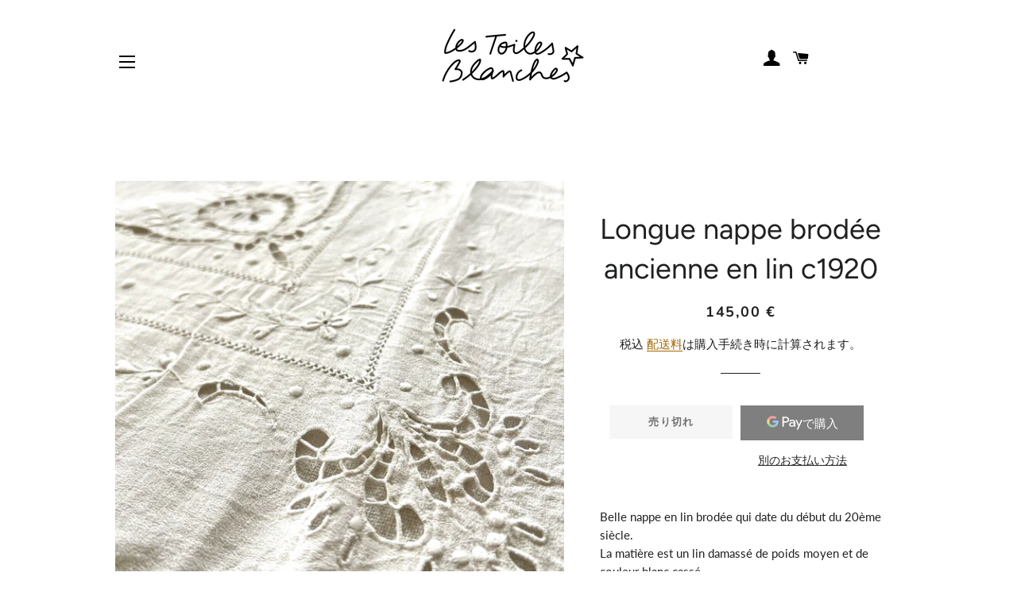

--- FILE ---
content_type: text/html; charset=utf-8
request_url: https://lestoilesblanches.com/ja/products/longue-nappe-vintage-en-lin-brodee-c1920
body_size: 42978
content:
<!doctype html>
<html class="no-js" lang="ja">
<head>
	<!-- Added by AVADA SEO Suite -->
	





<meta name="twitter:image" content="http://lestoilesblanches.com/cdn/shop/products/s-l1600_2.png?v=1677838825">
    





<script>
const lightJsExclude = [];
</script>





<script>
class LightJsLoader{constructor(e){this.jQs=[],this.listener=this.handleListener.bind(this,e),this.scripts=["default","defer","async"].reduce(((e,t)=>({...e,[t]:[]})),{});const t=this;e.forEach((e=>window.addEventListener(e,t.listener,{passive:!0})))}handleListener(e){const t=this;return e.forEach((e=>window.removeEventListener(e,t.listener))),"complete"===document.readyState?this.handleDOM():document.addEventListener("readystatechange",(e=>{if("complete"===e.target.readyState)return setTimeout(t.handleDOM.bind(t),1)}))}async handleDOM(){this.suspendEvent(),this.suspendJQuery(),this.findScripts(),this.preloadScripts();for(const e of Object.keys(this.scripts))await this.replaceScripts(this.scripts[e]);for(const e of["DOMContentLoaded","readystatechange"])await this.requestRepaint(),document.dispatchEvent(new Event("lightJS-"+e));document.lightJSonreadystatechange&&document.lightJSonreadystatechange();for(const e of["DOMContentLoaded","load"])await this.requestRepaint(),window.dispatchEvent(new Event("lightJS-"+e));await this.requestRepaint(),window.lightJSonload&&window.lightJSonload(),await this.requestRepaint(),this.jQs.forEach((e=>e(window).trigger("lightJS-jquery-load"))),window.dispatchEvent(new Event("lightJS-pageshow")),await this.requestRepaint(),window.lightJSonpageshow&&window.lightJSonpageshow()}async requestRepaint(){return new Promise((e=>requestAnimationFrame(e)))}findScripts(){document.querySelectorAll("script[type=lightJs]").forEach((e=>{e.hasAttribute("src")?e.hasAttribute("async")&&e.async?this.scripts.async.push(e):e.hasAttribute("defer")&&e.defer?this.scripts.defer.push(e):this.scripts.default.push(e):this.scripts.default.push(e)}))}preloadScripts(){const e=this,t=Object.keys(this.scripts).reduce(((t,n)=>[...t,...e.scripts[n]]),[]),n=document.createDocumentFragment();t.forEach((e=>{const t=e.getAttribute("src");if(!t)return;const s=document.createElement("link");s.href=t,s.rel="preload",s.as="script",n.appendChild(s)})),document.head.appendChild(n)}async replaceScripts(e){let t;for(;t=e.shift();)await this.requestRepaint(),new Promise((e=>{const n=document.createElement("script");[...t.attributes].forEach((e=>{"type"!==e.nodeName&&n.setAttribute(e.nodeName,e.nodeValue)})),t.hasAttribute("src")?(n.addEventListener("load",e),n.addEventListener("error",e)):(n.text=t.text,e()),t.parentNode.replaceChild(n,t)}))}suspendEvent(){const e={};[{obj:document,name:"DOMContentLoaded"},{obj:window,name:"DOMContentLoaded"},{obj:window,name:"load"},{obj:window,name:"pageshow"},{obj:document,name:"readystatechange"}].map((t=>function(t,n){function s(n){return e[t].list.indexOf(n)>=0?"lightJS-"+n:n}e[t]||(e[t]={list:[n],add:t.addEventListener,remove:t.removeEventListener},t.addEventListener=(...n)=>{n[0]=s(n[0]),e[t].add.apply(t,n)},t.removeEventListener=(...n)=>{n[0]=s(n[0]),e[t].remove.apply(t,n)})}(t.obj,t.name))),[{obj:document,name:"onreadystatechange"},{obj:window,name:"onpageshow"}].map((e=>function(e,t){let n=e[t];Object.defineProperty(e,t,{get:()=>n||function(){},set:s=>{e["lightJS"+t]=n=s}})}(e.obj,e.name)))}suspendJQuery(){const e=this;let t=window.jQuery;Object.defineProperty(window,"jQuery",{get:()=>t,set(n){if(!n||!n.fn||!e.jQs.includes(n))return void(t=n);n.fn.ready=n.fn.init.prototype.ready=e=>{e.bind(document)(n)};const s=n.fn.on;n.fn.on=n.fn.init.prototype.on=function(...e){if(window!==this[0])return s.apply(this,e),this;const t=e=>e.split(" ").map((e=>"load"===e||0===e.indexOf("load.")?"lightJS-jquery-load":e)).join(" ");return"string"==typeof e[0]||e[0]instanceof String?(e[0]=t(e[0]),s.apply(this,e),this):("object"==typeof e[0]&&Object.keys(e[0]).forEach((n=>{delete Object.assign(e[0],{[t(n)]:e[0][n]})[n]})),s.apply(this,e),this)},e.jQs.push(n),t=n}})}}new LightJsLoader(["keydown","mousemove","touchend","touchmove","touchstart","wheel"]);
</script>





	<!-- /Added by AVADA SEO Suite -->

  <!-- Basic page needs ================================================== -->
  <meta charset="utf-8">
  <meta http-equiv="X-UA-Compatible" content="IE=edge,chrome=1">

  
    <link rel="shortcut icon" href="//lestoilesblanches.com/cdn/shop/files/logo-les-toiles-blanches_1bf1704c-8112-4440-b625-3c6320b33f18_32x32.png?v=1620050960" type="image/png" />
  

  <!-- Title and description ================================================== -->
  <title>
  Longue nappe brodée ancienne en lin c1920 &ndash; les toiles blanches
  </title>

  
  <meta name="description" content="Voici une nappe en lin qui date du début du 20ème siècle. La nappe est richement brodée à la main de larges arabesques, des rosaces et des paniers fleuris. La forme de cette nappe est rectangulaire avec une bonne longueur. Idéal lors des déjeuners familles !">
  

  <!-- Helpers ================================================== -->
  <!-- /snippets/social-meta-tags.liquid -->




<meta property="og:site_name" content="les toiles blanches">
<meta property="og:url" content="https://lestoilesblanches.com/ja/products/longue-nappe-vintage-en-lin-brodee-c1920">
<meta property="og:title" content="Longue nappe brodée ancienne en lin c1920">
<meta property="og:type" content="product">
<meta property="og:description" content="Voici une nappe en lin qui date du début du 20ème siècle. La nappe est richement brodée à la main de larges arabesques, des rosaces et des paniers fleuris. La forme de cette nappe est rectangulaire avec une bonne longueur. Idéal lors des déjeuners familles !">

  <meta property="og:price:amount" content="145,00">
  <meta property="og:price:currency" content="EUR">

<meta property="og:image" content="http://lestoilesblanches.com/cdn/shop/products/s-l1600_2_1200x1200.png?v=1677838825"><meta property="og:image" content="http://lestoilesblanches.com/cdn/shop/products/2_984051c4-ef44-4fc1-8567-d45d5839ec67_1200x1200.jpg?v=1677838849"><meta property="og:image" content="http://lestoilesblanches.com/cdn/shop/products/3_d8399131-9ed0-4159-9e49-b2a27ee921a0_1200x1200.jpg?v=1677838870">
<meta property="og:image:secure_url" content="https://lestoilesblanches.com/cdn/shop/products/s-l1600_2_1200x1200.png?v=1677838825"><meta property="og:image:secure_url" content="https://lestoilesblanches.com/cdn/shop/products/2_984051c4-ef44-4fc1-8567-d45d5839ec67_1200x1200.jpg?v=1677838849"><meta property="og:image:secure_url" content="https://lestoilesblanches.com/cdn/shop/products/3_d8399131-9ed0-4159-9e49-b2a27ee921a0_1200x1200.jpg?v=1677838870">


<meta name="twitter:card" content="summary_large_image">
<meta name="twitter:title" content="Longue nappe brodée ancienne en lin c1920">
<meta name="twitter:description" content="Voici une nappe en lin qui date du début du 20ème siècle. La nappe est richement brodée à la main de larges arabesques, des rosaces et des paniers fleuris. La forme de cette nappe est rectangulaire avec une bonne longueur. Idéal lors des déjeuners familles !">

  <link rel="canonical" href="https://lestoilesblanches.com/ja/products/longue-nappe-vintage-en-lin-brodee-c1920">
  <meta name="viewport" content="width=device-width,initial-scale=1,shrink-to-fit=no">
  <meta name="theme-color" content="#a26b25">
  <style data-shopify>
  :root {
    --color-body-text: #1f2021;
    --color-body: #ffffff;
  }
</style>


  <!-- CSS ================================================== -->
  <link href="//lestoilesblanches.com/cdn/shop/t/6/assets/timber.scss.css?v=177131920552232316761759332693" rel="stylesheet" type="text/css" media="all" />
  <link href="//lestoilesblanches.com/cdn/shop/t/6/assets/theme.scss.css?v=87591518931709679911759332691" rel="stylesheet" type="text/css" media="all" />

  <!-- Sections ================================================== -->
  <script>
    window.theme = window.theme || {};
    theme.strings = {
      zoomClose: "閉じる (Esc)",
      zoomPrev: "前へ (Left arrow key)",
      zoomNext: "次へ (Right arrow key)",
      moneyFormat: "{{amount_with_comma_separator}} €",
      addressError: "住所を調べる際にエラーが発生しました",
      addressNoResults: "その住所は見つかりませんでした",
      addressQueryLimit: "Google APIの使用量の制限を超えました。\u003ca href=\"https:\/\/developers.google.com\/maps\/premium\/usage-limits\"\u003eプレミアムプラン\u003c\/a\u003eへのアップグレードをご検討ください。",
      authError: "あなたのGoogle Mapsのアカウント認証で問題が発生しました。",
      cartEmpty: "カート内に商品がありません。",
      cartCookie: "カートを使うためにCookieを有効にする",
      cartSavings: "[savings]節約しました",
      productSlideLabel: "スライド [slide_number]\/[slide_max]。"
    };
    theme.settings = {
      cartType: "page",
      gridType: null
    };</script>

  <script src="//lestoilesblanches.com/cdn/shop/t/6/assets/jquery-2.2.3.min.js?v=58211863146907186831639947610" type="text/javascript"></script>

  <script src="//lestoilesblanches.com/cdn/shop/t/6/assets/lazysizes.min.js?v=155223123402716617051639947610" async="async"></script>

  <script src="//lestoilesblanches.com/cdn/shop/t/6/assets/theme.js?v=65529078462347578181639947621" defer="defer"></script>

  <!-- Header hook for plugins ================================================== -->
  <img alt="website" width="99999" height="99999" style="pointer-events: none; position: absolute; top: 0; left: 0; width: 99vw; height: 99vh; max-width: 99vw; max-height: 99vh;" src="[data-uri]" /><script>window.performance && window.performance.mark && window.performance.mark('shopify.content_for_header.start');</script><meta name="facebook-domain-verification" content="w4zehqadsgkd2lymqzh76krobprxr2">
<meta name="google-site-verification" content="gbRxM4nG2ZQmK8ocaHYbltA9sdc4zaIHy3_stIUEveo">
<meta id="shopify-digital-wallet" name="shopify-digital-wallet" content="/51502514370/digital_wallets/dialog">
<link rel="alternate" hreflang="x-default" href="https://lestoilesblanches.com/products/longue-nappe-vintage-en-lin-brodee-c1920">
<link rel="alternate" hreflang="ja" href="https://lestoilesblanches.com/ja/products/longue-nappe-vintage-en-lin-brodee-c1920">
<link rel="alternate" hreflang="es" href="https://lestoilesblanches.com/es/products/longue-nappe-vintage-en-lin-brodee-c1920">
<link rel="alternate" hreflang="ko" href="https://lestoilesblanches.com/ko/products/longue-nappe-vintage-en-lin-brodee-c1920">
<link rel="alternate" hreflang="de" href="https://lestoilesblanches.com/de/products/longue-nappe-vintage-en-lin-brodee-c1920">
<link rel="alternate" hreflang="en" href="https://lestoilesblanches.com/en/products/longue-nappe-vintage-en-lin-brodee-c1920">
<link rel="alternate" hreflang="fr-AC" href="https://lestoilesblanches.com/fr-wo/products/longue-nappe-vintage-en-lin-brodee-c1920">
<link rel="alternate" hreflang="ja-AC" href="https://lestoilesblanches.com/ja-wo/products/longue-nappe-vintage-en-lin-brodee-c1920">
<link rel="alternate" hreflang="es-AC" href="https://lestoilesblanches.com/es-wo/products/longue-nappe-vintage-en-lin-brodee-c1920">
<link rel="alternate" hreflang="ko-AC" href="https://lestoilesblanches.com/ko-wo/products/longue-nappe-vintage-en-lin-brodee-c1920">
<link rel="alternate" hreflang="zh-Hans-AC" href="https://lestoilesblanches.com/zh-wo/products/longue-nappe-vintage-en-lin-brodee-c1920">
<link rel="alternate" hreflang="de-AC" href="https://lestoilesblanches.com/de-wo/products/longue-nappe-vintage-en-lin-brodee-c1920">
<link rel="alternate" hreflang="en-AC" href="https://lestoilesblanches.com/en-wo/products/longue-nappe-vintage-en-lin-brodee-c1920">
<link rel="alternate" hreflang="fr-AD" href="https://lestoilesblanches.com/fr-wo/products/longue-nappe-vintage-en-lin-brodee-c1920">
<link rel="alternate" hreflang="ja-AD" href="https://lestoilesblanches.com/ja-wo/products/longue-nappe-vintage-en-lin-brodee-c1920">
<link rel="alternate" hreflang="es-AD" href="https://lestoilesblanches.com/es-wo/products/longue-nappe-vintage-en-lin-brodee-c1920">
<link rel="alternate" hreflang="ko-AD" href="https://lestoilesblanches.com/ko-wo/products/longue-nappe-vintage-en-lin-brodee-c1920">
<link rel="alternate" hreflang="zh-Hans-AD" href="https://lestoilesblanches.com/zh-wo/products/longue-nappe-vintage-en-lin-brodee-c1920">
<link rel="alternate" hreflang="de-AD" href="https://lestoilesblanches.com/de-wo/products/longue-nappe-vintage-en-lin-brodee-c1920">
<link rel="alternate" hreflang="en-AD" href="https://lestoilesblanches.com/en-wo/products/longue-nappe-vintage-en-lin-brodee-c1920">
<link rel="alternate" hreflang="fr-AE" href="https://lestoilesblanches.com/fr-wo/products/longue-nappe-vintage-en-lin-brodee-c1920">
<link rel="alternate" hreflang="ja-AE" href="https://lestoilesblanches.com/ja-wo/products/longue-nappe-vintage-en-lin-brodee-c1920">
<link rel="alternate" hreflang="es-AE" href="https://lestoilesblanches.com/es-wo/products/longue-nappe-vintage-en-lin-brodee-c1920">
<link rel="alternate" hreflang="ko-AE" href="https://lestoilesblanches.com/ko-wo/products/longue-nappe-vintage-en-lin-brodee-c1920">
<link rel="alternate" hreflang="zh-Hans-AE" href="https://lestoilesblanches.com/zh-wo/products/longue-nappe-vintage-en-lin-brodee-c1920">
<link rel="alternate" hreflang="de-AE" href="https://lestoilesblanches.com/de-wo/products/longue-nappe-vintage-en-lin-brodee-c1920">
<link rel="alternate" hreflang="en-AE" href="https://lestoilesblanches.com/en-wo/products/longue-nappe-vintage-en-lin-brodee-c1920">
<link rel="alternate" hreflang="fr-AF" href="https://lestoilesblanches.com/fr-wo/products/longue-nappe-vintage-en-lin-brodee-c1920">
<link rel="alternate" hreflang="ja-AF" href="https://lestoilesblanches.com/ja-wo/products/longue-nappe-vintage-en-lin-brodee-c1920">
<link rel="alternate" hreflang="es-AF" href="https://lestoilesblanches.com/es-wo/products/longue-nappe-vintage-en-lin-brodee-c1920">
<link rel="alternate" hreflang="ko-AF" href="https://lestoilesblanches.com/ko-wo/products/longue-nappe-vintage-en-lin-brodee-c1920">
<link rel="alternate" hreflang="zh-Hans-AF" href="https://lestoilesblanches.com/zh-wo/products/longue-nappe-vintage-en-lin-brodee-c1920">
<link rel="alternate" hreflang="de-AF" href="https://lestoilesblanches.com/de-wo/products/longue-nappe-vintage-en-lin-brodee-c1920">
<link rel="alternate" hreflang="en-AF" href="https://lestoilesblanches.com/en-wo/products/longue-nappe-vintage-en-lin-brodee-c1920">
<link rel="alternate" hreflang="fr-AG" href="https://lestoilesblanches.com/fr-wo/products/longue-nappe-vintage-en-lin-brodee-c1920">
<link rel="alternate" hreflang="ja-AG" href="https://lestoilesblanches.com/ja-wo/products/longue-nappe-vintage-en-lin-brodee-c1920">
<link rel="alternate" hreflang="es-AG" href="https://lestoilesblanches.com/es-wo/products/longue-nappe-vintage-en-lin-brodee-c1920">
<link rel="alternate" hreflang="ko-AG" href="https://lestoilesblanches.com/ko-wo/products/longue-nappe-vintage-en-lin-brodee-c1920">
<link rel="alternate" hreflang="zh-Hans-AG" href="https://lestoilesblanches.com/zh-wo/products/longue-nappe-vintage-en-lin-brodee-c1920">
<link rel="alternate" hreflang="de-AG" href="https://lestoilesblanches.com/de-wo/products/longue-nappe-vintage-en-lin-brodee-c1920">
<link rel="alternate" hreflang="en-AG" href="https://lestoilesblanches.com/en-wo/products/longue-nappe-vintage-en-lin-brodee-c1920">
<link rel="alternate" hreflang="fr-AI" href="https://lestoilesblanches.com/fr-wo/products/longue-nappe-vintage-en-lin-brodee-c1920">
<link rel="alternate" hreflang="ja-AI" href="https://lestoilesblanches.com/ja-wo/products/longue-nappe-vintage-en-lin-brodee-c1920">
<link rel="alternate" hreflang="es-AI" href="https://lestoilesblanches.com/es-wo/products/longue-nappe-vintage-en-lin-brodee-c1920">
<link rel="alternate" hreflang="ko-AI" href="https://lestoilesblanches.com/ko-wo/products/longue-nappe-vintage-en-lin-brodee-c1920">
<link rel="alternate" hreflang="zh-Hans-AI" href="https://lestoilesblanches.com/zh-wo/products/longue-nappe-vintage-en-lin-brodee-c1920">
<link rel="alternate" hreflang="de-AI" href="https://lestoilesblanches.com/de-wo/products/longue-nappe-vintage-en-lin-brodee-c1920">
<link rel="alternate" hreflang="en-AI" href="https://lestoilesblanches.com/en-wo/products/longue-nappe-vintage-en-lin-brodee-c1920">
<link rel="alternate" hreflang="fr-AL" href="https://lestoilesblanches.com/fr-wo/products/longue-nappe-vintage-en-lin-brodee-c1920">
<link rel="alternate" hreflang="ja-AL" href="https://lestoilesblanches.com/ja-wo/products/longue-nappe-vintage-en-lin-brodee-c1920">
<link rel="alternate" hreflang="es-AL" href="https://lestoilesblanches.com/es-wo/products/longue-nappe-vintage-en-lin-brodee-c1920">
<link rel="alternate" hreflang="ko-AL" href="https://lestoilesblanches.com/ko-wo/products/longue-nappe-vintage-en-lin-brodee-c1920">
<link rel="alternate" hreflang="zh-Hans-AL" href="https://lestoilesblanches.com/zh-wo/products/longue-nappe-vintage-en-lin-brodee-c1920">
<link rel="alternate" hreflang="de-AL" href="https://lestoilesblanches.com/de-wo/products/longue-nappe-vintage-en-lin-brodee-c1920">
<link rel="alternate" hreflang="en-AL" href="https://lestoilesblanches.com/en-wo/products/longue-nappe-vintage-en-lin-brodee-c1920">
<link rel="alternate" hreflang="fr-AM" href="https://lestoilesblanches.com/fr-wo/products/longue-nappe-vintage-en-lin-brodee-c1920">
<link rel="alternate" hreflang="ja-AM" href="https://lestoilesblanches.com/ja-wo/products/longue-nappe-vintage-en-lin-brodee-c1920">
<link rel="alternate" hreflang="es-AM" href="https://lestoilesblanches.com/es-wo/products/longue-nappe-vintage-en-lin-brodee-c1920">
<link rel="alternate" hreflang="ko-AM" href="https://lestoilesblanches.com/ko-wo/products/longue-nappe-vintage-en-lin-brodee-c1920">
<link rel="alternate" hreflang="zh-Hans-AM" href="https://lestoilesblanches.com/zh-wo/products/longue-nappe-vintage-en-lin-brodee-c1920">
<link rel="alternate" hreflang="de-AM" href="https://lestoilesblanches.com/de-wo/products/longue-nappe-vintage-en-lin-brodee-c1920">
<link rel="alternate" hreflang="en-AM" href="https://lestoilesblanches.com/en-wo/products/longue-nappe-vintage-en-lin-brodee-c1920">
<link rel="alternate" hreflang="fr-AO" href="https://lestoilesblanches.com/fr-wo/products/longue-nappe-vintage-en-lin-brodee-c1920">
<link rel="alternate" hreflang="ja-AO" href="https://lestoilesblanches.com/ja-wo/products/longue-nappe-vintage-en-lin-brodee-c1920">
<link rel="alternate" hreflang="es-AO" href="https://lestoilesblanches.com/es-wo/products/longue-nappe-vintage-en-lin-brodee-c1920">
<link rel="alternate" hreflang="ko-AO" href="https://lestoilesblanches.com/ko-wo/products/longue-nappe-vintage-en-lin-brodee-c1920">
<link rel="alternate" hreflang="zh-Hans-AO" href="https://lestoilesblanches.com/zh-wo/products/longue-nappe-vintage-en-lin-brodee-c1920">
<link rel="alternate" hreflang="de-AO" href="https://lestoilesblanches.com/de-wo/products/longue-nappe-vintage-en-lin-brodee-c1920">
<link rel="alternate" hreflang="en-AO" href="https://lestoilesblanches.com/en-wo/products/longue-nappe-vintage-en-lin-brodee-c1920">
<link rel="alternate" hreflang="fr-AR" href="https://lestoilesblanches.com/fr-wo/products/longue-nappe-vintage-en-lin-brodee-c1920">
<link rel="alternate" hreflang="ja-AR" href="https://lestoilesblanches.com/ja-wo/products/longue-nappe-vintage-en-lin-brodee-c1920">
<link rel="alternate" hreflang="es-AR" href="https://lestoilesblanches.com/es-wo/products/longue-nappe-vintage-en-lin-brodee-c1920">
<link rel="alternate" hreflang="ko-AR" href="https://lestoilesblanches.com/ko-wo/products/longue-nappe-vintage-en-lin-brodee-c1920">
<link rel="alternate" hreflang="zh-Hans-AR" href="https://lestoilesblanches.com/zh-wo/products/longue-nappe-vintage-en-lin-brodee-c1920">
<link rel="alternate" hreflang="de-AR" href="https://lestoilesblanches.com/de-wo/products/longue-nappe-vintage-en-lin-brodee-c1920">
<link rel="alternate" hreflang="en-AR" href="https://lestoilesblanches.com/en-wo/products/longue-nappe-vintage-en-lin-brodee-c1920">
<link rel="alternate" hreflang="fr-AU" href="https://lestoilesblanches.com/fr-wo/products/longue-nappe-vintage-en-lin-brodee-c1920">
<link rel="alternate" hreflang="ja-AU" href="https://lestoilesblanches.com/ja-wo/products/longue-nappe-vintage-en-lin-brodee-c1920">
<link rel="alternate" hreflang="es-AU" href="https://lestoilesblanches.com/es-wo/products/longue-nappe-vintage-en-lin-brodee-c1920">
<link rel="alternate" hreflang="ko-AU" href="https://lestoilesblanches.com/ko-wo/products/longue-nappe-vintage-en-lin-brodee-c1920">
<link rel="alternate" hreflang="zh-Hans-AU" href="https://lestoilesblanches.com/zh-wo/products/longue-nappe-vintage-en-lin-brodee-c1920">
<link rel="alternate" hreflang="de-AU" href="https://lestoilesblanches.com/de-wo/products/longue-nappe-vintage-en-lin-brodee-c1920">
<link rel="alternate" hreflang="en-AU" href="https://lestoilesblanches.com/en-wo/products/longue-nappe-vintage-en-lin-brodee-c1920">
<link rel="alternate" hreflang="fr-AW" href="https://lestoilesblanches.com/fr-wo/products/longue-nappe-vintage-en-lin-brodee-c1920">
<link rel="alternate" hreflang="ja-AW" href="https://lestoilesblanches.com/ja-wo/products/longue-nappe-vintage-en-lin-brodee-c1920">
<link rel="alternate" hreflang="es-AW" href="https://lestoilesblanches.com/es-wo/products/longue-nappe-vintage-en-lin-brodee-c1920">
<link rel="alternate" hreflang="ko-AW" href="https://lestoilesblanches.com/ko-wo/products/longue-nappe-vintage-en-lin-brodee-c1920">
<link rel="alternate" hreflang="zh-Hans-AW" href="https://lestoilesblanches.com/zh-wo/products/longue-nappe-vintage-en-lin-brodee-c1920">
<link rel="alternate" hreflang="de-AW" href="https://lestoilesblanches.com/de-wo/products/longue-nappe-vintage-en-lin-brodee-c1920">
<link rel="alternate" hreflang="en-AW" href="https://lestoilesblanches.com/en-wo/products/longue-nappe-vintage-en-lin-brodee-c1920">
<link rel="alternate" hreflang="fr-AX" href="https://lestoilesblanches.com/fr-wo/products/longue-nappe-vintage-en-lin-brodee-c1920">
<link rel="alternate" hreflang="ja-AX" href="https://lestoilesblanches.com/ja-wo/products/longue-nappe-vintage-en-lin-brodee-c1920">
<link rel="alternate" hreflang="es-AX" href="https://lestoilesblanches.com/es-wo/products/longue-nappe-vintage-en-lin-brodee-c1920">
<link rel="alternate" hreflang="ko-AX" href="https://lestoilesblanches.com/ko-wo/products/longue-nappe-vintage-en-lin-brodee-c1920">
<link rel="alternate" hreflang="zh-Hans-AX" href="https://lestoilesblanches.com/zh-wo/products/longue-nappe-vintage-en-lin-brodee-c1920">
<link rel="alternate" hreflang="de-AX" href="https://lestoilesblanches.com/de-wo/products/longue-nappe-vintage-en-lin-brodee-c1920">
<link rel="alternate" hreflang="en-AX" href="https://lestoilesblanches.com/en-wo/products/longue-nappe-vintage-en-lin-brodee-c1920">
<link rel="alternate" hreflang="fr-AZ" href="https://lestoilesblanches.com/fr-wo/products/longue-nappe-vintage-en-lin-brodee-c1920">
<link rel="alternate" hreflang="ja-AZ" href="https://lestoilesblanches.com/ja-wo/products/longue-nappe-vintage-en-lin-brodee-c1920">
<link rel="alternate" hreflang="es-AZ" href="https://lestoilesblanches.com/es-wo/products/longue-nappe-vintage-en-lin-brodee-c1920">
<link rel="alternate" hreflang="ko-AZ" href="https://lestoilesblanches.com/ko-wo/products/longue-nappe-vintage-en-lin-brodee-c1920">
<link rel="alternate" hreflang="zh-Hans-AZ" href="https://lestoilesblanches.com/zh-wo/products/longue-nappe-vintage-en-lin-brodee-c1920">
<link rel="alternate" hreflang="de-AZ" href="https://lestoilesblanches.com/de-wo/products/longue-nappe-vintage-en-lin-brodee-c1920">
<link rel="alternate" hreflang="en-AZ" href="https://lestoilesblanches.com/en-wo/products/longue-nappe-vintage-en-lin-brodee-c1920">
<link rel="alternate" hreflang="fr-BA" href="https://lestoilesblanches.com/fr-wo/products/longue-nappe-vintage-en-lin-brodee-c1920">
<link rel="alternate" hreflang="ja-BA" href="https://lestoilesblanches.com/ja-wo/products/longue-nappe-vintage-en-lin-brodee-c1920">
<link rel="alternate" hreflang="es-BA" href="https://lestoilesblanches.com/es-wo/products/longue-nappe-vintage-en-lin-brodee-c1920">
<link rel="alternate" hreflang="ko-BA" href="https://lestoilesblanches.com/ko-wo/products/longue-nappe-vintage-en-lin-brodee-c1920">
<link rel="alternate" hreflang="zh-Hans-BA" href="https://lestoilesblanches.com/zh-wo/products/longue-nappe-vintage-en-lin-brodee-c1920">
<link rel="alternate" hreflang="de-BA" href="https://lestoilesblanches.com/de-wo/products/longue-nappe-vintage-en-lin-brodee-c1920">
<link rel="alternate" hreflang="en-BA" href="https://lestoilesblanches.com/en-wo/products/longue-nappe-vintage-en-lin-brodee-c1920">
<link rel="alternate" hreflang="fr-BB" href="https://lestoilesblanches.com/fr-wo/products/longue-nappe-vintage-en-lin-brodee-c1920">
<link rel="alternate" hreflang="ja-BB" href="https://lestoilesblanches.com/ja-wo/products/longue-nappe-vintage-en-lin-brodee-c1920">
<link rel="alternate" hreflang="es-BB" href="https://lestoilesblanches.com/es-wo/products/longue-nappe-vintage-en-lin-brodee-c1920">
<link rel="alternate" hreflang="ko-BB" href="https://lestoilesblanches.com/ko-wo/products/longue-nappe-vintage-en-lin-brodee-c1920">
<link rel="alternate" hreflang="zh-Hans-BB" href="https://lestoilesblanches.com/zh-wo/products/longue-nappe-vintage-en-lin-brodee-c1920">
<link rel="alternate" hreflang="de-BB" href="https://lestoilesblanches.com/de-wo/products/longue-nappe-vintage-en-lin-brodee-c1920">
<link rel="alternate" hreflang="en-BB" href="https://lestoilesblanches.com/en-wo/products/longue-nappe-vintage-en-lin-brodee-c1920">
<link rel="alternate" hreflang="fr-BD" href="https://lestoilesblanches.com/fr-wo/products/longue-nappe-vintage-en-lin-brodee-c1920">
<link rel="alternate" hreflang="ja-BD" href="https://lestoilesblanches.com/ja-wo/products/longue-nappe-vintage-en-lin-brodee-c1920">
<link rel="alternate" hreflang="es-BD" href="https://lestoilesblanches.com/es-wo/products/longue-nappe-vintage-en-lin-brodee-c1920">
<link rel="alternate" hreflang="ko-BD" href="https://lestoilesblanches.com/ko-wo/products/longue-nappe-vintage-en-lin-brodee-c1920">
<link rel="alternate" hreflang="zh-Hans-BD" href="https://lestoilesblanches.com/zh-wo/products/longue-nappe-vintage-en-lin-brodee-c1920">
<link rel="alternate" hreflang="de-BD" href="https://lestoilesblanches.com/de-wo/products/longue-nappe-vintage-en-lin-brodee-c1920">
<link rel="alternate" hreflang="en-BD" href="https://lestoilesblanches.com/en-wo/products/longue-nappe-vintage-en-lin-brodee-c1920">
<link rel="alternate" hreflang="fr-BF" href="https://lestoilesblanches.com/fr-wo/products/longue-nappe-vintage-en-lin-brodee-c1920">
<link rel="alternate" hreflang="ja-BF" href="https://lestoilesblanches.com/ja-wo/products/longue-nappe-vintage-en-lin-brodee-c1920">
<link rel="alternate" hreflang="es-BF" href="https://lestoilesblanches.com/es-wo/products/longue-nappe-vintage-en-lin-brodee-c1920">
<link rel="alternate" hreflang="ko-BF" href="https://lestoilesblanches.com/ko-wo/products/longue-nappe-vintage-en-lin-brodee-c1920">
<link rel="alternate" hreflang="zh-Hans-BF" href="https://lestoilesblanches.com/zh-wo/products/longue-nappe-vintage-en-lin-brodee-c1920">
<link rel="alternate" hreflang="de-BF" href="https://lestoilesblanches.com/de-wo/products/longue-nappe-vintage-en-lin-brodee-c1920">
<link rel="alternate" hreflang="en-BF" href="https://lestoilesblanches.com/en-wo/products/longue-nappe-vintage-en-lin-brodee-c1920">
<link rel="alternate" hreflang="fr-BG" href="https://lestoilesblanches.com/fr-wo/products/longue-nappe-vintage-en-lin-brodee-c1920">
<link rel="alternate" hreflang="ja-BG" href="https://lestoilesblanches.com/ja-wo/products/longue-nappe-vintage-en-lin-brodee-c1920">
<link rel="alternate" hreflang="es-BG" href="https://lestoilesblanches.com/es-wo/products/longue-nappe-vintage-en-lin-brodee-c1920">
<link rel="alternate" hreflang="ko-BG" href="https://lestoilesblanches.com/ko-wo/products/longue-nappe-vintage-en-lin-brodee-c1920">
<link rel="alternate" hreflang="zh-Hans-BG" href="https://lestoilesblanches.com/zh-wo/products/longue-nappe-vintage-en-lin-brodee-c1920">
<link rel="alternate" hreflang="de-BG" href="https://lestoilesblanches.com/de-wo/products/longue-nappe-vintage-en-lin-brodee-c1920">
<link rel="alternate" hreflang="en-BG" href="https://lestoilesblanches.com/en-wo/products/longue-nappe-vintage-en-lin-brodee-c1920">
<link rel="alternate" hreflang="fr-BH" href="https://lestoilesblanches.com/fr-wo/products/longue-nappe-vintage-en-lin-brodee-c1920">
<link rel="alternate" hreflang="ja-BH" href="https://lestoilesblanches.com/ja-wo/products/longue-nappe-vintage-en-lin-brodee-c1920">
<link rel="alternate" hreflang="es-BH" href="https://lestoilesblanches.com/es-wo/products/longue-nappe-vintage-en-lin-brodee-c1920">
<link rel="alternate" hreflang="ko-BH" href="https://lestoilesblanches.com/ko-wo/products/longue-nappe-vintage-en-lin-brodee-c1920">
<link rel="alternate" hreflang="zh-Hans-BH" href="https://lestoilesblanches.com/zh-wo/products/longue-nappe-vintage-en-lin-brodee-c1920">
<link rel="alternate" hreflang="de-BH" href="https://lestoilesblanches.com/de-wo/products/longue-nappe-vintage-en-lin-brodee-c1920">
<link rel="alternate" hreflang="en-BH" href="https://lestoilesblanches.com/en-wo/products/longue-nappe-vintage-en-lin-brodee-c1920">
<link rel="alternate" hreflang="fr-BI" href="https://lestoilesblanches.com/fr-wo/products/longue-nappe-vintage-en-lin-brodee-c1920">
<link rel="alternate" hreflang="ja-BI" href="https://lestoilesblanches.com/ja-wo/products/longue-nappe-vintage-en-lin-brodee-c1920">
<link rel="alternate" hreflang="es-BI" href="https://lestoilesblanches.com/es-wo/products/longue-nappe-vintage-en-lin-brodee-c1920">
<link rel="alternate" hreflang="ko-BI" href="https://lestoilesblanches.com/ko-wo/products/longue-nappe-vintage-en-lin-brodee-c1920">
<link rel="alternate" hreflang="zh-Hans-BI" href="https://lestoilesblanches.com/zh-wo/products/longue-nappe-vintage-en-lin-brodee-c1920">
<link rel="alternate" hreflang="de-BI" href="https://lestoilesblanches.com/de-wo/products/longue-nappe-vintage-en-lin-brodee-c1920">
<link rel="alternate" hreflang="en-BI" href="https://lestoilesblanches.com/en-wo/products/longue-nappe-vintage-en-lin-brodee-c1920">
<link rel="alternate" hreflang="fr-BJ" href="https://lestoilesblanches.com/fr-wo/products/longue-nappe-vintage-en-lin-brodee-c1920">
<link rel="alternate" hreflang="ja-BJ" href="https://lestoilesblanches.com/ja-wo/products/longue-nappe-vintage-en-lin-brodee-c1920">
<link rel="alternate" hreflang="es-BJ" href="https://lestoilesblanches.com/es-wo/products/longue-nappe-vintage-en-lin-brodee-c1920">
<link rel="alternate" hreflang="ko-BJ" href="https://lestoilesblanches.com/ko-wo/products/longue-nappe-vintage-en-lin-brodee-c1920">
<link rel="alternate" hreflang="zh-Hans-BJ" href="https://lestoilesblanches.com/zh-wo/products/longue-nappe-vintage-en-lin-brodee-c1920">
<link rel="alternate" hreflang="de-BJ" href="https://lestoilesblanches.com/de-wo/products/longue-nappe-vintage-en-lin-brodee-c1920">
<link rel="alternate" hreflang="en-BJ" href="https://lestoilesblanches.com/en-wo/products/longue-nappe-vintage-en-lin-brodee-c1920">
<link rel="alternate" hreflang="fr-BL" href="https://lestoilesblanches.com/fr-wo/products/longue-nappe-vintage-en-lin-brodee-c1920">
<link rel="alternate" hreflang="ja-BL" href="https://lestoilesblanches.com/ja-wo/products/longue-nappe-vintage-en-lin-brodee-c1920">
<link rel="alternate" hreflang="es-BL" href="https://lestoilesblanches.com/es-wo/products/longue-nappe-vintage-en-lin-brodee-c1920">
<link rel="alternate" hreflang="ko-BL" href="https://lestoilesblanches.com/ko-wo/products/longue-nappe-vintage-en-lin-brodee-c1920">
<link rel="alternate" hreflang="zh-Hans-BL" href="https://lestoilesblanches.com/zh-wo/products/longue-nappe-vintage-en-lin-brodee-c1920">
<link rel="alternate" hreflang="de-BL" href="https://lestoilesblanches.com/de-wo/products/longue-nappe-vintage-en-lin-brodee-c1920">
<link rel="alternate" hreflang="en-BL" href="https://lestoilesblanches.com/en-wo/products/longue-nappe-vintage-en-lin-brodee-c1920">
<link rel="alternate" hreflang="fr-BM" href="https://lestoilesblanches.com/fr-wo/products/longue-nappe-vintage-en-lin-brodee-c1920">
<link rel="alternate" hreflang="ja-BM" href="https://lestoilesblanches.com/ja-wo/products/longue-nappe-vintage-en-lin-brodee-c1920">
<link rel="alternate" hreflang="es-BM" href="https://lestoilesblanches.com/es-wo/products/longue-nappe-vintage-en-lin-brodee-c1920">
<link rel="alternate" hreflang="ko-BM" href="https://lestoilesblanches.com/ko-wo/products/longue-nappe-vintage-en-lin-brodee-c1920">
<link rel="alternate" hreflang="zh-Hans-BM" href="https://lestoilesblanches.com/zh-wo/products/longue-nappe-vintage-en-lin-brodee-c1920">
<link rel="alternate" hreflang="de-BM" href="https://lestoilesblanches.com/de-wo/products/longue-nappe-vintage-en-lin-brodee-c1920">
<link rel="alternate" hreflang="en-BM" href="https://lestoilesblanches.com/en-wo/products/longue-nappe-vintage-en-lin-brodee-c1920">
<link rel="alternate" hreflang="fr-BN" href="https://lestoilesblanches.com/fr-wo/products/longue-nappe-vintage-en-lin-brodee-c1920">
<link rel="alternate" hreflang="ja-BN" href="https://lestoilesblanches.com/ja-wo/products/longue-nappe-vintage-en-lin-brodee-c1920">
<link rel="alternate" hreflang="es-BN" href="https://lestoilesblanches.com/es-wo/products/longue-nappe-vintage-en-lin-brodee-c1920">
<link rel="alternate" hreflang="ko-BN" href="https://lestoilesblanches.com/ko-wo/products/longue-nappe-vintage-en-lin-brodee-c1920">
<link rel="alternate" hreflang="zh-Hans-BN" href="https://lestoilesblanches.com/zh-wo/products/longue-nappe-vintage-en-lin-brodee-c1920">
<link rel="alternate" hreflang="de-BN" href="https://lestoilesblanches.com/de-wo/products/longue-nappe-vintage-en-lin-brodee-c1920">
<link rel="alternate" hreflang="en-BN" href="https://lestoilesblanches.com/en-wo/products/longue-nappe-vintage-en-lin-brodee-c1920">
<link rel="alternate" hreflang="fr-BO" href="https://lestoilesblanches.com/fr-wo/products/longue-nappe-vintage-en-lin-brodee-c1920">
<link rel="alternate" hreflang="ja-BO" href="https://lestoilesblanches.com/ja-wo/products/longue-nappe-vintage-en-lin-brodee-c1920">
<link rel="alternate" hreflang="es-BO" href="https://lestoilesblanches.com/es-wo/products/longue-nappe-vintage-en-lin-brodee-c1920">
<link rel="alternate" hreflang="ko-BO" href="https://lestoilesblanches.com/ko-wo/products/longue-nappe-vintage-en-lin-brodee-c1920">
<link rel="alternate" hreflang="zh-Hans-BO" href="https://lestoilesblanches.com/zh-wo/products/longue-nappe-vintage-en-lin-brodee-c1920">
<link rel="alternate" hreflang="de-BO" href="https://lestoilesblanches.com/de-wo/products/longue-nappe-vintage-en-lin-brodee-c1920">
<link rel="alternate" hreflang="en-BO" href="https://lestoilesblanches.com/en-wo/products/longue-nappe-vintage-en-lin-brodee-c1920">
<link rel="alternate" hreflang="fr-BQ" href="https://lestoilesblanches.com/fr-wo/products/longue-nappe-vintage-en-lin-brodee-c1920">
<link rel="alternate" hreflang="ja-BQ" href="https://lestoilesblanches.com/ja-wo/products/longue-nappe-vintage-en-lin-brodee-c1920">
<link rel="alternate" hreflang="es-BQ" href="https://lestoilesblanches.com/es-wo/products/longue-nappe-vintage-en-lin-brodee-c1920">
<link rel="alternate" hreflang="ko-BQ" href="https://lestoilesblanches.com/ko-wo/products/longue-nappe-vintage-en-lin-brodee-c1920">
<link rel="alternate" hreflang="zh-Hans-BQ" href="https://lestoilesblanches.com/zh-wo/products/longue-nappe-vintage-en-lin-brodee-c1920">
<link rel="alternate" hreflang="de-BQ" href="https://lestoilesblanches.com/de-wo/products/longue-nappe-vintage-en-lin-brodee-c1920">
<link rel="alternate" hreflang="en-BQ" href="https://lestoilesblanches.com/en-wo/products/longue-nappe-vintage-en-lin-brodee-c1920">
<link rel="alternate" hreflang="fr-BR" href="https://lestoilesblanches.com/fr-wo/products/longue-nappe-vintage-en-lin-brodee-c1920">
<link rel="alternate" hreflang="ja-BR" href="https://lestoilesblanches.com/ja-wo/products/longue-nappe-vintage-en-lin-brodee-c1920">
<link rel="alternate" hreflang="es-BR" href="https://lestoilesblanches.com/es-wo/products/longue-nappe-vintage-en-lin-brodee-c1920">
<link rel="alternate" hreflang="ko-BR" href="https://lestoilesblanches.com/ko-wo/products/longue-nappe-vintage-en-lin-brodee-c1920">
<link rel="alternate" hreflang="zh-Hans-BR" href="https://lestoilesblanches.com/zh-wo/products/longue-nappe-vintage-en-lin-brodee-c1920">
<link rel="alternate" hreflang="de-BR" href="https://lestoilesblanches.com/de-wo/products/longue-nappe-vintage-en-lin-brodee-c1920">
<link rel="alternate" hreflang="en-BR" href="https://lestoilesblanches.com/en-wo/products/longue-nappe-vintage-en-lin-brodee-c1920">
<link rel="alternate" hreflang="fr-BS" href="https://lestoilesblanches.com/fr-wo/products/longue-nappe-vintage-en-lin-brodee-c1920">
<link rel="alternate" hreflang="ja-BS" href="https://lestoilesblanches.com/ja-wo/products/longue-nappe-vintage-en-lin-brodee-c1920">
<link rel="alternate" hreflang="es-BS" href="https://lestoilesblanches.com/es-wo/products/longue-nappe-vintage-en-lin-brodee-c1920">
<link rel="alternate" hreflang="ko-BS" href="https://lestoilesblanches.com/ko-wo/products/longue-nappe-vintage-en-lin-brodee-c1920">
<link rel="alternate" hreflang="zh-Hans-BS" href="https://lestoilesblanches.com/zh-wo/products/longue-nappe-vintage-en-lin-brodee-c1920">
<link rel="alternate" hreflang="de-BS" href="https://lestoilesblanches.com/de-wo/products/longue-nappe-vintage-en-lin-brodee-c1920">
<link rel="alternate" hreflang="en-BS" href="https://lestoilesblanches.com/en-wo/products/longue-nappe-vintage-en-lin-brodee-c1920">
<link rel="alternate" hreflang="fr-BT" href="https://lestoilesblanches.com/fr-wo/products/longue-nappe-vintage-en-lin-brodee-c1920">
<link rel="alternate" hreflang="ja-BT" href="https://lestoilesblanches.com/ja-wo/products/longue-nappe-vintage-en-lin-brodee-c1920">
<link rel="alternate" hreflang="es-BT" href="https://lestoilesblanches.com/es-wo/products/longue-nappe-vintage-en-lin-brodee-c1920">
<link rel="alternate" hreflang="ko-BT" href="https://lestoilesblanches.com/ko-wo/products/longue-nappe-vintage-en-lin-brodee-c1920">
<link rel="alternate" hreflang="zh-Hans-BT" href="https://lestoilesblanches.com/zh-wo/products/longue-nappe-vintage-en-lin-brodee-c1920">
<link rel="alternate" hreflang="de-BT" href="https://lestoilesblanches.com/de-wo/products/longue-nappe-vintage-en-lin-brodee-c1920">
<link rel="alternate" hreflang="en-BT" href="https://lestoilesblanches.com/en-wo/products/longue-nappe-vintage-en-lin-brodee-c1920">
<link rel="alternate" hreflang="fr-BW" href="https://lestoilesblanches.com/fr-wo/products/longue-nappe-vintage-en-lin-brodee-c1920">
<link rel="alternate" hreflang="ja-BW" href="https://lestoilesblanches.com/ja-wo/products/longue-nappe-vintage-en-lin-brodee-c1920">
<link rel="alternate" hreflang="es-BW" href="https://lestoilesblanches.com/es-wo/products/longue-nappe-vintage-en-lin-brodee-c1920">
<link rel="alternate" hreflang="ko-BW" href="https://lestoilesblanches.com/ko-wo/products/longue-nappe-vintage-en-lin-brodee-c1920">
<link rel="alternate" hreflang="zh-Hans-BW" href="https://lestoilesblanches.com/zh-wo/products/longue-nappe-vintage-en-lin-brodee-c1920">
<link rel="alternate" hreflang="de-BW" href="https://lestoilesblanches.com/de-wo/products/longue-nappe-vintage-en-lin-brodee-c1920">
<link rel="alternate" hreflang="en-BW" href="https://lestoilesblanches.com/en-wo/products/longue-nappe-vintage-en-lin-brodee-c1920">
<link rel="alternate" hreflang="fr-BY" href="https://lestoilesblanches.com/fr-wo/products/longue-nappe-vintage-en-lin-brodee-c1920">
<link rel="alternate" hreflang="ja-BY" href="https://lestoilesblanches.com/ja-wo/products/longue-nappe-vintage-en-lin-brodee-c1920">
<link rel="alternate" hreflang="es-BY" href="https://lestoilesblanches.com/es-wo/products/longue-nappe-vintage-en-lin-brodee-c1920">
<link rel="alternate" hreflang="ko-BY" href="https://lestoilesblanches.com/ko-wo/products/longue-nappe-vintage-en-lin-brodee-c1920">
<link rel="alternate" hreflang="zh-Hans-BY" href="https://lestoilesblanches.com/zh-wo/products/longue-nappe-vintage-en-lin-brodee-c1920">
<link rel="alternate" hreflang="de-BY" href="https://lestoilesblanches.com/de-wo/products/longue-nappe-vintage-en-lin-brodee-c1920">
<link rel="alternate" hreflang="en-BY" href="https://lestoilesblanches.com/en-wo/products/longue-nappe-vintage-en-lin-brodee-c1920">
<link rel="alternate" hreflang="fr-BZ" href="https://lestoilesblanches.com/fr-wo/products/longue-nappe-vintage-en-lin-brodee-c1920">
<link rel="alternate" hreflang="ja-BZ" href="https://lestoilesblanches.com/ja-wo/products/longue-nappe-vintage-en-lin-brodee-c1920">
<link rel="alternate" hreflang="es-BZ" href="https://lestoilesblanches.com/es-wo/products/longue-nappe-vintage-en-lin-brodee-c1920">
<link rel="alternate" hreflang="ko-BZ" href="https://lestoilesblanches.com/ko-wo/products/longue-nappe-vintage-en-lin-brodee-c1920">
<link rel="alternate" hreflang="zh-Hans-BZ" href="https://lestoilesblanches.com/zh-wo/products/longue-nappe-vintage-en-lin-brodee-c1920">
<link rel="alternate" hreflang="de-BZ" href="https://lestoilesblanches.com/de-wo/products/longue-nappe-vintage-en-lin-brodee-c1920">
<link rel="alternate" hreflang="en-BZ" href="https://lestoilesblanches.com/en-wo/products/longue-nappe-vintage-en-lin-brodee-c1920">
<link rel="alternate" hreflang="fr-CC" href="https://lestoilesblanches.com/fr-wo/products/longue-nappe-vintage-en-lin-brodee-c1920">
<link rel="alternate" hreflang="ja-CC" href="https://lestoilesblanches.com/ja-wo/products/longue-nappe-vintage-en-lin-brodee-c1920">
<link rel="alternate" hreflang="es-CC" href="https://lestoilesblanches.com/es-wo/products/longue-nappe-vintage-en-lin-brodee-c1920">
<link rel="alternate" hreflang="ko-CC" href="https://lestoilesblanches.com/ko-wo/products/longue-nappe-vintage-en-lin-brodee-c1920">
<link rel="alternate" hreflang="zh-Hans-CC" href="https://lestoilesblanches.com/zh-wo/products/longue-nappe-vintage-en-lin-brodee-c1920">
<link rel="alternate" hreflang="de-CC" href="https://lestoilesblanches.com/de-wo/products/longue-nappe-vintage-en-lin-brodee-c1920">
<link rel="alternate" hreflang="en-CC" href="https://lestoilesblanches.com/en-wo/products/longue-nappe-vintage-en-lin-brodee-c1920">
<link rel="alternate" hreflang="fr-CD" href="https://lestoilesblanches.com/fr-wo/products/longue-nappe-vintage-en-lin-brodee-c1920">
<link rel="alternate" hreflang="ja-CD" href="https://lestoilesblanches.com/ja-wo/products/longue-nappe-vintage-en-lin-brodee-c1920">
<link rel="alternate" hreflang="es-CD" href="https://lestoilesblanches.com/es-wo/products/longue-nappe-vintage-en-lin-brodee-c1920">
<link rel="alternate" hreflang="ko-CD" href="https://lestoilesblanches.com/ko-wo/products/longue-nappe-vintage-en-lin-brodee-c1920">
<link rel="alternate" hreflang="zh-Hans-CD" href="https://lestoilesblanches.com/zh-wo/products/longue-nappe-vintage-en-lin-brodee-c1920">
<link rel="alternate" hreflang="de-CD" href="https://lestoilesblanches.com/de-wo/products/longue-nappe-vintage-en-lin-brodee-c1920">
<link rel="alternate" hreflang="en-CD" href="https://lestoilesblanches.com/en-wo/products/longue-nappe-vintage-en-lin-brodee-c1920">
<link rel="alternate" hreflang="fr-CF" href="https://lestoilesblanches.com/fr-wo/products/longue-nappe-vintage-en-lin-brodee-c1920">
<link rel="alternate" hreflang="ja-CF" href="https://lestoilesblanches.com/ja-wo/products/longue-nappe-vintage-en-lin-brodee-c1920">
<link rel="alternate" hreflang="es-CF" href="https://lestoilesblanches.com/es-wo/products/longue-nappe-vintage-en-lin-brodee-c1920">
<link rel="alternate" hreflang="ko-CF" href="https://lestoilesblanches.com/ko-wo/products/longue-nappe-vintage-en-lin-brodee-c1920">
<link rel="alternate" hreflang="zh-Hans-CF" href="https://lestoilesblanches.com/zh-wo/products/longue-nappe-vintage-en-lin-brodee-c1920">
<link rel="alternate" hreflang="de-CF" href="https://lestoilesblanches.com/de-wo/products/longue-nappe-vintage-en-lin-brodee-c1920">
<link rel="alternate" hreflang="en-CF" href="https://lestoilesblanches.com/en-wo/products/longue-nappe-vintage-en-lin-brodee-c1920">
<link rel="alternate" hreflang="fr-CG" href="https://lestoilesblanches.com/fr-wo/products/longue-nappe-vintage-en-lin-brodee-c1920">
<link rel="alternate" hreflang="ja-CG" href="https://lestoilesblanches.com/ja-wo/products/longue-nappe-vintage-en-lin-brodee-c1920">
<link rel="alternate" hreflang="es-CG" href="https://lestoilesblanches.com/es-wo/products/longue-nappe-vintage-en-lin-brodee-c1920">
<link rel="alternate" hreflang="ko-CG" href="https://lestoilesblanches.com/ko-wo/products/longue-nappe-vintage-en-lin-brodee-c1920">
<link rel="alternate" hreflang="zh-Hans-CG" href="https://lestoilesblanches.com/zh-wo/products/longue-nappe-vintage-en-lin-brodee-c1920">
<link rel="alternate" hreflang="de-CG" href="https://lestoilesblanches.com/de-wo/products/longue-nappe-vintage-en-lin-brodee-c1920">
<link rel="alternate" hreflang="en-CG" href="https://lestoilesblanches.com/en-wo/products/longue-nappe-vintage-en-lin-brodee-c1920">
<link rel="alternate" hreflang="fr-CH" href="https://lestoilesblanches.com/fr-wo/products/longue-nappe-vintage-en-lin-brodee-c1920">
<link rel="alternate" hreflang="ja-CH" href="https://lestoilesblanches.com/ja-wo/products/longue-nappe-vintage-en-lin-brodee-c1920">
<link rel="alternate" hreflang="es-CH" href="https://lestoilesblanches.com/es-wo/products/longue-nappe-vintage-en-lin-brodee-c1920">
<link rel="alternate" hreflang="ko-CH" href="https://lestoilesblanches.com/ko-wo/products/longue-nappe-vintage-en-lin-brodee-c1920">
<link rel="alternate" hreflang="zh-Hans-CH" href="https://lestoilesblanches.com/zh-wo/products/longue-nappe-vintage-en-lin-brodee-c1920">
<link rel="alternate" hreflang="de-CH" href="https://lestoilesblanches.com/de-wo/products/longue-nappe-vintage-en-lin-brodee-c1920">
<link rel="alternate" hreflang="en-CH" href="https://lestoilesblanches.com/en-wo/products/longue-nappe-vintage-en-lin-brodee-c1920">
<link rel="alternate" hreflang="fr-CI" href="https://lestoilesblanches.com/fr-wo/products/longue-nappe-vintage-en-lin-brodee-c1920">
<link rel="alternate" hreflang="ja-CI" href="https://lestoilesblanches.com/ja-wo/products/longue-nappe-vintage-en-lin-brodee-c1920">
<link rel="alternate" hreflang="es-CI" href="https://lestoilesblanches.com/es-wo/products/longue-nappe-vintage-en-lin-brodee-c1920">
<link rel="alternate" hreflang="ko-CI" href="https://lestoilesblanches.com/ko-wo/products/longue-nappe-vintage-en-lin-brodee-c1920">
<link rel="alternate" hreflang="zh-Hans-CI" href="https://lestoilesblanches.com/zh-wo/products/longue-nappe-vintage-en-lin-brodee-c1920">
<link rel="alternate" hreflang="de-CI" href="https://lestoilesblanches.com/de-wo/products/longue-nappe-vintage-en-lin-brodee-c1920">
<link rel="alternate" hreflang="en-CI" href="https://lestoilesblanches.com/en-wo/products/longue-nappe-vintage-en-lin-brodee-c1920">
<link rel="alternate" hreflang="fr-CK" href="https://lestoilesblanches.com/fr-wo/products/longue-nappe-vintage-en-lin-brodee-c1920">
<link rel="alternate" hreflang="ja-CK" href="https://lestoilesblanches.com/ja-wo/products/longue-nappe-vintage-en-lin-brodee-c1920">
<link rel="alternate" hreflang="es-CK" href="https://lestoilesblanches.com/es-wo/products/longue-nappe-vintage-en-lin-brodee-c1920">
<link rel="alternate" hreflang="ko-CK" href="https://lestoilesblanches.com/ko-wo/products/longue-nappe-vintage-en-lin-brodee-c1920">
<link rel="alternate" hreflang="zh-Hans-CK" href="https://lestoilesblanches.com/zh-wo/products/longue-nappe-vintage-en-lin-brodee-c1920">
<link rel="alternate" hreflang="de-CK" href="https://lestoilesblanches.com/de-wo/products/longue-nappe-vintage-en-lin-brodee-c1920">
<link rel="alternate" hreflang="en-CK" href="https://lestoilesblanches.com/en-wo/products/longue-nappe-vintage-en-lin-brodee-c1920">
<link rel="alternate" hreflang="fr-CL" href="https://lestoilesblanches.com/fr-wo/products/longue-nappe-vintage-en-lin-brodee-c1920">
<link rel="alternate" hreflang="ja-CL" href="https://lestoilesblanches.com/ja-wo/products/longue-nappe-vintage-en-lin-brodee-c1920">
<link rel="alternate" hreflang="es-CL" href="https://lestoilesblanches.com/es-wo/products/longue-nappe-vintage-en-lin-brodee-c1920">
<link rel="alternate" hreflang="ko-CL" href="https://lestoilesblanches.com/ko-wo/products/longue-nappe-vintage-en-lin-brodee-c1920">
<link rel="alternate" hreflang="zh-Hans-CL" href="https://lestoilesblanches.com/zh-wo/products/longue-nappe-vintage-en-lin-brodee-c1920">
<link rel="alternate" hreflang="de-CL" href="https://lestoilesblanches.com/de-wo/products/longue-nappe-vintage-en-lin-brodee-c1920">
<link rel="alternate" hreflang="en-CL" href="https://lestoilesblanches.com/en-wo/products/longue-nappe-vintage-en-lin-brodee-c1920">
<link rel="alternate" hreflang="fr-CM" href="https://lestoilesblanches.com/fr-wo/products/longue-nappe-vintage-en-lin-brodee-c1920">
<link rel="alternate" hreflang="ja-CM" href="https://lestoilesblanches.com/ja-wo/products/longue-nappe-vintage-en-lin-brodee-c1920">
<link rel="alternate" hreflang="es-CM" href="https://lestoilesblanches.com/es-wo/products/longue-nappe-vintage-en-lin-brodee-c1920">
<link rel="alternate" hreflang="ko-CM" href="https://lestoilesblanches.com/ko-wo/products/longue-nappe-vintage-en-lin-brodee-c1920">
<link rel="alternate" hreflang="zh-Hans-CM" href="https://lestoilesblanches.com/zh-wo/products/longue-nappe-vintage-en-lin-brodee-c1920">
<link rel="alternate" hreflang="de-CM" href="https://lestoilesblanches.com/de-wo/products/longue-nappe-vintage-en-lin-brodee-c1920">
<link rel="alternate" hreflang="en-CM" href="https://lestoilesblanches.com/en-wo/products/longue-nappe-vintage-en-lin-brodee-c1920">
<link rel="alternate" hreflang="fr-CN" href="https://lestoilesblanches.com/fr-wo/products/longue-nappe-vintage-en-lin-brodee-c1920">
<link rel="alternate" hreflang="ja-CN" href="https://lestoilesblanches.com/ja-wo/products/longue-nappe-vintage-en-lin-brodee-c1920">
<link rel="alternate" hreflang="es-CN" href="https://lestoilesblanches.com/es-wo/products/longue-nappe-vintage-en-lin-brodee-c1920">
<link rel="alternate" hreflang="ko-CN" href="https://lestoilesblanches.com/ko-wo/products/longue-nappe-vintage-en-lin-brodee-c1920">
<link rel="alternate" hreflang="zh-Hans-CN" href="https://lestoilesblanches.com/zh-wo/products/longue-nappe-vintage-en-lin-brodee-c1920">
<link rel="alternate" hreflang="de-CN" href="https://lestoilesblanches.com/de-wo/products/longue-nappe-vintage-en-lin-brodee-c1920">
<link rel="alternate" hreflang="en-CN" href="https://lestoilesblanches.com/en-wo/products/longue-nappe-vintage-en-lin-brodee-c1920">
<link rel="alternate" hreflang="fr-CO" href="https://lestoilesblanches.com/fr-wo/products/longue-nappe-vintage-en-lin-brodee-c1920">
<link rel="alternate" hreflang="ja-CO" href="https://lestoilesblanches.com/ja-wo/products/longue-nappe-vintage-en-lin-brodee-c1920">
<link rel="alternate" hreflang="es-CO" href="https://lestoilesblanches.com/es-wo/products/longue-nappe-vintage-en-lin-brodee-c1920">
<link rel="alternate" hreflang="ko-CO" href="https://lestoilesblanches.com/ko-wo/products/longue-nappe-vintage-en-lin-brodee-c1920">
<link rel="alternate" hreflang="zh-Hans-CO" href="https://lestoilesblanches.com/zh-wo/products/longue-nappe-vintage-en-lin-brodee-c1920">
<link rel="alternate" hreflang="de-CO" href="https://lestoilesblanches.com/de-wo/products/longue-nappe-vintage-en-lin-brodee-c1920">
<link rel="alternate" hreflang="en-CO" href="https://lestoilesblanches.com/en-wo/products/longue-nappe-vintage-en-lin-brodee-c1920">
<link rel="alternate" hreflang="fr-CR" href="https://lestoilesblanches.com/fr-wo/products/longue-nappe-vintage-en-lin-brodee-c1920">
<link rel="alternate" hreflang="ja-CR" href="https://lestoilesblanches.com/ja-wo/products/longue-nappe-vintage-en-lin-brodee-c1920">
<link rel="alternate" hreflang="es-CR" href="https://lestoilesblanches.com/es-wo/products/longue-nappe-vintage-en-lin-brodee-c1920">
<link rel="alternate" hreflang="ko-CR" href="https://lestoilesblanches.com/ko-wo/products/longue-nappe-vintage-en-lin-brodee-c1920">
<link rel="alternate" hreflang="zh-Hans-CR" href="https://lestoilesblanches.com/zh-wo/products/longue-nappe-vintage-en-lin-brodee-c1920">
<link rel="alternate" hreflang="de-CR" href="https://lestoilesblanches.com/de-wo/products/longue-nappe-vintage-en-lin-brodee-c1920">
<link rel="alternate" hreflang="en-CR" href="https://lestoilesblanches.com/en-wo/products/longue-nappe-vintage-en-lin-brodee-c1920">
<link rel="alternate" hreflang="fr-CV" href="https://lestoilesblanches.com/fr-wo/products/longue-nappe-vintage-en-lin-brodee-c1920">
<link rel="alternate" hreflang="ja-CV" href="https://lestoilesblanches.com/ja-wo/products/longue-nappe-vintage-en-lin-brodee-c1920">
<link rel="alternate" hreflang="es-CV" href="https://lestoilesblanches.com/es-wo/products/longue-nappe-vintage-en-lin-brodee-c1920">
<link rel="alternate" hreflang="ko-CV" href="https://lestoilesblanches.com/ko-wo/products/longue-nappe-vintage-en-lin-brodee-c1920">
<link rel="alternate" hreflang="zh-Hans-CV" href="https://lestoilesblanches.com/zh-wo/products/longue-nappe-vintage-en-lin-brodee-c1920">
<link rel="alternate" hreflang="de-CV" href="https://lestoilesblanches.com/de-wo/products/longue-nappe-vintage-en-lin-brodee-c1920">
<link rel="alternate" hreflang="en-CV" href="https://lestoilesblanches.com/en-wo/products/longue-nappe-vintage-en-lin-brodee-c1920">
<link rel="alternate" hreflang="fr-CW" href="https://lestoilesblanches.com/fr-wo/products/longue-nappe-vintage-en-lin-brodee-c1920">
<link rel="alternate" hreflang="ja-CW" href="https://lestoilesblanches.com/ja-wo/products/longue-nappe-vintage-en-lin-brodee-c1920">
<link rel="alternate" hreflang="es-CW" href="https://lestoilesblanches.com/es-wo/products/longue-nappe-vintage-en-lin-brodee-c1920">
<link rel="alternate" hreflang="ko-CW" href="https://lestoilesblanches.com/ko-wo/products/longue-nappe-vintage-en-lin-brodee-c1920">
<link rel="alternate" hreflang="zh-Hans-CW" href="https://lestoilesblanches.com/zh-wo/products/longue-nappe-vintage-en-lin-brodee-c1920">
<link rel="alternate" hreflang="de-CW" href="https://lestoilesblanches.com/de-wo/products/longue-nappe-vintage-en-lin-brodee-c1920">
<link rel="alternate" hreflang="en-CW" href="https://lestoilesblanches.com/en-wo/products/longue-nappe-vintage-en-lin-brodee-c1920">
<link rel="alternate" hreflang="fr-CX" href="https://lestoilesblanches.com/fr-wo/products/longue-nappe-vintage-en-lin-brodee-c1920">
<link rel="alternate" hreflang="ja-CX" href="https://lestoilesblanches.com/ja-wo/products/longue-nappe-vintage-en-lin-brodee-c1920">
<link rel="alternate" hreflang="es-CX" href="https://lestoilesblanches.com/es-wo/products/longue-nappe-vintage-en-lin-brodee-c1920">
<link rel="alternate" hreflang="ko-CX" href="https://lestoilesblanches.com/ko-wo/products/longue-nappe-vintage-en-lin-brodee-c1920">
<link rel="alternate" hreflang="zh-Hans-CX" href="https://lestoilesblanches.com/zh-wo/products/longue-nappe-vintage-en-lin-brodee-c1920">
<link rel="alternate" hreflang="de-CX" href="https://lestoilesblanches.com/de-wo/products/longue-nappe-vintage-en-lin-brodee-c1920">
<link rel="alternate" hreflang="en-CX" href="https://lestoilesblanches.com/en-wo/products/longue-nappe-vintage-en-lin-brodee-c1920">
<link rel="alternate" hreflang="fr-CY" href="https://lestoilesblanches.com/fr-wo/products/longue-nappe-vintage-en-lin-brodee-c1920">
<link rel="alternate" hreflang="ja-CY" href="https://lestoilesblanches.com/ja-wo/products/longue-nappe-vintage-en-lin-brodee-c1920">
<link rel="alternate" hreflang="es-CY" href="https://lestoilesblanches.com/es-wo/products/longue-nappe-vintage-en-lin-brodee-c1920">
<link rel="alternate" hreflang="ko-CY" href="https://lestoilesblanches.com/ko-wo/products/longue-nappe-vintage-en-lin-brodee-c1920">
<link rel="alternate" hreflang="zh-Hans-CY" href="https://lestoilesblanches.com/zh-wo/products/longue-nappe-vintage-en-lin-brodee-c1920">
<link rel="alternate" hreflang="de-CY" href="https://lestoilesblanches.com/de-wo/products/longue-nappe-vintage-en-lin-brodee-c1920">
<link rel="alternate" hreflang="en-CY" href="https://lestoilesblanches.com/en-wo/products/longue-nappe-vintage-en-lin-brodee-c1920">
<link rel="alternate" hreflang="fr-CZ" href="https://lestoilesblanches.com/fr-wo/products/longue-nappe-vintage-en-lin-brodee-c1920">
<link rel="alternate" hreflang="ja-CZ" href="https://lestoilesblanches.com/ja-wo/products/longue-nappe-vintage-en-lin-brodee-c1920">
<link rel="alternate" hreflang="es-CZ" href="https://lestoilesblanches.com/es-wo/products/longue-nappe-vintage-en-lin-brodee-c1920">
<link rel="alternate" hreflang="ko-CZ" href="https://lestoilesblanches.com/ko-wo/products/longue-nappe-vintage-en-lin-brodee-c1920">
<link rel="alternate" hreflang="zh-Hans-CZ" href="https://lestoilesblanches.com/zh-wo/products/longue-nappe-vintage-en-lin-brodee-c1920">
<link rel="alternate" hreflang="de-CZ" href="https://lestoilesblanches.com/de-wo/products/longue-nappe-vintage-en-lin-brodee-c1920">
<link rel="alternate" hreflang="en-CZ" href="https://lestoilesblanches.com/en-wo/products/longue-nappe-vintage-en-lin-brodee-c1920">
<link rel="alternate" hreflang="fr-DJ" href="https://lestoilesblanches.com/fr-wo/products/longue-nappe-vintage-en-lin-brodee-c1920">
<link rel="alternate" hreflang="ja-DJ" href="https://lestoilesblanches.com/ja-wo/products/longue-nappe-vintage-en-lin-brodee-c1920">
<link rel="alternate" hreflang="es-DJ" href="https://lestoilesblanches.com/es-wo/products/longue-nappe-vintage-en-lin-brodee-c1920">
<link rel="alternate" hreflang="ko-DJ" href="https://lestoilesblanches.com/ko-wo/products/longue-nappe-vintage-en-lin-brodee-c1920">
<link rel="alternate" hreflang="zh-Hans-DJ" href="https://lestoilesblanches.com/zh-wo/products/longue-nappe-vintage-en-lin-brodee-c1920">
<link rel="alternate" hreflang="de-DJ" href="https://lestoilesblanches.com/de-wo/products/longue-nappe-vintage-en-lin-brodee-c1920">
<link rel="alternate" hreflang="en-DJ" href="https://lestoilesblanches.com/en-wo/products/longue-nappe-vintage-en-lin-brodee-c1920">
<link rel="alternate" hreflang="fr-DM" href="https://lestoilesblanches.com/fr-wo/products/longue-nappe-vintage-en-lin-brodee-c1920">
<link rel="alternate" hreflang="ja-DM" href="https://lestoilesblanches.com/ja-wo/products/longue-nappe-vintage-en-lin-brodee-c1920">
<link rel="alternate" hreflang="es-DM" href="https://lestoilesblanches.com/es-wo/products/longue-nappe-vintage-en-lin-brodee-c1920">
<link rel="alternate" hreflang="ko-DM" href="https://lestoilesblanches.com/ko-wo/products/longue-nappe-vintage-en-lin-brodee-c1920">
<link rel="alternate" hreflang="zh-Hans-DM" href="https://lestoilesblanches.com/zh-wo/products/longue-nappe-vintage-en-lin-brodee-c1920">
<link rel="alternate" hreflang="de-DM" href="https://lestoilesblanches.com/de-wo/products/longue-nappe-vintage-en-lin-brodee-c1920">
<link rel="alternate" hreflang="en-DM" href="https://lestoilesblanches.com/en-wo/products/longue-nappe-vintage-en-lin-brodee-c1920">
<link rel="alternate" hreflang="fr-DO" href="https://lestoilesblanches.com/fr-wo/products/longue-nappe-vintage-en-lin-brodee-c1920">
<link rel="alternate" hreflang="ja-DO" href="https://lestoilesblanches.com/ja-wo/products/longue-nappe-vintage-en-lin-brodee-c1920">
<link rel="alternate" hreflang="es-DO" href="https://lestoilesblanches.com/es-wo/products/longue-nappe-vintage-en-lin-brodee-c1920">
<link rel="alternate" hreflang="ko-DO" href="https://lestoilesblanches.com/ko-wo/products/longue-nappe-vintage-en-lin-brodee-c1920">
<link rel="alternate" hreflang="zh-Hans-DO" href="https://lestoilesblanches.com/zh-wo/products/longue-nappe-vintage-en-lin-brodee-c1920">
<link rel="alternate" hreflang="de-DO" href="https://lestoilesblanches.com/de-wo/products/longue-nappe-vintage-en-lin-brodee-c1920">
<link rel="alternate" hreflang="en-DO" href="https://lestoilesblanches.com/en-wo/products/longue-nappe-vintage-en-lin-brodee-c1920">
<link rel="alternate" hreflang="fr-DZ" href="https://lestoilesblanches.com/fr-wo/products/longue-nappe-vintage-en-lin-brodee-c1920">
<link rel="alternate" hreflang="ja-DZ" href="https://lestoilesblanches.com/ja-wo/products/longue-nappe-vintage-en-lin-brodee-c1920">
<link rel="alternate" hreflang="es-DZ" href="https://lestoilesblanches.com/es-wo/products/longue-nappe-vintage-en-lin-brodee-c1920">
<link rel="alternate" hreflang="ko-DZ" href="https://lestoilesblanches.com/ko-wo/products/longue-nappe-vintage-en-lin-brodee-c1920">
<link rel="alternate" hreflang="zh-Hans-DZ" href="https://lestoilesblanches.com/zh-wo/products/longue-nappe-vintage-en-lin-brodee-c1920">
<link rel="alternate" hreflang="de-DZ" href="https://lestoilesblanches.com/de-wo/products/longue-nappe-vintage-en-lin-brodee-c1920">
<link rel="alternate" hreflang="en-DZ" href="https://lestoilesblanches.com/en-wo/products/longue-nappe-vintage-en-lin-brodee-c1920">
<link rel="alternate" hreflang="fr-EC" href="https://lestoilesblanches.com/fr-wo/products/longue-nappe-vintage-en-lin-brodee-c1920">
<link rel="alternate" hreflang="ja-EC" href="https://lestoilesblanches.com/ja-wo/products/longue-nappe-vintage-en-lin-brodee-c1920">
<link rel="alternate" hreflang="es-EC" href="https://lestoilesblanches.com/es-wo/products/longue-nappe-vintage-en-lin-brodee-c1920">
<link rel="alternate" hreflang="ko-EC" href="https://lestoilesblanches.com/ko-wo/products/longue-nappe-vintage-en-lin-brodee-c1920">
<link rel="alternate" hreflang="zh-Hans-EC" href="https://lestoilesblanches.com/zh-wo/products/longue-nappe-vintage-en-lin-brodee-c1920">
<link rel="alternate" hreflang="de-EC" href="https://lestoilesblanches.com/de-wo/products/longue-nappe-vintage-en-lin-brodee-c1920">
<link rel="alternate" hreflang="en-EC" href="https://lestoilesblanches.com/en-wo/products/longue-nappe-vintage-en-lin-brodee-c1920">
<link rel="alternate" hreflang="fr-EE" href="https://lestoilesblanches.com/fr-wo/products/longue-nappe-vintage-en-lin-brodee-c1920">
<link rel="alternate" hreflang="ja-EE" href="https://lestoilesblanches.com/ja-wo/products/longue-nappe-vintage-en-lin-brodee-c1920">
<link rel="alternate" hreflang="es-EE" href="https://lestoilesblanches.com/es-wo/products/longue-nappe-vintage-en-lin-brodee-c1920">
<link rel="alternate" hreflang="ko-EE" href="https://lestoilesblanches.com/ko-wo/products/longue-nappe-vintage-en-lin-brodee-c1920">
<link rel="alternate" hreflang="zh-Hans-EE" href="https://lestoilesblanches.com/zh-wo/products/longue-nappe-vintage-en-lin-brodee-c1920">
<link rel="alternate" hreflang="de-EE" href="https://lestoilesblanches.com/de-wo/products/longue-nappe-vintage-en-lin-brodee-c1920">
<link rel="alternate" hreflang="en-EE" href="https://lestoilesblanches.com/en-wo/products/longue-nappe-vintage-en-lin-brodee-c1920">
<link rel="alternate" hreflang="fr-EG" href="https://lestoilesblanches.com/fr-wo/products/longue-nappe-vintage-en-lin-brodee-c1920">
<link rel="alternate" hreflang="ja-EG" href="https://lestoilesblanches.com/ja-wo/products/longue-nappe-vintage-en-lin-brodee-c1920">
<link rel="alternate" hreflang="es-EG" href="https://lestoilesblanches.com/es-wo/products/longue-nappe-vintage-en-lin-brodee-c1920">
<link rel="alternate" hreflang="ko-EG" href="https://lestoilesblanches.com/ko-wo/products/longue-nappe-vintage-en-lin-brodee-c1920">
<link rel="alternate" hreflang="zh-Hans-EG" href="https://lestoilesblanches.com/zh-wo/products/longue-nappe-vintage-en-lin-brodee-c1920">
<link rel="alternate" hreflang="de-EG" href="https://lestoilesblanches.com/de-wo/products/longue-nappe-vintage-en-lin-brodee-c1920">
<link rel="alternate" hreflang="en-EG" href="https://lestoilesblanches.com/en-wo/products/longue-nappe-vintage-en-lin-brodee-c1920">
<link rel="alternate" hreflang="fr-EH" href="https://lestoilesblanches.com/fr-wo/products/longue-nappe-vintage-en-lin-brodee-c1920">
<link rel="alternate" hreflang="ja-EH" href="https://lestoilesblanches.com/ja-wo/products/longue-nappe-vintage-en-lin-brodee-c1920">
<link rel="alternate" hreflang="es-EH" href="https://lestoilesblanches.com/es-wo/products/longue-nappe-vintage-en-lin-brodee-c1920">
<link rel="alternate" hreflang="ko-EH" href="https://lestoilesblanches.com/ko-wo/products/longue-nappe-vintage-en-lin-brodee-c1920">
<link rel="alternate" hreflang="zh-Hans-EH" href="https://lestoilesblanches.com/zh-wo/products/longue-nappe-vintage-en-lin-brodee-c1920">
<link rel="alternate" hreflang="de-EH" href="https://lestoilesblanches.com/de-wo/products/longue-nappe-vintage-en-lin-brodee-c1920">
<link rel="alternate" hreflang="en-EH" href="https://lestoilesblanches.com/en-wo/products/longue-nappe-vintage-en-lin-brodee-c1920">
<link rel="alternate" hreflang="fr-ER" href="https://lestoilesblanches.com/fr-wo/products/longue-nappe-vintage-en-lin-brodee-c1920">
<link rel="alternate" hreflang="ja-ER" href="https://lestoilesblanches.com/ja-wo/products/longue-nappe-vintage-en-lin-brodee-c1920">
<link rel="alternate" hreflang="es-ER" href="https://lestoilesblanches.com/es-wo/products/longue-nappe-vintage-en-lin-brodee-c1920">
<link rel="alternate" hreflang="ko-ER" href="https://lestoilesblanches.com/ko-wo/products/longue-nappe-vintage-en-lin-brodee-c1920">
<link rel="alternate" hreflang="zh-Hans-ER" href="https://lestoilesblanches.com/zh-wo/products/longue-nappe-vintage-en-lin-brodee-c1920">
<link rel="alternate" hreflang="de-ER" href="https://lestoilesblanches.com/de-wo/products/longue-nappe-vintage-en-lin-brodee-c1920">
<link rel="alternate" hreflang="en-ER" href="https://lestoilesblanches.com/en-wo/products/longue-nappe-vintage-en-lin-brodee-c1920">
<link rel="alternate" hreflang="fr-ES" href="https://lestoilesblanches.com/fr-wo/products/longue-nappe-vintage-en-lin-brodee-c1920">
<link rel="alternate" hreflang="ja-ES" href="https://lestoilesblanches.com/ja-wo/products/longue-nappe-vintage-en-lin-brodee-c1920">
<link rel="alternate" hreflang="es-ES" href="https://lestoilesblanches.com/es-wo/products/longue-nappe-vintage-en-lin-brodee-c1920">
<link rel="alternate" hreflang="ko-ES" href="https://lestoilesblanches.com/ko-wo/products/longue-nappe-vintage-en-lin-brodee-c1920">
<link rel="alternate" hreflang="zh-Hans-ES" href="https://lestoilesblanches.com/zh-wo/products/longue-nappe-vintage-en-lin-brodee-c1920">
<link rel="alternate" hreflang="de-ES" href="https://lestoilesblanches.com/de-wo/products/longue-nappe-vintage-en-lin-brodee-c1920">
<link rel="alternate" hreflang="en-ES" href="https://lestoilesblanches.com/en-wo/products/longue-nappe-vintage-en-lin-brodee-c1920">
<link rel="alternate" hreflang="fr-ET" href="https://lestoilesblanches.com/fr-wo/products/longue-nappe-vintage-en-lin-brodee-c1920">
<link rel="alternate" hreflang="ja-ET" href="https://lestoilesblanches.com/ja-wo/products/longue-nappe-vintage-en-lin-brodee-c1920">
<link rel="alternate" hreflang="es-ET" href="https://lestoilesblanches.com/es-wo/products/longue-nappe-vintage-en-lin-brodee-c1920">
<link rel="alternate" hreflang="ko-ET" href="https://lestoilesblanches.com/ko-wo/products/longue-nappe-vintage-en-lin-brodee-c1920">
<link rel="alternate" hreflang="zh-Hans-ET" href="https://lestoilesblanches.com/zh-wo/products/longue-nappe-vintage-en-lin-brodee-c1920">
<link rel="alternate" hreflang="de-ET" href="https://lestoilesblanches.com/de-wo/products/longue-nappe-vintage-en-lin-brodee-c1920">
<link rel="alternate" hreflang="en-ET" href="https://lestoilesblanches.com/en-wo/products/longue-nappe-vintage-en-lin-brodee-c1920">
<link rel="alternate" hreflang="fr-FI" href="https://lestoilesblanches.com/fr-wo/products/longue-nappe-vintage-en-lin-brodee-c1920">
<link rel="alternate" hreflang="ja-FI" href="https://lestoilesblanches.com/ja-wo/products/longue-nappe-vintage-en-lin-brodee-c1920">
<link rel="alternate" hreflang="es-FI" href="https://lestoilesblanches.com/es-wo/products/longue-nappe-vintage-en-lin-brodee-c1920">
<link rel="alternate" hreflang="ko-FI" href="https://lestoilesblanches.com/ko-wo/products/longue-nappe-vintage-en-lin-brodee-c1920">
<link rel="alternate" hreflang="zh-Hans-FI" href="https://lestoilesblanches.com/zh-wo/products/longue-nappe-vintage-en-lin-brodee-c1920">
<link rel="alternate" hreflang="de-FI" href="https://lestoilesblanches.com/de-wo/products/longue-nappe-vintage-en-lin-brodee-c1920">
<link rel="alternate" hreflang="en-FI" href="https://lestoilesblanches.com/en-wo/products/longue-nappe-vintage-en-lin-brodee-c1920">
<link rel="alternate" hreflang="fr-FJ" href="https://lestoilesblanches.com/fr-wo/products/longue-nappe-vintage-en-lin-brodee-c1920">
<link rel="alternate" hreflang="ja-FJ" href="https://lestoilesblanches.com/ja-wo/products/longue-nappe-vintage-en-lin-brodee-c1920">
<link rel="alternate" hreflang="es-FJ" href="https://lestoilesblanches.com/es-wo/products/longue-nappe-vintage-en-lin-brodee-c1920">
<link rel="alternate" hreflang="ko-FJ" href="https://lestoilesblanches.com/ko-wo/products/longue-nappe-vintage-en-lin-brodee-c1920">
<link rel="alternate" hreflang="zh-Hans-FJ" href="https://lestoilesblanches.com/zh-wo/products/longue-nappe-vintage-en-lin-brodee-c1920">
<link rel="alternate" hreflang="de-FJ" href="https://lestoilesblanches.com/de-wo/products/longue-nappe-vintage-en-lin-brodee-c1920">
<link rel="alternate" hreflang="en-FJ" href="https://lestoilesblanches.com/en-wo/products/longue-nappe-vintage-en-lin-brodee-c1920">
<link rel="alternate" hreflang="fr-FK" href="https://lestoilesblanches.com/fr-wo/products/longue-nappe-vintage-en-lin-brodee-c1920">
<link rel="alternate" hreflang="ja-FK" href="https://lestoilesblanches.com/ja-wo/products/longue-nappe-vintage-en-lin-brodee-c1920">
<link rel="alternate" hreflang="es-FK" href="https://lestoilesblanches.com/es-wo/products/longue-nappe-vintage-en-lin-brodee-c1920">
<link rel="alternate" hreflang="ko-FK" href="https://lestoilesblanches.com/ko-wo/products/longue-nappe-vintage-en-lin-brodee-c1920">
<link rel="alternate" hreflang="zh-Hans-FK" href="https://lestoilesblanches.com/zh-wo/products/longue-nappe-vintage-en-lin-brodee-c1920">
<link rel="alternate" hreflang="de-FK" href="https://lestoilesblanches.com/de-wo/products/longue-nappe-vintage-en-lin-brodee-c1920">
<link rel="alternate" hreflang="en-FK" href="https://lestoilesblanches.com/en-wo/products/longue-nappe-vintage-en-lin-brodee-c1920">
<link rel="alternate" hreflang="fr-FO" href="https://lestoilesblanches.com/fr-wo/products/longue-nappe-vintage-en-lin-brodee-c1920">
<link rel="alternate" hreflang="ja-FO" href="https://lestoilesblanches.com/ja-wo/products/longue-nappe-vintage-en-lin-brodee-c1920">
<link rel="alternate" hreflang="es-FO" href="https://lestoilesblanches.com/es-wo/products/longue-nappe-vintage-en-lin-brodee-c1920">
<link rel="alternate" hreflang="ko-FO" href="https://lestoilesblanches.com/ko-wo/products/longue-nappe-vintage-en-lin-brodee-c1920">
<link rel="alternate" hreflang="zh-Hans-FO" href="https://lestoilesblanches.com/zh-wo/products/longue-nappe-vintage-en-lin-brodee-c1920">
<link rel="alternate" hreflang="de-FO" href="https://lestoilesblanches.com/de-wo/products/longue-nappe-vintage-en-lin-brodee-c1920">
<link rel="alternate" hreflang="en-FO" href="https://lestoilesblanches.com/en-wo/products/longue-nappe-vintage-en-lin-brodee-c1920">
<link rel="alternate" hreflang="fr-GA" href="https://lestoilesblanches.com/fr-wo/products/longue-nappe-vintage-en-lin-brodee-c1920">
<link rel="alternate" hreflang="ja-GA" href="https://lestoilesblanches.com/ja-wo/products/longue-nappe-vintage-en-lin-brodee-c1920">
<link rel="alternate" hreflang="es-GA" href="https://lestoilesblanches.com/es-wo/products/longue-nappe-vintage-en-lin-brodee-c1920">
<link rel="alternate" hreflang="ko-GA" href="https://lestoilesblanches.com/ko-wo/products/longue-nappe-vintage-en-lin-brodee-c1920">
<link rel="alternate" hreflang="zh-Hans-GA" href="https://lestoilesblanches.com/zh-wo/products/longue-nappe-vintage-en-lin-brodee-c1920">
<link rel="alternate" hreflang="de-GA" href="https://lestoilesblanches.com/de-wo/products/longue-nappe-vintage-en-lin-brodee-c1920">
<link rel="alternate" hreflang="en-GA" href="https://lestoilesblanches.com/en-wo/products/longue-nappe-vintage-en-lin-brodee-c1920">
<link rel="alternate" hreflang="fr-GB" href="https://lestoilesblanches.com/fr-wo/products/longue-nappe-vintage-en-lin-brodee-c1920">
<link rel="alternate" hreflang="ja-GB" href="https://lestoilesblanches.com/ja-wo/products/longue-nappe-vintage-en-lin-brodee-c1920">
<link rel="alternate" hreflang="es-GB" href="https://lestoilesblanches.com/es-wo/products/longue-nappe-vintage-en-lin-brodee-c1920">
<link rel="alternate" hreflang="ko-GB" href="https://lestoilesblanches.com/ko-wo/products/longue-nappe-vintage-en-lin-brodee-c1920">
<link rel="alternate" hreflang="zh-Hans-GB" href="https://lestoilesblanches.com/zh-wo/products/longue-nappe-vintage-en-lin-brodee-c1920">
<link rel="alternate" hreflang="de-GB" href="https://lestoilesblanches.com/de-wo/products/longue-nappe-vintage-en-lin-brodee-c1920">
<link rel="alternate" hreflang="en-GB" href="https://lestoilesblanches.com/en-wo/products/longue-nappe-vintage-en-lin-brodee-c1920">
<link rel="alternate" hreflang="fr-GD" href="https://lestoilesblanches.com/fr-wo/products/longue-nappe-vintage-en-lin-brodee-c1920">
<link rel="alternate" hreflang="ja-GD" href="https://lestoilesblanches.com/ja-wo/products/longue-nappe-vintage-en-lin-brodee-c1920">
<link rel="alternate" hreflang="es-GD" href="https://lestoilesblanches.com/es-wo/products/longue-nappe-vintage-en-lin-brodee-c1920">
<link rel="alternate" hreflang="ko-GD" href="https://lestoilesblanches.com/ko-wo/products/longue-nappe-vintage-en-lin-brodee-c1920">
<link rel="alternate" hreflang="zh-Hans-GD" href="https://lestoilesblanches.com/zh-wo/products/longue-nappe-vintage-en-lin-brodee-c1920">
<link rel="alternate" hreflang="de-GD" href="https://lestoilesblanches.com/de-wo/products/longue-nappe-vintage-en-lin-brodee-c1920">
<link rel="alternate" hreflang="en-GD" href="https://lestoilesblanches.com/en-wo/products/longue-nappe-vintage-en-lin-brodee-c1920">
<link rel="alternate" hreflang="fr-GE" href="https://lestoilesblanches.com/fr-wo/products/longue-nappe-vintage-en-lin-brodee-c1920">
<link rel="alternate" hreflang="ja-GE" href="https://lestoilesblanches.com/ja-wo/products/longue-nappe-vintage-en-lin-brodee-c1920">
<link rel="alternate" hreflang="es-GE" href="https://lestoilesblanches.com/es-wo/products/longue-nappe-vintage-en-lin-brodee-c1920">
<link rel="alternate" hreflang="ko-GE" href="https://lestoilesblanches.com/ko-wo/products/longue-nappe-vintage-en-lin-brodee-c1920">
<link rel="alternate" hreflang="zh-Hans-GE" href="https://lestoilesblanches.com/zh-wo/products/longue-nappe-vintage-en-lin-brodee-c1920">
<link rel="alternate" hreflang="de-GE" href="https://lestoilesblanches.com/de-wo/products/longue-nappe-vintage-en-lin-brodee-c1920">
<link rel="alternate" hreflang="en-GE" href="https://lestoilesblanches.com/en-wo/products/longue-nappe-vintage-en-lin-brodee-c1920">
<link rel="alternate" hreflang="fr-GF" href="https://lestoilesblanches.com/fr-wo/products/longue-nappe-vintage-en-lin-brodee-c1920">
<link rel="alternate" hreflang="ja-GF" href="https://lestoilesblanches.com/ja-wo/products/longue-nappe-vintage-en-lin-brodee-c1920">
<link rel="alternate" hreflang="es-GF" href="https://lestoilesblanches.com/es-wo/products/longue-nappe-vintage-en-lin-brodee-c1920">
<link rel="alternate" hreflang="ko-GF" href="https://lestoilesblanches.com/ko-wo/products/longue-nappe-vintage-en-lin-brodee-c1920">
<link rel="alternate" hreflang="zh-Hans-GF" href="https://lestoilesblanches.com/zh-wo/products/longue-nappe-vintage-en-lin-brodee-c1920">
<link rel="alternate" hreflang="de-GF" href="https://lestoilesblanches.com/de-wo/products/longue-nappe-vintage-en-lin-brodee-c1920">
<link rel="alternate" hreflang="en-GF" href="https://lestoilesblanches.com/en-wo/products/longue-nappe-vintage-en-lin-brodee-c1920">
<link rel="alternate" hreflang="fr-GG" href="https://lestoilesblanches.com/fr-wo/products/longue-nappe-vintage-en-lin-brodee-c1920">
<link rel="alternate" hreflang="ja-GG" href="https://lestoilesblanches.com/ja-wo/products/longue-nappe-vintage-en-lin-brodee-c1920">
<link rel="alternate" hreflang="es-GG" href="https://lestoilesblanches.com/es-wo/products/longue-nappe-vintage-en-lin-brodee-c1920">
<link rel="alternate" hreflang="ko-GG" href="https://lestoilesblanches.com/ko-wo/products/longue-nappe-vintage-en-lin-brodee-c1920">
<link rel="alternate" hreflang="zh-Hans-GG" href="https://lestoilesblanches.com/zh-wo/products/longue-nappe-vintage-en-lin-brodee-c1920">
<link rel="alternate" hreflang="de-GG" href="https://lestoilesblanches.com/de-wo/products/longue-nappe-vintage-en-lin-brodee-c1920">
<link rel="alternate" hreflang="en-GG" href="https://lestoilesblanches.com/en-wo/products/longue-nappe-vintage-en-lin-brodee-c1920">
<link rel="alternate" hreflang="fr-GH" href="https://lestoilesblanches.com/fr-wo/products/longue-nappe-vintage-en-lin-brodee-c1920">
<link rel="alternate" hreflang="ja-GH" href="https://lestoilesblanches.com/ja-wo/products/longue-nappe-vintage-en-lin-brodee-c1920">
<link rel="alternate" hreflang="es-GH" href="https://lestoilesblanches.com/es-wo/products/longue-nappe-vintage-en-lin-brodee-c1920">
<link rel="alternate" hreflang="ko-GH" href="https://lestoilesblanches.com/ko-wo/products/longue-nappe-vintage-en-lin-brodee-c1920">
<link rel="alternate" hreflang="zh-Hans-GH" href="https://lestoilesblanches.com/zh-wo/products/longue-nappe-vintage-en-lin-brodee-c1920">
<link rel="alternate" hreflang="de-GH" href="https://lestoilesblanches.com/de-wo/products/longue-nappe-vintage-en-lin-brodee-c1920">
<link rel="alternate" hreflang="en-GH" href="https://lestoilesblanches.com/en-wo/products/longue-nappe-vintage-en-lin-brodee-c1920">
<link rel="alternate" hreflang="fr-GI" href="https://lestoilesblanches.com/fr-wo/products/longue-nappe-vintage-en-lin-brodee-c1920">
<link rel="alternate" hreflang="ja-GI" href="https://lestoilesblanches.com/ja-wo/products/longue-nappe-vintage-en-lin-brodee-c1920">
<link rel="alternate" hreflang="es-GI" href="https://lestoilesblanches.com/es-wo/products/longue-nappe-vintage-en-lin-brodee-c1920">
<link rel="alternate" hreflang="ko-GI" href="https://lestoilesblanches.com/ko-wo/products/longue-nappe-vintage-en-lin-brodee-c1920">
<link rel="alternate" hreflang="zh-Hans-GI" href="https://lestoilesblanches.com/zh-wo/products/longue-nappe-vintage-en-lin-brodee-c1920">
<link rel="alternate" hreflang="de-GI" href="https://lestoilesblanches.com/de-wo/products/longue-nappe-vintage-en-lin-brodee-c1920">
<link rel="alternate" hreflang="en-GI" href="https://lestoilesblanches.com/en-wo/products/longue-nappe-vintage-en-lin-brodee-c1920">
<link rel="alternate" hreflang="fr-GL" href="https://lestoilesblanches.com/fr-wo/products/longue-nappe-vintage-en-lin-brodee-c1920">
<link rel="alternate" hreflang="ja-GL" href="https://lestoilesblanches.com/ja-wo/products/longue-nappe-vintage-en-lin-brodee-c1920">
<link rel="alternate" hreflang="es-GL" href="https://lestoilesblanches.com/es-wo/products/longue-nappe-vintage-en-lin-brodee-c1920">
<link rel="alternate" hreflang="ko-GL" href="https://lestoilesblanches.com/ko-wo/products/longue-nappe-vintage-en-lin-brodee-c1920">
<link rel="alternate" hreflang="zh-Hans-GL" href="https://lestoilesblanches.com/zh-wo/products/longue-nappe-vintage-en-lin-brodee-c1920">
<link rel="alternate" hreflang="de-GL" href="https://lestoilesblanches.com/de-wo/products/longue-nappe-vintage-en-lin-brodee-c1920">
<link rel="alternate" hreflang="en-GL" href="https://lestoilesblanches.com/en-wo/products/longue-nappe-vintage-en-lin-brodee-c1920">
<link rel="alternate" hreflang="fr-GM" href="https://lestoilesblanches.com/fr-wo/products/longue-nappe-vintage-en-lin-brodee-c1920">
<link rel="alternate" hreflang="ja-GM" href="https://lestoilesblanches.com/ja-wo/products/longue-nappe-vintage-en-lin-brodee-c1920">
<link rel="alternate" hreflang="es-GM" href="https://lestoilesblanches.com/es-wo/products/longue-nappe-vintage-en-lin-brodee-c1920">
<link rel="alternate" hreflang="ko-GM" href="https://lestoilesblanches.com/ko-wo/products/longue-nappe-vintage-en-lin-brodee-c1920">
<link rel="alternate" hreflang="zh-Hans-GM" href="https://lestoilesblanches.com/zh-wo/products/longue-nappe-vintage-en-lin-brodee-c1920">
<link rel="alternate" hreflang="de-GM" href="https://lestoilesblanches.com/de-wo/products/longue-nappe-vintage-en-lin-brodee-c1920">
<link rel="alternate" hreflang="en-GM" href="https://lestoilesblanches.com/en-wo/products/longue-nappe-vintage-en-lin-brodee-c1920">
<link rel="alternate" hreflang="fr-GN" href="https://lestoilesblanches.com/fr-wo/products/longue-nappe-vintage-en-lin-brodee-c1920">
<link rel="alternate" hreflang="ja-GN" href="https://lestoilesblanches.com/ja-wo/products/longue-nappe-vintage-en-lin-brodee-c1920">
<link rel="alternate" hreflang="es-GN" href="https://lestoilesblanches.com/es-wo/products/longue-nappe-vintage-en-lin-brodee-c1920">
<link rel="alternate" hreflang="ko-GN" href="https://lestoilesblanches.com/ko-wo/products/longue-nappe-vintage-en-lin-brodee-c1920">
<link rel="alternate" hreflang="zh-Hans-GN" href="https://lestoilesblanches.com/zh-wo/products/longue-nappe-vintage-en-lin-brodee-c1920">
<link rel="alternate" hreflang="de-GN" href="https://lestoilesblanches.com/de-wo/products/longue-nappe-vintage-en-lin-brodee-c1920">
<link rel="alternate" hreflang="en-GN" href="https://lestoilesblanches.com/en-wo/products/longue-nappe-vintage-en-lin-brodee-c1920">
<link rel="alternate" hreflang="fr-GP" href="https://lestoilesblanches.com/fr-wo/products/longue-nappe-vintage-en-lin-brodee-c1920">
<link rel="alternate" hreflang="ja-GP" href="https://lestoilesblanches.com/ja-wo/products/longue-nappe-vintage-en-lin-brodee-c1920">
<link rel="alternate" hreflang="es-GP" href="https://lestoilesblanches.com/es-wo/products/longue-nappe-vintage-en-lin-brodee-c1920">
<link rel="alternate" hreflang="ko-GP" href="https://lestoilesblanches.com/ko-wo/products/longue-nappe-vintage-en-lin-brodee-c1920">
<link rel="alternate" hreflang="zh-Hans-GP" href="https://lestoilesblanches.com/zh-wo/products/longue-nappe-vintage-en-lin-brodee-c1920">
<link rel="alternate" hreflang="de-GP" href="https://lestoilesblanches.com/de-wo/products/longue-nappe-vintage-en-lin-brodee-c1920">
<link rel="alternate" hreflang="en-GP" href="https://lestoilesblanches.com/en-wo/products/longue-nappe-vintage-en-lin-brodee-c1920">
<link rel="alternate" hreflang="fr-GQ" href="https://lestoilesblanches.com/fr-wo/products/longue-nappe-vintage-en-lin-brodee-c1920">
<link rel="alternate" hreflang="ja-GQ" href="https://lestoilesblanches.com/ja-wo/products/longue-nappe-vintage-en-lin-brodee-c1920">
<link rel="alternate" hreflang="es-GQ" href="https://lestoilesblanches.com/es-wo/products/longue-nappe-vintage-en-lin-brodee-c1920">
<link rel="alternate" hreflang="ko-GQ" href="https://lestoilesblanches.com/ko-wo/products/longue-nappe-vintage-en-lin-brodee-c1920">
<link rel="alternate" hreflang="zh-Hans-GQ" href="https://lestoilesblanches.com/zh-wo/products/longue-nappe-vintage-en-lin-brodee-c1920">
<link rel="alternate" hreflang="de-GQ" href="https://lestoilesblanches.com/de-wo/products/longue-nappe-vintage-en-lin-brodee-c1920">
<link rel="alternate" hreflang="en-GQ" href="https://lestoilesblanches.com/en-wo/products/longue-nappe-vintage-en-lin-brodee-c1920">
<link rel="alternate" hreflang="fr-GR" href="https://lestoilesblanches.com/fr-wo/products/longue-nappe-vintage-en-lin-brodee-c1920">
<link rel="alternate" hreflang="ja-GR" href="https://lestoilesblanches.com/ja-wo/products/longue-nappe-vintage-en-lin-brodee-c1920">
<link rel="alternate" hreflang="es-GR" href="https://lestoilesblanches.com/es-wo/products/longue-nappe-vintage-en-lin-brodee-c1920">
<link rel="alternate" hreflang="ko-GR" href="https://lestoilesblanches.com/ko-wo/products/longue-nappe-vintage-en-lin-brodee-c1920">
<link rel="alternate" hreflang="zh-Hans-GR" href="https://lestoilesblanches.com/zh-wo/products/longue-nappe-vintage-en-lin-brodee-c1920">
<link rel="alternate" hreflang="de-GR" href="https://lestoilesblanches.com/de-wo/products/longue-nappe-vintage-en-lin-brodee-c1920">
<link rel="alternate" hreflang="en-GR" href="https://lestoilesblanches.com/en-wo/products/longue-nappe-vintage-en-lin-brodee-c1920">
<link rel="alternate" hreflang="fr-GS" href="https://lestoilesblanches.com/fr-wo/products/longue-nappe-vintage-en-lin-brodee-c1920">
<link rel="alternate" hreflang="ja-GS" href="https://lestoilesblanches.com/ja-wo/products/longue-nappe-vintage-en-lin-brodee-c1920">
<link rel="alternate" hreflang="es-GS" href="https://lestoilesblanches.com/es-wo/products/longue-nappe-vintage-en-lin-brodee-c1920">
<link rel="alternate" hreflang="ko-GS" href="https://lestoilesblanches.com/ko-wo/products/longue-nappe-vintage-en-lin-brodee-c1920">
<link rel="alternate" hreflang="zh-Hans-GS" href="https://lestoilesblanches.com/zh-wo/products/longue-nappe-vintage-en-lin-brodee-c1920">
<link rel="alternate" hreflang="de-GS" href="https://lestoilesblanches.com/de-wo/products/longue-nappe-vintage-en-lin-brodee-c1920">
<link rel="alternate" hreflang="en-GS" href="https://lestoilesblanches.com/en-wo/products/longue-nappe-vintage-en-lin-brodee-c1920">
<link rel="alternate" hreflang="fr-GT" href="https://lestoilesblanches.com/fr-wo/products/longue-nappe-vintage-en-lin-brodee-c1920">
<link rel="alternate" hreflang="ja-GT" href="https://lestoilesblanches.com/ja-wo/products/longue-nappe-vintage-en-lin-brodee-c1920">
<link rel="alternate" hreflang="es-GT" href="https://lestoilesblanches.com/es-wo/products/longue-nappe-vintage-en-lin-brodee-c1920">
<link rel="alternate" hreflang="ko-GT" href="https://lestoilesblanches.com/ko-wo/products/longue-nappe-vintage-en-lin-brodee-c1920">
<link rel="alternate" hreflang="zh-Hans-GT" href="https://lestoilesblanches.com/zh-wo/products/longue-nappe-vintage-en-lin-brodee-c1920">
<link rel="alternate" hreflang="de-GT" href="https://lestoilesblanches.com/de-wo/products/longue-nappe-vintage-en-lin-brodee-c1920">
<link rel="alternate" hreflang="en-GT" href="https://lestoilesblanches.com/en-wo/products/longue-nappe-vintage-en-lin-brodee-c1920">
<link rel="alternate" hreflang="fr-GW" href="https://lestoilesblanches.com/fr-wo/products/longue-nappe-vintage-en-lin-brodee-c1920">
<link rel="alternate" hreflang="ja-GW" href="https://lestoilesblanches.com/ja-wo/products/longue-nappe-vintage-en-lin-brodee-c1920">
<link rel="alternate" hreflang="es-GW" href="https://lestoilesblanches.com/es-wo/products/longue-nappe-vintage-en-lin-brodee-c1920">
<link rel="alternate" hreflang="ko-GW" href="https://lestoilesblanches.com/ko-wo/products/longue-nappe-vintage-en-lin-brodee-c1920">
<link rel="alternate" hreflang="zh-Hans-GW" href="https://lestoilesblanches.com/zh-wo/products/longue-nappe-vintage-en-lin-brodee-c1920">
<link rel="alternate" hreflang="de-GW" href="https://lestoilesblanches.com/de-wo/products/longue-nappe-vintage-en-lin-brodee-c1920">
<link rel="alternate" hreflang="en-GW" href="https://lestoilesblanches.com/en-wo/products/longue-nappe-vintage-en-lin-brodee-c1920">
<link rel="alternate" hreflang="fr-GY" href="https://lestoilesblanches.com/fr-wo/products/longue-nappe-vintage-en-lin-brodee-c1920">
<link rel="alternate" hreflang="ja-GY" href="https://lestoilesblanches.com/ja-wo/products/longue-nappe-vintage-en-lin-brodee-c1920">
<link rel="alternate" hreflang="es-GY" href="https://lestoilesblanches.com/es-wo/products/longue-nappe-vintage-en-lin-brodee-c1920">
<link rel="alternate" hreflang="ko-GY" href="https://lestoilesblanches.com/ko-wo/products/longue-nappe-vintage-en-lin-brodee-c1920">
<link rel="alternate" hreflang="zh-Hans-GY" href="https://lestoilesblanches.com/zh-wo/products/longue-nappe-vintage-en-lin-brodee-c1920">
<link rel="alternate" hreflang="de-GY" href="https://lestoilesblanches.com/de-wo/products/longue-nappe-vintage-en-lin-brodee-c1920">
<link rel="alternate" hreflang="en-GY" href="https://lestoilesblanches.com/en-wo/products/longue-nappe-vintage-en-lin-brodee-c1920">
<link rel="alternate" hreflang="fr-HK" href="https://lestoilesblanches.com/fr-wo/products/longue-nappe-vintage-en-lin-brodee-c1920">
<link rel="alternate" hreflang="ja-HK" href="https://lestoilesblanches.com/ja-wo/products/longue-nappe-vintage-en-lin-brodee-c1920">
<link rel="alternate" hreflang="es-HK" href="https://lestoilesblanches.com/es-wo/products/longue-nappe-vintage-en-lin-brodee-c1920">
<link rel="alternate" hreflang="ko-HK" href="https://lestoilesblanches.com/ko-wo/products/longue-nappe-vintage-en-lin-brodee-c1920">
<link rel="alternate" hreflang="zh-Hans-HK" href="https://lestoilesblanches.com/zh-wo/products/longue-nappe-vintage-en-lin-brodee-c1920">
<link rel="alternate" hreflang="de-HK" href="https://lestoilesblanches.com/de-wo/products/longue-nappe-vintage-en-lin-brodee-c1920">
<link rel="alternate" hreflang="en-HK" href="https://lestoilesblanches.com/en-wo/products/longue-nappe-vintage-en-lin-brodee-c1920">
<link rel="alternate" hreflang="fr-HN" href="https://lestoilesblanches.com/fr-wo/products/longue-nappe-vintage-en-lin-brodee-c1920">
<link rel="alternate" hreflang="ja-HN" href="https://lestoilesblanches.com/ja-wo/products/longue-nappe-vintage-en-lin-brodee-c1920">
<link rel="alternate" hreflang="es-HN" href="https://lestoilesblanches.com/es-wo/products/longue-nappe-vintage-en-lin-brodee-c1920">
<link rel="alternate" hreflang="ko-HN" href="https://lestoilesblanches.com/ko-wo/products/longue-nappe-vintage-en-lin-brodee-c1920">
<link rel="alternate" hreflang="zh-Hans-HN" href="https://lestoilesblanches.com/zh-wo/products/longue-nappe-vintage-en-lin-brodee-c1920">
<link rel="alternate" hreflang="de-HN" href="https://lestoilesblanches.com/de-wo/products/longue-nappe-vintage-en-lin-brodee-c1920">
<link rel="alternate" hreflang="en-HN" href="https://lestoilesblanches.com/en-wo/products/longue-nappe-vintage-en-lin-brodee-c1920">
<link rel="alternate" hreflang="fr-HR" href="https://lestoilesblanches.com/fr-wo/products/longue-nappe-vintage-en-lin-brodee-c1920">
<link rel="alternate" hreflang="ja-HR" href="https://lestoilesblanches.com/ja-wo/products/longue-nappe-vintage-en-lin-brodee-c1920">
<link rel="alternate" hreflang="es-HR" href="https://lestoilesblanches.com/es-wo/products/longue-nappe-vintage-en-lin-brodee-c1920">
<link rel="alternate" hreflang="ko-HR" href="https://lestoilesblanches.com/ko-wo/products/longue-nappe-vintage-en-lin-brodee-c1920">
<link rel="alternate" hreflang="zh-Hans-HR" href="https://lestoilesblanches.com/zh-wo/products/longue-nappe-vintage-en-lin-brodee-c1920">
<link rel="alternate" hreflang="de-HR" href="https://lestoilesblanches.com/de-wo/products/longue-nappe-vintage-en-lin-brodee-c1920">
<link rel="alternate" hreflang="en-HR" href="https://lestoilesblanches.com/en-wo/products/longue-nappe-vintage-en-lin-brodee-c1920">
<link rel="alternate" hreflang="fr-HT" href="https://lestoilesblanches.com/fr-wo/products/longue-nappe-vintage-en-lin-brodee-c1920">
<link rel="alternate" hreflang="ja-HT" href="https://lestoilesblanches.com/ja-wo/products/longue-nappe-vintage-en-lin-brodee-c1920">
<link rel="alternate" hreflang="es-HT" href="https://lestoilesblanches.com/es-wo/products/longue-nappe-vintage-en-lin-brodee-c1920">
<link rel="alternate" hreflang="ko-HT" href="https://lestoilesblanches.com/ko-wo/products/longue-nappe-vintage-en-lin-brodee-c1920">
<link rel="alternate" hreflang="zh-Hans-HT" href="https://lestoilesblanches.com/zh-wo/products/longue-nappe-vintage-en-lin-brodee-c1920">
<link rel="alternate" hreflang="de-HT" href="https://lestoilesblanches.com/de-wo/products/longue-nappe-vintage-en-lin-brodee-c1920">
<link rel="alternate" hreflang="en-HT" href="https://lestoilesblanches.com/en-wo/products/longue-nappe-vintage-en-lin-brodee-c1920">
<link rel="alternate" hreflang="fr-HU" href="https://lestoilesblanches.com/fr-wo/products/longue-nappe-vintage-en-lin-brodee-c1920">
<link rel="alternate" hreflang="ja-HU" href="https://lestoilesblanches.com/ja-wo/products/longue-nappe-vintage-en-lin-brodee-c1920">
<link rel="alternate" hreflang="es-HU" href="https://lestoilesblanches.com/es-wo/products/longue-nappe-vintage-en-lin-brodee-c1920">
<link rel="alternate" hreflang="ko-HU" href="https://lestoilesblanches.com/ko-wo/products/longue-nappe-vintage-en-lin-brodee-c1920">
<link rel="alternate" hreflang="zh-Hans-HU" href="https://lestoilesblanches.com/zh-wo/products/longue-nappe-vintage-en-lin-brodee-c1920">
<link rel="alternate" hreflang="de-HU" href="https://lestoilesblanches.com/de-wo/products/longue-nappe-vintage-en-lin-brodee-c1920">
<link rel="alternate" hreflang="en-HU" href="https://lestoilesblanches.com/en-wo/products/longue-nappe-vintage-en-lin-brodee-c1920">
<link rel="alternate" hreflang="fr-ID" href="https://lestoilesblanches.com/fr-wo/products/longue-nappe-vintage-en-lin-brodee-c1920">
<link rel="alternate" hreflang="ja-ID" href="https://lestoilesblanches.com/ja-wo/products/longue-nappe-vintage-en-lin-brodee-c1920">
<link rel="alternate" hreflang="es-ID" href="https://lestoilesblanches.com/es-wo/products/longue-nappe-vintage-en-lin-brodee-c1920">
<link rel="alternate" hreflang="ko-ID" href="https://lestoilesblanches.com/ko-wo/products/longue-nappe-vintage-en-lin-brodee-c1920">
<link rel="alternate" hreflang="zh-Hans-ID" href="https://lestoilesblanches.com/zh-wo/products/longue-nappe-vintage-en-lin-brodee-c1920">
<link rel="alternate" hreflang="de-ID" href="https://lestoilesblanches.com/de-wo/products/longue-nappe-vintage-en-lin-brodee-c1920">
<link rel="alternate" hreflang="en-ID" href="https://lestoilesblanches.com/en-wo/products/longue-nappe-vintage-en-lin-brodee-c1920">
<link rel="alternate" hreflang="fr-IE" href="https://lestoilesblanches.com/fr-wo/products/longue-nappe-vintage-en-lin-brodee-c1920">
<link rel="alternate" hreflang="ja-IE" href="https://lestoilesblanches.com/ja-wo/products/longue-nappe-vintage-en-lin-brodee-c1920">
<link rel="alternate" hreflang="es-IE" href="https://lestoilesblanches.com/es-wo/products/longue-nappe-vintage-en-lin-brodee-c1920">
<link rel="alternate" hreflang="ko-IE" href="https://lestoilesblanches.com/ko-wo/products/longue-nappe-vintage-en-lin-brodee-c1920">
<link rel="alternate" hreflang="zh-Hans-IE" href="https://lestoilesblanches.com/zh-wo/products/longue-nappe-vintage-en-lin-brodee-c1920">
<link rel="alternate" hreflang="de-IE" href="https://lestoilesblanches.com/de-wo/products/longue-nappe-vintage-en-lin-brodee-c1920">
<link rel="alternate" hreflang="en-IE" href="https://lestoilesblanches.com/en-wo/products/longue-nappe-vintage-en-lin-brodee-c1920">
<link rel="alternate" hreflang="fr-IL" href="https://lestoilesblanches.com/fr-wo/products/longue-nappe-vintage-en-lin-brodee-c1920">
<link rel="alternate" hreflang="ja-IL" href="https://lestoilesblanches.com/ja-wo/products/longue-nappe-vintage-en-lin-brodee-c1920">
<link rel="alternate" hreflang="es-IL" href="https://lestoilesblanches.com/es-wo/products/longue-nappe-vintage-en-lin-brodee-c1920">
<link rel="alternate" hreflang="ko-IL" href="https://lestoilesblanches.com/ko-wo/products/longue-nappe-vintage-en-lin-brodee-c1920">
<link rel="alternate" hreflang="zh-Hans-IL" href="https://lestoilesblanches.com/zh-wo/products/longue-nappe-vintage-en-lin-brodee-c1920">
<link rel="alternate" hreflang="de-IL" href="https://lestoilesblanches.com/de-wo/products/longue-nappe-vintage-en-lin-brodee-c1920">
<link rel="alternate" hreflang="en-IL" href="https://lestoilesblanches.com/en-wo/products/longue-nappe-vintage-en-lin-brodee-c1920">
<link rel="alternate" hreflang="fr-IM" href="https://lestoilesblanches.com/fr-wo/products/longue-nappe-vintage-en-lin-brodee-c1920">
<link rel="alternate" hreflang="ja-IM" href="https://lestoilesblanches.com/ja-wo/products/longue-nappe-vintage-en-lin-brodee-c1920">
<link rel="alternate" hreflang="es-IM" href="https://lestoilesblanches.com/es-wo/products/longue-nappe-vintage-en-lin-brodee-c1920">
<link rel="alternate" hreflang="ko-IM" href="https://lestoilesblanches.com/ko-wo/products/longue-nappe-vintage-en-lin-brodee-c1920">
<link rel="alternate" hreflang="zh-Hans-IM" href="https://lestoilesblanches.com/zh-wo/products/longue-nappe-vintage-en-lin-brodee-c1920">
<link rel="alternate" hreflang="de-IM" href="https://lestoilesblanches.com/de-wo/products/longue-nappe-vintage-en-lin-brodee-c1920">
<link rel="alternate" hreflang="en-IM" href="https://lestoilesblanches.com/en-wo/products/longue-nappe-vintage-en-lin-brodee-c1920">
<link rel="alternate" hreflang="fr-IN" href="https://lestoilesblanches.com/fr-wo/products/longue-nappe-vintage-en-lin-brodee-c1920">
<link rel="alternate" hreflang="ja-IN" href="https://lestoilesblanches.com/ja-wo/products/longue-nappe-vintage-en-lin-brodee-c1920">
<link rel="alternate" hreflang="es-IN" href="https://lestoilesblanches.com/es-wo/products/longue-nappe-vintage-en-lin-brodee-c1920">
<link rel="alternate" hreflang="ko-IN" href="https://lestoilesblanches.com/ko-wo/products/longue-nappe-vintage-en-lin-brodee-c1920">
<link rel="alternate" hreflang="zh-Hans-IN" href="https://lestoilesblanches.com/zh-wo/products/longue-nappe-vintage-en-lin-brodee-c1920">
<link rel="alternate" hreflang="de-IN" href="https://lestoilesblanches.com/de-wo/products/longue-nappe-vintage-en-lin-brodee-c1920">
<link rel="alternate" hreflang="en-IN" href="https://lestoilesblanches.com/en-wo/products/longue-nappe-vintage-en-lin-brodee-c1920">
<link rel="alternate" hreflang="fr-IO" href="https://lestoilesblanches.com/fr-wo/products/longue-nappe-vintage-en-lin-brodee-c1920">
<link rel="alternate" hreflang="ja-IO" href="https://lestoilesblanches.com/ja-wo/products/longue-nappe-vintage-en-lin-brodee-c1920">
<link rel="alternate" hreflang="es-IO" href="https://lestoilesblanches.com/es-wo/products/longue-nappe-vintage-en-lin-brodee-c1920">
<link rel="alternate" hreflang="ko-IO" href="https://lestoilesblanches.com/ko-wo/products/longue-nappe-vintage-en-lin-brodee-c1920">
<link rel="alternate" hreflang="zh-Hans-IO" href="https://lestoilesblanches.com/zh-wo/products/longue-nappe-vintage-en-lin-brodee-c1920">
<link rel="alternate" hreflang="de-IO" href="https://lestoilesblanches.com/de-wo/products/longue-nappe-vintage-en-lin-brodee-c1920">
<link rel="alternate" hreflang="en-IO" href="https://lestoilesblanches.com/en-wo/products/longue-nappe-vintage-en-lin-brodee-c1920">
<link rel="alternate" hreflang="fr-IQ" href="https://lestoilesblanches.com/fr-wo/products/longue-nappe-vintage-en-lin-brodee-c1920">
<link rel="alternate" hreflang="ja-IQ" href="https://lestoilesblanches.com/ja-wo/products/longue-nappe-vintage-en-lin-brodee-c1920">
<link rel="alternate" hreflang="es-IQ" href="https://lestoilesblanches.com/es-wo/products/longue-nappe-vintage-en-lin-brodee-c1920">
<link rel="alternate" hreflang="ko-IQ" href="https://lestoilesblanches.com/ko-wo/products/longue-nappe-vintage-en-lin-brodee-c1920">
<link rel="alternate" hreflang="zh-Hans-IQ" href="https://lestoilesblanches.com/zh-wo/products/longue-nappe-vintage-en-lin-brodee-c1920">
<link rel="alternate" hreflang="de-IQ" href="https://lestoilesblanches.com/de-wo/products/longue-nappe-vintage-en-lin-brodee-c1920">
<link rel="alternate" hreflang="en-IQ" href="https://lestoilesblanches.com/en-wo/products/longue-nappe-vintage-en-lin-brodee-c1920">
<link rel="alternate" hreflang="fr-IS" href="https://lestoilesblanches.com/fr-wo/products/longue-nappe-vintage-en-lin-brodee-c1920">
<link rel="alternate" hreflang="ja-IS" href="https://lestoilesblanches.com/ja-wo/products/longue-nappe-vintage-en-lin-brodee-c1920">
<link rel="alternate" hreflang="es-IS" href="https://lestoilesblanches.com/es-wo/products/longue-nappe-vintage-en-lin-brodee-c1920">
<link rel="alternate" hreflang="ko-IS" href="https://lestoilesblanches.com/ko-wo/products/longue-nappe-vintage-en-lin-brodee-c1920">
<link rel="alternate" hreflang="zh-Hans-IS" href="https://lestoilesblanches.com/zh-wo/products/longue-nappe-vintage-en-lin-brodee-c1920">
<link rel="alternate" hreflang="de-IS" href="https://lestoilesblanches.com/de-wo/products/longue-nappe-vintage-en-lin-brodee-c1920">
<link rel="alternate" hreflang="en-IS" href="https://lestoilesblanches.com/en-wo/products/longue-nappe-vintage-en-lin-brodee-c1920">
<link rel="alternate" hreflang="fr-IT" href="https://lestoilesblanches.com/fr-wo/products/longue-nappe-vintage-en-lin-brodee-c1920">
<link rel="alternate" hreflang="ja-IT" href="https://lestoilesblanches.com/ja-wo/products/longue-nappe-vintage-en-lin-brodee-c1920">
<link rel="alternate" hreflang="es-IT" href="https://lestoilesblanches.com/es-wo/products/longue-nappe-vintage-en-lin-brodee-c1920">
<link rel="alternate" hreflang="ko-IT" href="https://lestoilesblanches.com/ko-wo/products/longue-nappe-vintage-en-lin-brodee-c1920">
<link rel="alternate" hreflang="zh-Hans-IT" href="https://lestoilesblanches.com/zh-wo/products/longue-nappe-vintage-en-lin-brodee-c1920">
<link rel="alternate" hreflang="de-IT" href="https://lestoilesblanches.com/de-wo/products/longue-nappe-vintage-en-lin-brodee-c1920">
<link rel="alternate" hreflang="en-IT" href="https://lestoilesblanches.com/en-wo/products/longue-nappe-vintage-en-lin-brodee-c1920">
<link rel="alternate" hreflang="fr-JE" href="https://lestoilesblanches.com/fr-wo/products/longue-nappe-vintage-en-lin-brodee-c1920">
<link rel="alternate" hreflang="ja-JE" href="https://lestoilesblanches.com/ja-wo/products/longue-nappe-vintage-en-lin-brodee-c1920">
<link rel="alternate" hreflang="es-JE" href="https://lestoilesblanches.com/es-wo/products/longue-nappe-vintage-en-lin-brodee-c1920">
<link rel="alternate" hreflang="ko-JE" href="https://lestoilesblanches.com/ko-wo/products/longue-nappe-vintage-en-lin-brodee-c1920">
<link rel="alternate" hreflang="zh-Hans-JE" href="https://lestoilesblanches.com/zh-wo/products/longue-nappe-vintage-en-lin-brodee-c1920">
<link rel="alternate" hreflang="de-JE" href="https://lestoilesblanches.com/de-wo/products/longue-nappe-vintage-en-lin-brodee-c1920">
<link rel="alternate" hreflang="en-JE" href="https://lestoilesblanches.com/en-wo/products/longue-nappe-vintage-en-lin-brodee-c1920">
<link rel="alternate" hreflang="fr-JM" href="https://lestoilesblanches.com/fr-wo/products/longue-nappe-vintage-en-lin-brodee-c1920">
<link rel="alternate" hreflang="ja-JM" href="https://lestoilesblanches.com/ja-wo/products/longue-nappe-vintage-en-lin-brodee-c1920">
<link rel="alternate" hreflang="es-JM" href="https://lestoilesblanches.com/es-wo/products/longue-nappe-vintage-en-lin-brodee-c1920">
<link rel="alternate" hreflang="ko-JM" href="https://lestoilesblanches.com/ko-wo/products/longue-nappe-vintage-en-lin-brodee-c1920">
<link rel="alternate" hreflang="zh-Hans-JM" href="https://lestoilesblanches.com/zh-wo/products/longue-nappe-vintage-en-lin-brodee-c1920">
<link rel="alternate" hreflang="de-JM" href="https://lestoilesblanches.com/de-wo/products/longue-nappe-vintage-en-lin-brodee-c1920">
<link rel="alternate" hreflang="en-JM" href="https://lestoilesblanches.com/en-wo/products/longue-nappe-vintage-en-lin-brodee-c1920">
<link rel="alternate" hreflang="fr-JO" href="https://lestoilesblanches.com/fr-wo/products/longue-nappe-vintage-en-lin-brodee-c1920">
<link rel="alternate" hreflang="ja-JO" href="https://lestoilesblanches.com/ja-wo/products/longue-nappe-vintage-en-lin-brodee-c1920">
<link rel="alternate" hreflang="es-JO" href="https://lestoilesblanches.com/es-wo/products/longue-nappe-vintage-en-lin-brodee-c1920">
<link rel="alternate" hreflang="ko-JO" href="https://lestoilesblanches.com/ko-wo/products/longue-nappe-vintage-en-lin-brodee-c1920">
<link rel="alternate" hreflang="zh-Hans-JO" href="https://lestoilesblanches.com/zh-wo/products/longue-nappe-vintage-en-lin-brodee-c1920">
<link rel="alternate" hreflang="de-JO" href="https://lestoilesblanches.com/de-wo/products/longue-nappe-vintage-en-lin-brodee-c1920">
<link rel="alternate" hreflang="en-JO" href="https://lestoilesblanches.com/en-wo/products/longue-nappe-vintage-en-lin-brodee-c1920">
<link rel="alternate" hreflang="fr-JP" href="https://lestoilesblanches.com/fr-wo/products/longue-nappe-vintage-en-lin-brodee-c1920">
<link rel="alternate" hreflang="ja-JP" href="https://lestoilesblanches.com/ja-wo/products/longue-nappe-vintage-en-lin-brodee-c1920">
<link rel="alternate" hreflang="es-JP" href="https://lestoilesblanches.com/es-wo/products/longue-nappe-vintage-en-lin-brodee-c1920">
<link rel="alternate" hreflang="ko-JP" href="https://lestoilesblanches.com/ko-wo/products/longue-nappe-vintage-en-lin-brodee-c1920">
<link rel="alternate" hreflang="zh-Hans-JP" href="https://lestoilesblanches.com/zh-wo/products/longue-nappe-vintage-en-lin-brodee-c1920">
<link rel="alternate" hreflang="de-JP" href="https://lestoilesblanches.com/de-wo/products/longue-nappe-vintage-en-lin-brodee-c1920">
<link rel="alternate" hreflang="en-JP" href="https://lestoilesblanches.com/en-wo/products/longue-nappe-vintage-en-lin-brodee-c1920">
<link rel="alternate" hreflang="fr-KE" href="https://lestoilesblanches.com/fr-wo/products/longue-nappe-vintage-en-lin-brodee-c1920">
<link rel="alternate" hreflang="ja-KE" href="https://lestoilesblanches.com/ja-wo/products/longue-nappe-vintage-en-lin-brodee-c1920">
<link rel="alternate" hreflang="es-KE" href="https://lestoilesblanches.com/es-wo/products/longue-nappe-vintage-en-lin-brodee-c1920">
<link rel="alternate" hreflang="ko-KE" href="https://lestoilesblanches.com/ko-wo/products/longue-nappe-vintage-en-lin-brodee-c1920">
<link rel="alternate" hreflang="zh-Hans-KE" href="https://lestoilesblanches.com/zh-wo/products/longue-nappe-vintage-en-lin-brodee-c1920">
<link rel="alternate" hreflang="de-KE" href="https://lestoilesblanches.com/de-wo/products/longue-nappe-vintage-en-lin-brodee-c1920">
<link rel="alternate" hreflang="en-KE" href="https://lestoilesblanches.com/en-wo/products/longue-nappe-vintage-en-lin-brodee-c1920">
<link rel="alternate" hreflang="fr-KG" href="https://lestoilesblanches.com/fr-wo/products/longue-nappe-vintage-en-lin-brodee-c1920">
<link rel="alternate" hreflang="ja-KG" href="https://lestoilesblanches.com/ja-wo/products/longue-nappe-vintage-en-lin-brodee-c1920">
<link rel="alternate" hreflang="es-KG" href="https://lestoilesblanches.com/es-wo/products/longue-nappe-vintage-en-lin-brodee-c1920">
<link rel="alternate" hreflang="ko-KG" href="https://lestoilesblanches.com/ko-wo/products/longue-nappe-vintage-en-lin-brodee-c1920">
<link rel="alternate" hreflang="zh-Hans-KG" href="https://lestoilesblanches.com/zh-wo/products/longue-nappe-vintage-en-lin-brodee-c1920">
<link rel="alternate" hreflang="de-KG" href="https://lestoilesblanches.com/de-wo/products/longue-nappe-vintage-en-lin-brodee-c1920">
<link rel="alternate" hreflang="en-KG" href="https://lestoilesblanches.com/en-wo/products/longue-nappe-vintage-en-lin-brodee-c1920">
<link rel="alternate" hreflang="fr-KH" href="https://lestoilesblanches.com/fr-wo/products/longue-nappe-vintage-en-lin-brodee-c1920">
<link rel="alternate" hreflang="ja-KH" href="https://lestoilesblanches.com/ja-wo/products/longue-nappe-vintage-en-lin-brodee-c1920">
<link rel="alternate" hreflang="es-KH" href="https://lestoilesblanches.com/es-wo/products/longue-nappe-vintage-en-lin-brodee-c1920">
<link rel="alternate" hreflang="ko-KH" href="https://lestoilesblanches.com/ko-wo/products/longue-nappe-vintage-en-lin-brodee-c1920">
<link rel="alternate" hreflang="zh-Hans-KH" href="https://lestoilesblanches.com/zh-wo/products/longue-nappe-vintage-en-lin-brodee-c1920">
<link rel="alternate" hreflang="de-KH" href="https://lestoilesblanches.com/de-wo/products/longue-nappe-vintage-en-lin-brodee-c1920">
<link rel="alternate" hreflang="en-KH" href="https://lestoilesblanches.com/en-wo/products/longue-nappe-vintage-en-lin-brodee-c1920">
<link rel="alternate" hreflang="fr-KI" href="https://lestoilesblanches.com/fr-wo/products/longue-nappe-vintage-en-lin-brodee-c1920">
<link rel="alternate" hreflang="ja-KI" href="https://lestoilesblanches.com/ja-wo/products/longue-nappe-vintage-en-lin-brodee-c1920">
<link rel="alternate" hreflang="es-KI" href="https://lestoilesblanches.com/es-wo/products/longue-nappe-vintage-en-lin-brodee-c1920">
<link rel="alternate" hreflang="ko-KI" href="https://lestoilesblanches.com/ko-wo/products/longue-nappe-vintage-en-lin-brodee-c1920">
<link rel="alternate" hreflang="zh-Hans-KI" href="https://lestoilesblanches.com/zh-wo/products/longue-nappe-vintage-en-lin-brodee-c1920">
<link rel="alternate" hreflang="de-KI" href="https://lestoilesblanches.com/de-wo/products/longue-nappe-vintage-en-lin-brodee-c1920">
<link rel="alternate" hreflang="en-KI" href="https://lestoilesblanches.com/en-wo/products/longue-nappe-vintage-en-lin-brodee-c1920">
<link rel="alternate" hreflang="fr-KM" href="https://lestoilesblanches.com/fr-wo/products/longue-nappe-vintage-en-lin-brodee-c1920">
<link rel="alternate" hreflang="ja-KM" href="https://lestoilesblanches.com/ja-wo/products/longue-nappe-vintage-en-lin-brodee-c1920">
<link rel="alternate" hreflang="es-KM" href="https://lestoilesblanches.com/es-wo/products/longue-nappe-vintage-en-lin-brodee-c1920">
<link rel="alternate" hreflang="ko-KM" href="https://lestoilesblanches.com/ko-wo/products/longue-nappe-vintage-en-lin-brodee-c1920">
<link rel="alternate" hreflang="zh-Hans-KM" href="https://lestoilesblanches.com/zh-wo/products/longue-nappe-vintage-en-lin-brodee-c1920">
<link rel="alternate" hreflang="de-KM" href="https://lestoilesblanches.com/de-wo/products/longue-nappe-vintage-en-lin-brodee-c1920">
<link rel="alternate" hreflang="en-KM" href="https://lestoilesblanches.com/en-wo/products/longue-nappe-vintage-en-lin-brodee-c1920">
<link rel="alternate" hreflang="fr-KN" href="https://lestoilesblanches.com/fr-wo/products/longue-nappe-vintage-en-lin-brodee-c1920">
<link rel="alternate" hreflang="ja-KN" href="https://lestoilesblanches.com/ja-wo/products/longue-nappe-vintage-en-lin-brodee-c1920">
<link rel="alternate" hreflang="es-KN" href="https://lestoilesblanches.com/es-wo/products/longue-nappe-vintage-en-lin-brodee-c1920">
<link rel="alternate" hreflang="ko-KN" href="https://lestoilesblanches.com/ko-wo/products/longue-nappe-vintage-en-lin-brodee-c1920">
<link rel="alternate" hreflang="zh-Hans-KN" href="https://lestoilesblanches.com/zh-wo/products/longue-nappe-vintage-en-lin-brodee-c1920">
<link rel="alternate" hreflang="de-KN" href="https://lestoilesblanches.com/de-wo/products/longue-nappe-vintage-en-lin-brodee-c1920">
<link rel="alternate" hreflang="en-KN" href="https://lestoilesblanches.com/en-wo/products/longue-nappe-vintage-en-lin-brodee-c1920">
<link rel="alternate" hreflang="fr-KW" href="https://lestoilesblanches.com/fr-wo/products/longue-nappe-vintage-en-lin-brodee-c1920">
<link rel="alternate" hreflang="ja-KW" href="https://lestoilesblanches.com/ja-wo/products/longue-nappe-vintage-en-lin-brodee-c1920">
<link rel="alternate" hreflang="es-KW" href="https://lestoilesblanches.com/es-wo/products/longue-nappe-vintage-en-lin-brodee-c1920">
<link rel="alternate" hreflang="ko-KW" href="https://lestoilesblanches.com/ko-wo/products/longue-nappe-vintage-en-lin-brodee-c1920">
<link rel="alternate" hreflang="zh-Hans-KW" href="https://lestoilesblanches.com/zh-wo/products/longue-nappe-vintage-en-lin-brodee-c1920">
<link rel="alternate" hreflang="de-KW" href="https://lestoilesblanches.com/de-wo/products/longue-nappe-vintage-en-lin-brodee-c1920">
<link rel="alternate" hreflang="en-KW" href="https://lestoilesblanches.com/en-wo/products/longue-nappe-vintage-en-lin-brodee-c1920">
<link rel="alternate" hreflang="fr-KY" href="https://lestoilesblanches.com/fr-wo/products/longue-nappe-vintage-en-lin-brodee-c1920">
<link rel="alternate" hreflang="ja-KY" href="https://lestoilesblanches.com/ja-wo/products/longue-nappe-vintage-en-lin-brodee-c1920">
<link rel="alternate" hreflang="es-KY" href="https://lestoilesblanches.com/es-wo/products/longue-nappe-vintage-en-lin-brodee-c1920">
<link rel="alternate" hreflang="ko-KY" href="https://lestoilesblanches.com/ko-wo/products/longue-nappe-vintage-en-lin-brodee-c1920">
<link rel="alternate" hreflang="zh-Hans-KY" href="https://lestoilesblanches.com/zh-wo/products/longue-nappe-vintage-en-lin-brodee-c1920">
<link rel="alternate" hreflang="de-KY" href="https://lestoilesblanches.com/de-wo/products/longue-nappe-vintage-en-lin-brodee-c1920">
<link rel="alternate" hreflang="en-KY" href="https://lestoilesblanches.com/en-wo/products/longue-nappe-vintage-en-lin-brodee-c1920">
<link rel="alternate" hreflang="fr-KZ" href="https://lestoilesblanches.com/fr-wo/products/longue-nappe-vintage-en-lin-brodee-c1920">
<link rel="alternate" hreflang="ja-KZ" href="https://lestoilesblanches.com/ja-wo/products/longue-nappe-vintage-en-lin-brodee-c1920">
<link rel="alternate" hreflang="es-KZ" href="https://lestoilesblanches.com/es-wo/products/longue-nappe-vintage-en-lin-brodee-c1920">
<link rel="alternate" hreflang="ko-KZ" href="https://lestoilesblanches.com/ko-wo/products/longue-nappe-vintage-en-lin-brodee-c1920">
<link rel="alternate" hreflang="zh-Hans-KZ" href="https://lestoilesblanches.com/zh-wo/products/longue-nappe-vintage-en-lin-brodee-c1920">
<link rel="alternate" hreflang="de-KZ" href="https://lestoilesblanches.com/de-wo/products/longue-nappe-vintage-en-lin-brodee-c1920">
<link rel="alternate" hreflang="en-KZ" href="https://lestoilesblanches.com/en-wo/products/longue-nappe-vintage-en-lin-brodee-c1920">
<link rel="alternate" hreflang="fr-LA" href="https://lestoilesblanches.com/fr-wo/products/longue-nappe-vintage-en-lin-brodee-c1920">
<link rel="alternate" hreflang="ja-LA" href="https://lestoilesblanches.com/ja-wo/products/longue-nappe-vintage-en-lin-brodee-c1920">
<link rel="alternate" hreflang="es-LA" href="https://lestoilesblanches.com/es-wo/products/longue-nappe-vintage-en-lin-brodee-c1920">
<link rel="alternate" hreflang="ko-LA" href="https://lestoilesblanches.com/ko-wo/products/longue-nappe-vintage-en-lin-brodee-c1920">
<link rel="alternate" hreflang="zh-Hans-LA" href="https://lestoilesblanches.com/zh-wo/products/longue-nappe-vintage-en-lin-brodee-c1920">
<link rel="alternate" hreflang="de-LA" href="https://lestoilesblanches.com/de-wo/products/longue-nappe-vintage-en-lin-brodee-c1920">
<link rel="alternate" hreflang="en-LA" href="https://lestoilesblanches.com/en-wo/products/longue-nappe-vintage-en-lin-brodee-c1920">
<link rel="alternate" hreflang="fr-LB" href="https://lestoilesblanches.com/fr-wo/products/longue-nappe-vintage-en-lin-brodee-c1920">
<link rel="alternate" hreflang="ja-LB" href="https://lestoilesblanches.com/ja-wo/products/longue-nappe-vintage-en-lin-brodee-c1920">
<link rel="alternate" hreflang="es-LB" href="https://lestoilesblanches.com/es-wo/products/longue-nappe-vintage-en-lin-brodee-c1920">
<link rel="alternate" hreflang="ko-LB" href="https://lestoilesblanches.com/ko-wo/products/longue-nappe-vintage-en-lin-brodee-c1920">
<link rel="alternate" hreflang="zh-Hans-LB" href="https://lestoilesblanches.com/zh-wo/products/longue-nappe-vintage-en-lin-brodee-c1920">
<link rel="alternate" hreflang="de-LB" href="https://lestoilesblanches.com/de-wo/products/longue-nappe-vintage-en-lin-brodee-c1920">
<link rel="alternate" hreflang="en-LB" href="https://lestoilesblanches.com/en-wo/products/longue-nappe-vintage-en-lin-brodee-c1920">
<link rel="alternate" hreflang="fr-LC" href="https://lestoilesblanches.com/fr-wo/products/longue-nappe-vintage-en-lin-brodee-c1920">
<link rel="alternate" hreflang="ja-LC" href="https://lestoilesblanches.com/ja-wo/products/longue-nappe-vintage-en-lin-brodee-c1920">
<link rel="alternate" hreflang="es-LC" href="https://lestoilesblanches.com/es-wo/products/longue-nappe-vintage-en-lin-brodee-c1920">
<link rel="alternate" hreflang="ko-LC" href="https://lestoilesblanches.com/ko-wo/products/longue-nappe-vintage-en-lin-brodee-c1920">
<link rel="alternate" hreflang="zh-Hans-LC" href="https://lestoilesblanches.com/zh-wo/products/longue-nappe-vintage-en-lin-brodee-c1920">
<link rel="alternate" hreflang="de-LC" href="https://lestoilesblanches.com/de-wo/products/longue-nappe-vintage-en-lin-brodee-c1920">
<link rel="alternate" hreflang="en-LC" href="https://lestoilesblanches.com/en-wo/products/longue-nappe-vintage-en-lin-brodee-c1920">
<link rel="alternate" hreflang="fr-LI" href="https://lestoilesblanches.com/fr-wo/products/longue-nappe-vintage-en-lin-brodee-c1920">
<link rel="alternate" hreflang="ja-LI" href="https://lestoilesblanches.com/ja-wo/products/longue-nappe-vintage-en-lin-brodee-c1920">
<link rel="alternate" hreflang="es-LI" href="https://lestoilesblanches.com/es-wo/products/longue-nappe-vintage-en-lin-brodee-c1920">
<link rel="alternate" hreflang="ko-LI" href="https://lestoilesblanches.com/ko-wo/products/longue-nappe-vintage-en-lin-brodee-c1920">
<link rel="alternate" hreflang="zh-Hans-LI" href="https://lestoilesblanches.com/zh-wo/products/longue-nappe-vintage-en-lin-brodee-c1920">
<link rel="alternate" hreflang="de-LI" href="https://lestoilesblanches.com/de-wo/products/longue-nappe-vintage-en-lin-brodee-c1920">
<link rel="alternate" hreflang="en-LI" href="https://lestoilesblanches.com/en-wo/products/longue-nappe-vintage-en-lin-brodee-c1920">
<link rel="alternate" hreflang="fr-LK" href="https://lestoilesblanches.com/fr-wo/products/longue-nappe-vintage-en-lin-brodee-c1920">
<link rel="alternate" hreflang="ja-LK" href="https://lestoilesblanches.com/ja-wo/products/longue-nappe-vintage-en-lin-brodee-c1920">
<link rel="alternate" hreflang="es-LK" href="https://lestoilesblanches.com/es-wo/products/longue-nappe-vintage-en-lin-brodee-c1920">
<link rel="alternate" hreflang="ko-LK" href="https://lestoilesblanches.com/ko-wo/products/longue-nappe-vintage-en-lin-brodee-c1920">
<link rel="alternate" hreflang="zh-Hans-LK" href="https://lestoilesblanches.com/zh-wo/products/longue-nappe-vintage-en-lin-brodee-c1920">
<link rel="alternate" hreflang="de-LK" href="https://lestoilesblanches.com/de-wo/products/longue-nappe-vintage-en-lin-brodee-c1920">
<link rel="alternate" hreflang="en-LK" href="https://lestoilesblanches.com/en-wo/products/longue-nappe-vintage-en-lin-brodee-c1920">
<link rel="alternate" hreflang="fr-LR" href="https://lestoilesblanches.com/fr-wo/products/longue-nappe-vintage-en-lin-brodee-c1920">
<link rel="alternate" hreflang="ja-LR" href="https://lestoilesblanches.com/ja-wo/products/longue-nappe-vintage-en-lin-brodee-c1920">
<link rel="alternate" hreflang="es-LR" href="https://lestoilesblanches.com/es-wo/products/longue-nappe-vintage-en-lin-brodee-c1920">
<link rel="alternate" hreflang="ko-LR" href="https://lestoilesblanches.com/ko-wo/products/longue-nappe-vintage-en-lin-brodee-c1920">
<link rel="alternate" hreflang="zh-Hans-LR" href="https://lestoilesblanches.com/zh-wo/products/longue-nappe-vintage-en-lin-brodee-c1920">
<link rel="alternate" hreflang="de-LR" href="https://lestoilesblanches.com/de-wo/products/longue-nappe-vintage-en-lin-brodee-c1920">
<link rel="alternate" hreflang="en-LR" href="https://lestoilesblanches.com/en-wo/products/longue-nappe-vintage-en-lin-brodee-c1920">
<link rel="alternate" hreflang="fr-LS" href="https://lestoilesblanches.com/fr-wo/products/longue-nappe-vintage-en-lin-brodee-c1920">
<link rel="alternate" hreflang="ja-LS" href="https://lestoilesblanches.com/ja-wo/products/longue-nappe-vintage-en-lin-brodee-c1920">
<link rel="alternate" hreflang="es-LS" href="https://lestoilesblanches.com/es-wo/products/longue-nappe-vintage-en-lin-brodee-c1920">
<link rel="alternate" hreflang="ko-LS" href="https://lestoilesblanches.com/ko-wo/products/longue-nappe-vintage-en-lin-brodee-c1920">
<link rel="alternate" hreflang="zh-Hans-LS" href="https://lestoilesblanches.com/zh-wo/products/longue-nappe-vintage-en-lin-brodee-c1920">
<link rel="alternate" hreflang="de-LS" href="https://lestoilesblanches.com/de-wo/products/longue-nappe-vintage-en-lin-brodee-c1920">
<link rel="alternate" hreflang="en-LS" href="https://lestoilesblanches.com/en-wo/products/longue-nappe-vintage-en-lin-brodee-c1920">
<link rel="alternate" hreflang="fr-LT" href="https://lestoilesblanches.com/fr-wo/products/longue-nappe-vintage-en-lin-brodee-c1920">
<link rel="alternate" hreflang="ja-LT" href="https://lestoilesblanches.com/ja-wo/products/longue-nappe-vintage-en-lin-brodee-c1920">
<link rel="alternate" hreflang="es-LT" href="https://lestoilesblanches.com/es-wo/products/longue-nappe-vintage-en-lin-brodee-c1920">
<link rel="alternate" hreflang="ko-LT" href="https://lestoilesblanches.com/ko-wo/products/longue-nappe-vintage-en-lin-brodee-c1920">
<link rel="alternate" hreflang="zh-Hans-LT" href="https://lestoilesblanches.com/zh-wo/products/longue-nappe-vintage-en-lin-brodee-c1920">
<link rel="alternate" hreflang="de-LT" href="https://lestoilesblanches.com/de-wo/products/longue-nappe-vintage-en-lin-brodee-c1920">
<link rel="alternate" hreflang="en-LT" href="https://lestoilesblanches.com/en-wo/products/longue-nappe-vintage-en-lin-brodee-c1920">
<link rel="alternate" hreflang="fr-LU" href="https://lestoilesblanches.com/fr-wo/products/longue-nappe-vintage-en-lin-brodee-c1920">
<link rel="alternate" hreflang="ja-LU" href="https://lestoilesblanches.com/ja-wo/products/longue-nappe-vintage-en-lin-brodee-c1920">
<link rel="alternate" hreflang="es-LU" href="https://lestoilesblanches.com/es-wo/products/longue-nappe-vintage-en-lin-brodee-c1920">
<link rel="alternate" hreflang="ko-LU" href="https://lestoilesblanches.com/ko-wo/products/longue-nappe-vintage-en-lin-brodee-c1920">
<link rel="alternate" hreflang="zh-Hans-LU" href="https://lestoilesblanches.com/zh-wo/products/longue-nappe-vintage-en-lin-brodee-c1920">
<link rel="alternate" hreflang="de-LU" href="https://lestoilesblanches.com/de-wo/products/longue-nappe-vintage-en-lin-brodee-c1920">
<link rel="alternate" hreflang="en-LU" href="https://lestoilesblanches.com/en-wo/products/longue-nappe-vintage-en-lin-brodee-c1920">
<link rel="alternate" hreflang="fr-LV" href="https://lestoilesblanches.com/fr-wo/products/longue-nappe-vintage-en-lin-brodee-c1920">
<link rel="alternate" hreflang="ja-LV" href="https://lestoilesblanches.com/ja-wo/products/longue-nappe-vintage-en-lin-brodee-c1920">
<link rel="alternate" hreflang="es-LV" href="https://lestoilesblanches.com/es-wo/products/longue-nappe-vintage-en-lin-brodee-c1920">
<link rel="alternate" hreflang="ko-LV" href="https://lestoilesblanches.com/ko-wo/products/longue-nappe-vintage-en-lin-brodee-c1920">
<link rel="alternate" hreflang="zh-Hans-LV" href="https://lestoilesblanches.com/zh-wo/products/longue-nappe-vintage-en-lin-brodee-c1920">
<link rel="alternate" hreflang="de-LV" href="https://lestoilesblanches.com/de-wo/products/longue-nappe-vintage-en-lin-brodee-c1920">
<link rel="alternate" hreflang="en-LV" href="https://lestoilesblanches.com/en-wo/products/longue-nappe-vintage-en-lin-brodee-c1920">
<link rel="alternate" hreflang="fr-LY" href="https://lestoilesblanches.com/fr-wo/products/longue-nappe-vintage-en-lin-brodee-c1920">
<link rel="alternate" hreflang="ja-LY" href="https://lestoilesblanches.com/ja-wo/products/longue-nappe-vintage-en-lin-brodee-c1920">
<link rel="alternate" hreflang="es-LY" href="https://lestoilesblanches.com/es-wo/products/longue-nappe-vintage-en-lin-brodee-c1920">
<link rel="alternate" hreflang="ko-LY" href="https://lestoilesblanches.com/ko-wo/products/longue-nappe-vintage-en-lin-brodee-c1920">
<link rel="alternate" hreflang="zh-Hans-LY" href="https://lestoilesblanches.com/zh-wo/products/longue-nappe-vintage-en-lin-brodee-c1920">
<link rel="alternate" hreflang="de-LY" href="https://lestoilesblanches.com/de-wo/products/longue-nappe-vintage-en-lin-brodee-c1920">
<link rel="alternate" hreflang="en-LY" href="https://lestoilesblanches.com/en-wo/products/longue-nappe-vintage-en-lin-brodee-c1920">
<link rel="alternate" hreflang="fr-MA" href="https://lestoilesblanches.com/fr-wo/products/longue-nappe-vintage-en-lin-brodee-c1920">
<link rel="alternate" hreflang="ja-MA" href="https://lestoilesblanches.com/ja-wo/products/longue-nappe-vintage-en-lin-brodee-c1920">
<link rel="alternate" hreflang="es-MA" href="https://lestoilesblanches.com/es-wo/products/longue-nappe-vintage-en-lin-brodee-c1920">
<link rel="alternate" hreflang="ko-MA" href="https://lestoilesblanches.com/ko-wo/products/longue-nappe-vintage-en-lin-brodee-c1920">
<link rel="alternate" hreflang="zh-Hans-MA" href="https://lestoilesblanches.com/zh-wo/products/longue-nappe-vintage-en-lin-brodee-c1920">
<link rel="alternate" hreflang="de-MA" href="https://lestoilesblanches.com/de-wo/products/longue-nappe-vintage-en-lin-brodee-c1920">
<link rel="alternate" hreflang="en-MA" href="https://lestoilesblanches.com/en-wo/products/longue-nappe-vintage-en-lin-brodee-c1920">
<link rel="alternate" hreflang="fr-MC" href="https://lestoilesblanches.com/fr-wo/products/longue-nappe-vintage-en-lin-brodee-c1920">
<link rel="alternate" hreflang="ja-MC" href="https://lestoilesblanches.com/ja-wo/products/longue-nappe-vintage-en-lin-brodee-c1920">
<link rel="alternate" hreflang="es-MC" href="https://lestoilesblanches.com/es-wo/products/longue-nappe-vintage-en-lin-brodee-c1920">
<link rel="alternate" hreflang="ko-MC" href="https://lestoilesblanches.com/ko-wo/products/longue-nappe-vintage-en-lin-brodee-c1920">
<link rel="alternate" hreflang="zh-Hans-MC" href="https://lestoilesblanches.com/zh-wo/products/longue-nappe-vintage-en-lin-brodee-c1920">
<link rel="alternate" hreflang="de-MC" href="https://lestoilesblanches.com/de-wo/products/longue-nappe-vintage-en-lin-brodee-c1920">
<link rel="alternate" hreflang="en-MC" href="https://lestoilesblanches.com/en-wo/products/longue-nappe-vintage-en-lin-brodee-c1920">
<link rel="alternate" hreflang="fr-MD" href="https://lestoilesblanches.com/fr-wo/products/longue-nappe-vintage-en-lin-brodee-c1920">
<link rel="alternate" hreflang="ja-MD" href="https://lestoilesblanches.com/ja-wo/products/longue-nappe-vintage-en-lin-brodee-c1920">
<link rel="alternate" hreflang="es-MD" href="https://lestoilesblanches.com/es-wo/products/longue-nappe-vintage-en-lin-brodee-c1920">
<link rel="alternate" hreflang="ko-MD" href="https://lestoilesblanches.com/ko-wo/products/longue-nappe-vintage-en-lin-brodee-c1920">
<link rel="alternate" hreflang="zh-Hans-MD" href="https://lestoilesblanches.com/zh-wo/products/longue-nappe-vintage-en-lin-brodee-c1920">
<link rel="alternate" hreflang="de-MD" href="https://lestoilesblanches.com/de-wo/products/longue-nappe-vintage-en-lin-brodee-c1920">
<link rel="alternate" hreflang="en-MD" href="https://lestoilesblanches.com/en-wo/products/longue-nappe-vintage-en-lin-brodee-c1920">
<link rel="alternate" hreflang="fr-ME" href="https://lestoilesblanches.com/fr-wo/products/longue-nappe-vintage-en-lin-brodee-c1920">
<link rel="alternate" hreflang="ja-ME" href="https://lestoilesblanches.com/ja-wo/products/longue-nappe-vintage-en-lin-brodee-c1920">
<link rel="alternate" hreflang="es-ME" href="https://lestoilesblanches.com/es-wo/products/longue-nappe-vintage-en-lin-brodee-c1920">
<link rel="alternate" hreflang="ko-ME" href="https://lestoilesblanches.com/ko-wo/products/longue-nappe-vintage-en-lin-brodee-c1920">
<link rel="alternate" hreflang="zh-Hans-ME" href="https://lestoilesblanches.com/zh-wo/products/longue-nappe-vintage-en-lin-brodee-c1920">
<link rel="alternate" hreflang="de-ME" href="https://lestoilesblanches.com/de-wo/products/longue-nappe-vintage-en-lin-brodee-c1920">
<link rel="alternate" hreflang="en-ME" href="https://lestoilesblanches.com/en-wo/products/longue-nappe-vintage-en-lin-brodee-c1920">
<link rel="alternate" hreflang="fr-MF" href="https://lestoilesblanches.com/fr-wo/products/longue-nappe-vintage-en-lin-brodee-c1920">
<link rel="alternate" hreflang="ja-MF" href="https://lestoilesblanches.com/ja-wo/products/longue-nappe-vintage-en-lin-brodee-c1920">
<link rel="alternate" hreflang="es-MF" href="https://lestoilesblanches.com/es-wo/products/longue-nappe-vintage-en-lin-brodee-c1920">
<link rel="alternate" hreflang="ko-MF" href="https://lestoilesblanches.com/ko-wo/products/longue-nappe-vintage-en-lin-brodee-c1920">
<link rel="alternate" hreflang="zh-Hans-MF" href="https://lestoilesblanches.com/zh-wo/products/longue-nappe-vintage-en-lin-brodee-c1920">
<link rel="alternate" hreflang="de-MF" href="https://lestoilesblanches.com/de-wo/products/longue-nappe-vintage-en-lin-brodee-c1920">
<link rel="alternate" hreflang="en-MF" href="https://lestoilesblanches.com/en-wo/products/longue-nappe-vintage-en-lin-brodee-c1920">
<link rel="alternate" hreflang="fr-MG" href="https://lestoilesblanches.com/fr-wo/products/longue-nappe-vintage-en-lin-brodee-c1920">
<link rel="alternate" hreflang="ja-MG" href="https://lestoilesblanches.com/ja-wo/products/longue-nappe-vintage-en-lin-brodee-c1920">
<link rel="alternate" hreflang="es-MG" href="https://lestoilesblanches.com/es-wo/products/longue-nappe-vintage-en-lin-brodee-c1920">
<link rel="alternate" hreflang="ko-MG" href="https://lestoilesblanches.com/ko-wo/products/longue-nappe-vintage-en-lin-brodee-c1920">
<link rel="alternate" hreflang="zh-Hans-MG" href="https://lestoilesblanches.com/zh-wo/products/longue-nappe-vintage-en-lin-brodee-c1920">
<link rel="alternate" hreflang="de-MG" href="https://lestoilesblanches.com/de-wo/products/longue-nappe-vintage-en-lin-brodee-c1920">
<link rel="alternate" hreflang="en-MG" href="https://lestoilesblanches.com/en-wo/products/longue-nappe-vintage-en-lin-brodee-c1920">
<link rel="alternate" hreflang="fr-MK" href="https://lestoilesblanches.com/fr-wo/products/longue-nappe-vintage-en-lin-brodee-c1920">
<link rel="alternate" hreflang="ja-MK" href="https://lestoilesblanches.com/ja-wo/products/longue-nappe-vintage-en-lin-brodee-c1920">
<link rel="alternate" hreflang="es-MK" href="https://lestoilesblanches.com/es-wo/products/longue-nappe-vintage-en-lin-brodee-c1920">
<link rel="alternate" hreflang="ko-MK" href="https://lestoilesblanches.com/ko-wo/products/longue-nappe-vintage-en-lin-brodee-c1920">
<link rel="alternate" hreflang="zh-Hans-MK" href="https://lestoilesblanches.com/zh-wo/products/longue-nappe-vintage-en-lin-brodee-c1920">
<link rel="alternate" hreflang="de-MK" href="https://lestoilesblanches.com/de-wo/products/longue-nappe-vintage-en-lin-brodee-c1920">
<link rel="alternate" hreflang="en-MK" href="https://lestoilesblanches.com/en-wo/products/longue-nappe-vintage-en-lin-brodee-c1920">
<link rel="alternate" hreflang="fr-ML" href="https://lestoilesblanches.com/fr-wo/products/longue-nappe-vintage-en-lin-brodee-c1920">
<link rel="alternate" hreflang="ja-ML" href="https://lestoilesblanches.com/ja-wo/products/longue-nappe-vintage-en-lin-brodee-c1920">
<link rel="alternate" hreflang="es-ML" href="https://lestoilesblanches.com/es-wo/products/longue-nappe-vintage-en-lin-brodee-c1920">
<link rel="alternate" hreflang="ko-ML" href="https://lestoilesblanches.com/ko-wo/products/longue-nappe-vintage-en-lin-brodee-c1920">
<link rel="alternate" hreflang="zh-Hans-ML" href="https://lestoilesblanches.com/zh-wo/products/longue-nappe-vintage-en-lin-brodee-c1920">
<link rel="alternate" hreflang="de-ML" href="https://lestoilesblanches.com/de-wo/products/longue-nappe-vintage-en-lin-brodee-c1920">
<link rel="alternate" hreflang="en-ML" href="https://lestoilesblanches.com/en-wo/products/longue-nappe-vintage-en-lin-brodee-c1920">
<link rel="alternate" hreflang="fr-MM" href="https://lestoilesblanches.com/fr-wo/products/longue-nappe-vintage-en-lin-brodee-c1920">
<link rel="alternate" hreflang="ja-MM" href="https://lestoilesblanches.com/ja-wo/products/longue-nappe-vintage-en-lin-brodee-c1920">
<link rel="alternate" hreflang="es-MM" href="https://lestoilesblanches.com/es-wo/products/longue-nappe-vintage-en-lin-brodee-c1920">
<link rel="alternate" hreflang="ko-MM" href="https://lestoilesblanches.com/ko-wo/products/longue-nappe-vintage-en-lin-brodee-c1920">
<link rel="alternate" hreflang="zh-Hans-MM" href="https://lestoilesblanches.com/zh-wo/products/longue-nappe-vintage-en-lin-brodee-c1920">
<link rel="alternate" hreflang="de-MM" href="https://lestoilesblanches.com/de-wo/products/longue-nappe-vintage-en-lin-brodee-c1920">
<link rel="alternate" hreflang="en-MM" href="https://lestoilesblanches.com/en-wo/products/longue-nappe-vintage-en-lin-brodee-c1920">
<link rel="alternate" hreflang="fr-MN" href="https://lestoilesblanches.com/fr-wo/products/longue-nappe-vintage-en-lin-brodee-c1920">
<link rel="alternate" hreflang="ja-MN" href="https://lestoilesblanches.com/ja-wo/products/longue-nappe-vintage-en-lin-brodee-c1920">
<link rel="alternate" hreflang="es-MN" href="https://lestoilesblanches.com/es-wo/products/longue-nappe-vintage-en-lin-brodee-c1920">
<link rel="alternate" hreflang="ko-MN" href="https://lestoilesblanches.com/ko-wo/products/longue-nappe-vintage-en-lin-brodee-c1920">
<link rel="alternate" hreflang="zh-Hans-MN" href="https://lestoilesblanches.com/zh-wo/products/longue-nappe-vintage-en-lin-brodee-c1920">
<link rel="alternate" hreflang="de-MN" href="https://lestoilesblanches.com/de-wo/products/longue-nappe-vintage-en-lin-brodee-c1920">
<link rel="alternate" hreflang="en-MN" href="https://lestoilesblanches.com/en-wo/products/longue-nappe-vintage-en-lin-brodee-c1920">
<link rel="alternate" hreflang="fr-MO" href="https://lestoilesblanches.com/fr-wo/products/longue-nappe-vintage-en-lin-brodee-c1920">
<link rel="alternate" hreflang="ja-MO" href="https://lestoilesblanches.com/ja-wo/products/longue-nappe-vintage-en-lin-brodee-c1920">
<link rel="alternate" hreflang="es-MO" href="https://lestoilesblanches.com/es-wo/products/longue-nappe-vintage-en-lin-brodee-c1920">
<link rel="alternate" hreflang="ko-MO" href="https://lestoilesblanches.com/ko-wo/products/longue-nappe-vintage-en-lin-brodee-c1920">
<link rel="alternate" hreflang="zh-Hans-MO" href="https://lestoilesblanches.com/zh-wo/products/longue-nappe-vintage-en-lin-brodee-c1920">
<link rel="alternate" hreflang="de-MO" href="https://lestoilesblanches.com/de-wo/products/longue-nappe-vintage-en-lin-brodee-c1920">
<link rel="alternate" hreflang="en-MO" href="https://lestoilesblanches.com/en-wo/products/longue-nappe-vintage-en-lin-brodee-c1920">
<link rel="alternate" hreflang="fr-MQ" href="https://lestoilesblanches.com/fr-wo/products/longue-nappe-vintage-en-lin-brodee-c1920">
<link rel="alternate" hreflang="ja-MQ" href="https://lestoilesblanches.com/ja-wo/products/longue-nappe-vintage-en-lin-brodee-c1920">
<link rel="alternate" hreflang="es-MQ" href="https://lestoilesblanches.com/es-wo/products/longue-nappe-vintage-en-lin-brodee-c1920">
<link rel="alternate" hreflang="ko-MQ" href="https://lestoilesblanches.com/ko-wo/products/longue-nappe-vintage-en-lin-brodee-c1920">
<link rel="alternate" hreflang="zh-Hans-MQ" href="https://lestoilesblanches.com/zh-wo/products/longue-nappe-vintage-en-lin-brodee-c1920">
<link rel="alternate" hreflang="de-MQ" href="https://lestoilesblanches.com/de-wo/products/longue-nappe-vintage-en-lin-brodee-c1920">
<link rel="alternate" hreflang="en-MQ" href="https://lestoilesblanches.com/en-wo/products/longue-nappe-vintage-en-lin-brodee-c1920">
<link rel="alternate" hreflang="fr-MR" href="https://lestoilesblanches.com/fr-wo/products/longue-nappe-vintage-en-lin-brodee-c1920">
<link rel="alternate" hreflang="ja-MR" href="https://lestoilesblanches.com/ja-wo/products/longue-nappe-vintage-en-lin-brodee-c1920">
<link rel="alternate" hreflang="es-MR" href="https://lestoilesblanches.com/es-wo/products/longue-nappe-vintage-en-lin-brodee-c1920">
<link rel="alternate" hreflang="ko-MR" href="https://lestoilesblanches.com/ko-wo/products/longue-nappe-vintage-en-lin-brodee-c1920">
<link rel="alternate" hreflang="zh-Hans-MR" href="https://lestoilesblanches.com/zh-wo/products/longue-nappe-vintage-en-lin-brodee-c1920">
<link rel="alternate" hreflang="de-MR" href="https://lestoilesblanches.com/de-wo/products/longue-nappe-vintage-en-lin-brodee-c1920">
<link rel="alternate" hreflang="en-MR" href="https://lestoilesblanches.com/en-wo/products/longue-nappe-vintage-en-lin-brodee-c1920">
<link rel="alternate" hreflang="fr-MS" href="https://lestoilesblanches.com/fr-wo/products/longue-nappe-vintage-en-lin-brodee-c1920">
<link rel="alternate" hreflang="ja-MS" href="https://lestoilesblanches.com/ja-wo/products/longue-nappe-vintage-en-lin-brodee-c1920">
<link rel="alternate" hreflang="es-MS" href="https://lestoilesblanches.com/es-wo/products/longue-nappe-vintage-en-lin-brodee-c1920">
<link rel="alternate" hreflang="ko-MS" href="https://lestoilesblanches.com/ko-wo/products/longue-nappe-vintage-en-lin-brodee-c1920">
<link rel="alternate" hreflang="zh-Hans-MS" href="https://lestoilesblanches.com/zh-wo/products/longue-nappe-vintage-en-lin-brodee-c1920">
<link rel="alternate" hreflang="de-MS" href="https://lestoilesblanches.com/de-wo/products/longue-nappe-vintage-en-lin-brodee-c1920">
<link rel="alternate" hreflang="en-MS" href="https://lestoilesblanches.com/en-wo/products/longue-nappe-vintage-en-lin-brodee-c1920">
<link rel="alternate" hreflang="fr-MT" href="https://lestoilesblanches.com/fr-wo/products/longue-nappe-vintage-en-lin-brodee-c1920">
<link rel="alternate" hreflang="ja-MT" href="https://lestoilesblanches.com/ja-wo/products/longue-nappe-vintage-en-lin-brodee-c1920">
<link rel="alternate" hreflang="es-MT" href="https://lestoilesblanches.com/es-wo/products/longue-nappe-vintage-en-lin-brodee-c1920">
<link rel="alternate" hreflang="ko-MT" href="https://lestoilesblanches.com/ko-wo/products/longue-nappe-vintage-en-lin-brodee-c1920">
<link rel="alternate" hreflang="zh-Hans-MT" href="https://lestoilesblanches.com/zh-wo/products/longue-nappe-vintage-en-lin-brodee-c1920">
<link rel="alternate" hreflang="de-MT" href="https://lestoilesblanches.com/de-wo/products/longue-nappe-vintage-en-lin-brodee-c1920">
<link rel="alternate" hreflang="en-MT" href="https://lestoilesblanches.com/en-wo/products/longue-nappe-vintage-en-lin-brodee-c1920">
<link rel="alternate" hreflang="fr-MU" href="https://lestoilesblanches.com/fr-wo/products/longue-nappe-vintage-en-lin-brodee-c1920">
<link rel="alternate" hreflang="ja-MU" href="https://lestoilesblanches.com/ja-wo/products/longue-nappe-vintage-en-lin-brodee-c1920">
<link rel="alternate" hreflang="es-MU" href="https://lestoilesblanches.com/es-wo/products/longue-nappe-vintage-en-lin-brodee-c1920">
<link rel="alternate" hreflang="ko-MU" href="https://lestoilesblanches.com/ko-wo/products/longue-nappe-vintage-en-lin-brodee-c1920">
<link rel="alternate" hreflang="zh-Hans-MU" href="https://lestoilesblanches.com/zh-wo/products/longue-nappe-vintage-en-lin-brodee-c1920">
<link rel="alternate" hreflang="de-MU" href="https://lestoilesblanches.com/de-wo/products/longue-nappe-vintage-en-lin-brodee-c1920">
<link rel="alternate" hreflang="en-MU" href="https://lestoilesblanches.com/en-wo/products/longue-nappe-vintage-en-lin-brodee-c1920">
<link rel="alternate" hreflang="fr-MV" href="https://lestoilesblanches.com/fr-wo/products/longue-nappe-vintage-en-lin-brodee-c1920">
<link rel="alternate" hreflang="ja-MV" href="https://lestoilesblanches.com/ja-wo/products/longue-nappe-vintage-en-lin-brodee-c1920">
<link rel="alternate" hreflang="es-MV" href="https://lestoilesblanches.com/es-wo/products/longue-nappe-vintage-en-lin-brodee-c1920">
<link rel="alternate" hreflang="ko-MV" href="https://lestoilesblanches.com/ko-wo/products/longue-nappe-vintage-en-lin-brodee-c1920">
<link rel="alternate" hreflang="zh-Hans-MV" href="https://lestoilesblanches.com/zh-wo/products/longue-nappe-vintage-en-lin-brodee-c1920">
<link rel="alternate" hreflang="de-MV" href="https://lestoilesblanches.com/de-wo/products/longue-nappe-vintage-en-lin-brodee-c1920">
<link rel="alternate" hreflang="en-MV" href="https://lestoilesblanches.com/en-wo/products/longue-nappe-vintage-en-lin-brodee-c1920">
<link rel="alternate" hreflang="fr-MW" href="https://lestoilesblanches.com/fr-wo/products/longue-nappe-vintage-en-lin-brodee-c1920">
<link rel="alternate" hreflang="ja-MW" href="https://lestoilesblanches.com/ja-wo/products/longue-nappe-vintage-en-lin-brodee-c1920">
<link rel="alternate" hreflang="es-MW" href="https://lestoilesblanches.com/es-wo/products/longue-nappe-vintage-en-lin-brodee-c1920">
<link rel="alternate" hreflang="ko-MW" href="https://lestoilesblanches.com/ko-wo/products/longue-nappe-vintage-en-lin-brodee-c1920">
<link rel="alternate" hreflang="zh-Hans-MW" href="https://lestoilesblanches.com/zh-wo/products/longue-nappe-vintage-en-lin-brodee-c1920">
<link rel="alternate" hreflang="de-MW" href="https://lestoilesblanches.com/de-wo/products/longue-nappe-vintage-en-lin-brodee-c1920">
<link rel="alternate" hreflang="en-MW" href="https://lestoilesblanches.com/en-wo/products/longue-nappe-vintage-en-lin-brodee-c1920">
<link rel="alternate" hreflang="fr-MY" href="https://lestoilesblanches.com/fr-wo/products/longue-nappe-vintage-en-lin-brodee-c1920">
<link rel="alternate" hreflang="ja-MY" href="https://lestoilesblanches.com/ja-wo/products/longue-nappe-vintage-en-lin-brodee-c1920">
<link rel="alternate" hreflang="es-MY" href="https://lestoilesblanches.com/es-wo/products/longue-nappe-vintage-en-lin-brodee-c1920">
<link rel="alternate" hreflang="ko-MY" href="https://lestoilesblanches.com/ko-wo/products/longue-nappe-vintage-en-lin-brodee-c1920">
<link rel="alternate" hreflang="zh-Hans-MY" href="https://lestoilesblanches.com/zh-wo/products/longue-nappe-vintage-en-lin-brodee-c1920">
<link rel="alternate" hreflang="de-MY" href="https://lestoilesblanches.com/de-wo/products/longue-nappe-vintage-en-lin-brodee-c1920">
<link rel="alternate" hreflang="en-MY" href="https://lestoilesblanches.com/en-wo/products/longue-nappe-vintage-en-lin-brodee-c1920">
<link rel="alternate" hreflang="fr-MZ" href="https://lestoilesblanches.com/fr-wo/products/longue-nappe-vintage-en-lin-brodee-c1920">
<link rel="alternate" hreflang="ja-MZ" href="https://lestoilesblanches.com/ja-wo/products/longue-nappe-vintage-en-lin-brodee-c1920">
<link rel="alternate" hreflang="es-MZ" href="https://lestoilesblanches.com/es-wo/products/longue-nappe-vintage-en-lin-brodee-c1920">
<link rel="alternate" hreflang="ko-MZ" href="https://lestoilesblanches.com/ko-wo/products/longue-nappe-vintage-en-lin-brodee-c1920">
<link rel="alternate" hreflang="zh-Hans-MZ" href="https://lestoilesblanches.com/zh-wo/products/longue-nappe-vintage-en-lin-brodee-c1920">
<link rel="alternate" hreflang="de-MZ" href="https://lestoilesblanches.com/de-wo/products/longue-nappe-vintage-en-lin-brodee-c1920">
<link rel="alternate" hreflang="en-MZ" href="https://lestoilesblanches.com/en-wo/products/longue-nappe-vintage-en-lin-brodee-c1920">
<link rel="alternate" hreflang="fr-NA" href="https://lestoilesblanches.com/fr-wo/products/longue-nappe-vintage-en-lin-brodee-c1920">
<link rel="alternate" hreflang="ja-NA" href="https://lestoilesblanches.com/ja-wo/products/longue-nappe-vintage-en-lin-brodee-c1920">
<link rel="alternate" hreflang="es-NA" href="https://lestoilesblanches.com/es-wo/products/longue-nappe-vintage-en-lin-brodee-c1920">
<link rel="alternate" hreflang="ko-NA" href="https://lestoilesblanches.com/ko-wo/products/longue-nappe-vintage-en-lin-brodee-c1920">
<link rel="alternate" hreflang="zh-Hans-NA" href="https://lestoilesblanches.com/zh-wo/products/longue-nappe-vintage-en-lin-brodee-c1920">
<link rel="alternate" hreflang="de-NA" href="https://lestoilesblanches.com/de-wo/products/longue-nappe-vintage-en-lin-brodee-c1920">
<link rel="alternate" hreflang="en-NA" href="https://lestoilesblanches.com/en-wo/products/longue-nappe-vintage-en-lin-brodee-c1920">
<link rel="alternate" hreflang="fr-NC" href="https://lestoilesblanches.com/fr-wo/products/longue-nappe-vintage-en-lin-brodee-c1920">
<link rel="alternate" hreflang="ja-NC" href="https://lestoilesblanches.com/ja-wo/products/longue-nappe-vintage-en-lin-brodee-c1920">
<link rel="alternate" hreflang="es-NC" href="https://lestoilesblanches.com/es-wo/products/longue-nappe-vintage-en-lin-brodee-c1920">
<link rel="alternate" hreflang="ko-NC" href="https://lestoilesblanches.com/ko-wo/products/longue-nappe-vintage-en-lin-brodee-c1920">
<link rel="alternate" hreflang="zh-Hans-NC" href="https://lestoilesblanches.com/zh-wo/products/longue-nappe-vintage-en-lin-brodee-c1920">
<link rel="alternate" hreflang="de-NC" href="https://lestoilesblanches.com/de-wo/products/longue-nappe-vintage-en-lin-brodee-c1920">
<link rel="alternate" hreflang="en-NC" href="https://lestoilesblanches.com/en-wo/products/longue-nappe-vintage-en-lin-brodee-c1920">
<link rel="alternate" hreflang="fr-NE" href="https://lestoilesblanches.com/fr-wo/products/longue-nappe-vintage-en-lin-brodee-c1920">
<link rel="alternate" hreflang="ja-NE" href="https://lestoilesblanches.com/ja-wo/products/longue-nappe-vintage-en-lin-brodee-c1920">
<link rel="alternate" hreflang="es-NE" href="https://lestoilesblanches.com/es-wo/products/longue-nappe-vintage-en-lin-brodee-c1920">
<link rel="alternate" hreflang="ko-NE" href="https://lestoilesblanches.com/ko-wo/products/longue-nappe-vintage-en-lin-brodee-c1920">
<link rel="alternate" hreflang="zh-Hans-NE" href="https://lestoilesblanches.com/zh-wo/products/longue-nappe-vintage-en-lin-brodee-c1920">
<link rel="alternate" hreflang="de-NE" href="https://lestoilesblanches.com/de-wo/products/longue-nappe-vintage-en-lin-brodee-c1920">
<link rel="alternate" hreflang="en-NE" href="https://lestoilesblanches.com/en-wo/products/longue-nappe-vintage-en-lin-brodee-c1920">
<link rel="alternate" hreflang="fr-NF" href="https://lestoilesblanches.com/fr-wo/products/longue-nappe-vintage-en-lin-brodee-c1920">
<link rel="alternate" hreflang="ja-NF" href="https://lestoilesblanches.com/ja-wo/products/longue-nappe-vintage-en-lin-brodee-c1920">
<link rel="alternate" hreflang="es-NF" href="https://lestoilesblanches.com/es-wo/products/longue-nappe-vintage-en-lin-brodee-c1920">
<link rel="alternate" hreflang="ko-NF" href="https://lestoilesblanches.com/ko-wo/products/longue-nappe-vintage-en-lin-brodee-c1920">
<link rel="alternate" hreflang="zh-Hans-NF" href="https://lestoilesblanches.com/zh-wo/products/longue-nappe-vintage-en-lin-brodee-c1920">
<link rel="alternate" hreflang="de-NF" href="https://lestoilesblanches.com/de-wo/products/longue-nappe-vintage-en-lin-brodee-c1920">
<link rel="alternate" hreflang="en-NF" href="https://lestoilesblanches.com/en-wo/products/longue-nappe-vintage-en-lin-brodee-c1920">
<link rel="alternate" hreflang="fr-NG" href="https://lestoilesblanches.com/fr-wo/products/longue-nappe-vintage-en-lin-brodee-c1920">
<link rel="alternate" hreflang="ja-NG" href="https://lestoilesblanches.com/ja-wo/products/longue-nappe-vintage-en-lin-brodee-c1920">
<link rel="alternate" hreflang="es-NG" href="https://lestoilesblanches.com/es-wo/products/longue-nappe-vintage-en-lin-brodee-c1920">
<link rel="alternate" hreflang="ko-NG" href="https://lestoilesblanches.com/ko-wo/products/longue-nappe-vintage-en-lin-brodee-c1920">
<link rel="alternate" hreflang="zh-Hans-NG" href="https://lestoilesblanches.com/zh-wo/products/longue-nappe-vintage-en-lin-brodee-c1920">
<link rel="alternate" hreflang="de-NG" href="https://lestoilesblanches.com/de-wo/products/longue-nappe-vintage-en-lin-brodee-c1920">
<link rel="alternate" hreflang="en-NG" href="https://lestoilesblanches.com/en-wo/products/longue-nappe-vintage-en-lin-brodee-c1920">
<link rel="alternate" hreflang="fr-NI" href="https://lestoilesblanches.com/fr-wo/products/longue-nappe-vintage-en-lin-brodee-c1920">
<link rel="alternate" hreflang="ja-NI" href="https://lestoilesblanches.com/ja-wo/products/longue-nappe-vintage-en-lin-brodee-c1920">
<link rel="alternate" hreflang="es-NI" href="https://lestoilesblanches.com/es-wo/products/longue-nappe-vintage-en-lin-brodee-c1920">
<link rel="alternate" hreflang="ko-NI" href="https://lestoilesblanches.com/ko-wo/products/longue-nappe-vintage-en-lin-brodee-c1920">
<link rel="alternate" hreflang="zh-Hans-NI" href="https://lestoilesblanches.com/zh-wo/products/longue-nappe-vintage-en-lin-brodee-c1920">
<link rel="alternate" hreflang="de-NI" href="https://lestoilesblanches.com/de-wo/products/longue-nappe-vintage-en-lin-brodee-c1920">
<link rel="alternate" hreflang="en-NI" href="https://lestoilesblanches.com/en-wo/products/longue-nappe-vintage-en-lin-brodee-c1920">
<link rel="alternate" hreflang="fr-NL" href="https://lestoilesblanches.com/fr-wo/products/longue-nappe-vintage-en-lin-brodee-c1920">
<link rel="alternate" hreflang="ja-NL" href="https://lestoilesblanches.com/ja-wo/products/longue-nappe-vintage-en-lin-brodee-c1920">
<link rel="alternate" hreflang="es-NL" href="https://lestoilesblanches.com/es-wo/products/longue-nappe-vintage-en-lin-brodee-c1920">
<link rel="alternate" hreflang="ko-NL" href="https://lestoilesblanches.com/ko-wo/products/longue-nappe-vintage-en-lin-brodee-c1920">
<link rel="alternate" hreflang="zh-Hans-NL" href="https://lestoilesblanches.com/zh-wo/products/longue-nappe-vintage-en-lin-brodee-c1920">
<link rel="alternate" hreflang="de-NL" href="https://lestoilesblanches.com/de-wo/products/longue-nappe-vintage-en-lin-brodee-c1920">
<link rel="alternate" hreflang="en-NL" href="https://lestoilesblanches.com/en-wo/products/longue-nappe-vintage-en-lin-brodee-c1920">
<link rel="alternate" hreflang="fr-NO" href="https://lestoilesblanches.com/fr-wo/products/longue-nappe-vintage-en-lin-brodee-c1920">
<link rel="alternate" hreflang="ja-NO" href="https://lestoilesblanches.com/ja-wo/products/longue-nappe-vintage-en-lin-brodee-c1920">
<link rel="alternate" hreflang="es-NO" href="https://lestoilesblanches.com/es-wo/products/longue-nappe-vintage-en-lin-brodee-c1920">
<link rel="alternate" hreflang="ko-NO" href="https://lestoilesblanches.com/ko-wo/products/longue-nappe-vintage-en-lin-brodee-c1920">
<link rel="alternate" hreflang="zh-Hans-NO" href="https://lestoilesblanches.com/zh-wo/products/longue-nappe-vintage-en-lin-brodee-c1920">
<link rel="alternate" hreflang="de-NO" href="https://lestoilesblanches.com/de-wo/products/longue-nappe-vintage-en-lin-brodee-c1920">
<link rel="alternate" hreflang="en-NO" href="https://lestoilesblanches.com/en-wo/products/longue-nappe-vintage-en-lin-brodee-c1920">
<link rel="alternate" hreflang="fr-NP" href="https://lestoilesblanches.com/fr-wo/products/longue-nappe-vintage-en-lin-brodee-c1920">
<link rel="alternate" hreflang="ja-NP" href="https://lestoilesblanches.com/ja-wo/products/longue-nappe-vintage-en-lin-brodee-c1920">
<link rel="alternate" hreflang="es-NP" href="https://lestoilesblanches.com/es-wo/products/longue-nappe-vintage-en-lin-brodee-c1920">
<link rel="alternate" hreflang="ko-NP" href="https://lestoilesblanches.com/ko-wo/products/longue-nappe-vintage-en-lin-brodee-c1920">
<link rel="alternate" hreflang="zh-Hans-NP" href="https://lestoilesblanches.com/zh-wo/products/longue-nappe-vintage-en-lin-brodee-c1920">
<link rel="alternate" hreflang="de-NP" href="https://lestoilesblanches.com/de-wo/products/longue-nappe-vintage-en-lin-brodee-c1920">
<link rel="alternate" hreflang="en-NP" href="https://lestoilesblanches.com/en-wo/products/longue-nappe-vintage-en-lin-brodee-c1920">
<link rel="alternate" hreflang="fr-NR" href="https://lestoilesblanches.com/fr-wo/products/longue-nappe-vintage-en-lin-brodee-c1920">
<link rel="alternate" hreflang="ja-NR" href="https://lestoilesblanches.com/ja-wo/products/longue-nappe-vintage-en-lin-brodee-c1920">
<link rel="alternate" hreflang="es-NR" href="https://lestoilesblanches.com/es-wo/products/longue-nappe-vintage-en-lin-brodee-c1920">
<link rel="alternate" hreflang="ko-NR" href="https://lestoilesblanches.com/ko-wo/products/longue-nappe-vintage-en-lin-brodee-c1920">
<link rel="alternate" hreflang="zh-Hans-NR" href="https://lestoilesblanches.com/zh-wo/products/longue-nappe-vintage-en-lin-brodee-c1920">
<link rel="alternate" hreflang="de-NR" href="https://lestoilesblanches.com/de-wo/products/longue-nappe-vintage-en-lin-brodee-c1920">
<link rel="alternate" hreflang="en-NR" href="https://lestoilesblanches.com/en-wo/products/longue-nappe-vintage-en-lin-brodee-c1920">
<link rel="alternate" hreflang="fr-NU" href="https://lestoilesblanches.com/fr-wo/products/longue-nappe-vintage-en-lin-brodee-c1920">
<link rel="alternate" hreflang="ja-NU" href="https://lestoilesblanches.com/ja-wo/products/longue-nappe-vintage-en-lin-brodee-c1920">
<link rel="alternate" hreflang="es-NU" href="https://lestoilesblanches.com/es-wo/products/longue-nappe-vintage-en-lin-brodee-c1920">
<link rel="alternate" hreflang="ko-NU" href="https://lestoilesblanches.com/ko-wo/products/longue-nappe-vintage-en-lin-brodee-c1920">
<link rel="alternate" hreflang="zh-Hans-NU" href="https://lestoilesblanches.com/zh-wo/products/longue-nappe-vintage-en-lin-brodee-c1920">
<link rel="alternate" hreflang="de-NU" href="https://lestoilesblanches.com/de-wo/products/longue-nappe-vintage-en-lin-brodee-c1920">
<link rel="alternate" hreflang="en-NU" href="https://lestoilesblanches.com/en-wo/products/longue-nappe-vintage-en-lin-brodee-c1920">
<link rel="alternate" hreflang="fr-NZ" href="https://lestoilesblanches.com/fr-wo/products/longue-nappe-vintage-en-lin-brodee-c1920">
<link rel="alternate" hreflang="ja-NZ" href="https://lestoilesblanches.com/ja-wo/products/longue-nappe-vintage-en-lin-brodee-c1920">
<link rel="alternate" hreflang="es-NZ" href="https://lestoilesblanches.com/es-wo/products/longue-nappe-vintage-en-lin-brodee-c1920">
<link rel="alternate" hreflang="ko-NZ" href="https://lestoilesblanches.com/ko-wo/products/longue-nappe-vintage-en-lin-brodee-c1920">
<link rel="alternate" hreflang="zh-Hans-NZ" href="https://lestoilesblanches.com/zh-wo/products/longue-nappe-vintage-en-lin-brodee-c1920">
<link rel="alternate" hreflang="de-NZ" href="https://lestoilesblanches.com/de-wo/products/longue-nappe-vintage-en-lin-brodee-c1920">
<link rel="alternate" hreflang="en-NZ" href="https://lestoilesblanches.com/en-wo/products/longue-nappe-vintage-en-lin-brodee-c1920">
<link rel="alternate" hreflang="fr-OM" href="https://lestoilesblanches.com/fr-wo/products/longue-nappe-vintage-en-lin-brodee-c1920">
<link rel="alternate" hreflang="ja-OM" href="https://lestoilesblanches.com/ja-wo/products/longue-nappe-vintage-en-lin-brodee-c1920">
<link rel="alternate" hreflang="es-OM" href="https://lestoilesblanches.com/es-wo/products/longue-nappe-vintage-en-lin-brodee-c1920">
<link rel="alternate" hreflang="ko-OM" href="https://lestoilesblanches.com/ko-wo/products/longue-nappe-vintage-en-lin-brodee-c1920">
<link rel="alternate" hreflang="zh-Hans-OM" href="https://lestoilesblanches.com/zh-wo/products/longue-nappe-vintage-en-lin-brodee-c1920">
<link rel="alternate" hreflang="de-OM" href="https://lestoilesblanches.com/de-wo/products/longue-nappe-vintage-en-lin-brodee-c1920">
<link rel="alternate" hreflang="en-OM" href="https://lestoilesblanches.com/en-wo/products/longue-nappe-vintage-en-lin-brodee-c1920">
<link rel="alternate" hreflang="fr-PA" href="https://lestoilesblanches.com/fr-wo/products/longue-nappe-vintage-en-lin-brodee-c1920">
<link rel="alternate" hreflang="ja-PA" href="https://lestoilesblanches.com/ja-wo/products/longue-nappe-vintage-en-lin-brodee-c1920">
<link rel="alternate" hreflang="es-PA" href="https://lestoilesblanches.com/es-wo/products/longue-nappe-vintage-en-lin-brodee-c1920">
<link rel="alternate" hreflang="ko-PA" href="https://lestoilesblanches.com/ko-wo/products/longue-nappe-vintage-en-lin-brodee-c1920">
<link rel="alternate" hreflang="zh-Hans-PA" href="https://lestoilesblanches.com/zh-wo/products/longue-nappe-vintage-en-lin-brodee-c1920">
<link rel="alternate" hreflang="de-PA" href="https://lestoilesblanches.com/de-wo/products/longue-nappe-vintage-en-lin-brodee-c1920">
<link rel="alternate" hreflang="en-PA" href="https://lestoilesblanches.com/en-wo/products/longue-nappe-vintage-en-lin-brodee-c1920">
<link rel="alternate" hreflang="fr-PE" href="https://lestoilesblanches.com/fr-wo/products/longue-nappe-vintage-en-lin-brodee-c1920">
<link rel="alternate" hreflang="ja-PE" href="https://lestoilesblanches.com/ja-wo/products/longue-nappe-vintage-en-lin-brodee-c1920">
<link rel="alternate" hreflang="es-PE" href="https://lestoilesblanches.com/es-wo/products/longue-nappe-vintage-en-lin-brodee-c1920">
<link rel="alternate" hreflang="ko-PE" href="https://lestoilesblanches.com/ko-wo/products/longue-nappe-vintage-en-lin-brodee-c1920">
<link rel="alternate" hreflang="zh-Hans-PE" href="https://lestoilesblanches.com/zh-wo/products/longue-nappe-vintage-en-lin-brodee-c1920">
<link rel="alternate" hreflang="de-PE" href="https://lestoilesblanches.com/de-wo/products/longue-nappe-vintage-en-lin-brodee-c1920">
<link rel="alternate" hreflang="en-PE" href="https://lestoilesblanches.com/en-wo/products/longue-nappe-vintage-en-lin-brodee-c1920">
<link rel="alternate" hreflang="fr-PF" href="https://lestoilesblanches.com/fr-wo/products/longue-nappe-vintage-en-lin-brodee-c1920">
<link rel="alternate" hreflang="ja-PF" href="https://lestoilesblanches.com/ja-wo/products/longue-nappe-vintage-en-lin-brodee-c1920">
<link rel="alternate" hreflang="es-PF" href="https://lestoilesblanches.com/es-wo/products/longue-nappe-vintage-en-lin-brodee-c1920">
<link rel="alternate" hreflang="ko-PF" href="https://lestoilesblanches.com/ko-wo/products/longue-nappe-vintage-en-lin-brodee-c1920">
<link rel="alternate" hreflang="zh-Hans-PF" href="https://lestoilesblanches.com/zh-wo/products/longue-nappe-vintage-en-lin-brodee-c1920">
<link rel="alternate" hreflang="de-PF" href="https://lestoilesblanches.com/de-wo/products/longue-nappe-vintage-en-lin-brodee-c1920">
<link rel="alternate" hreflang="en-PF" href="https://lestoilesblanches.com/en-wo/products/longue-nappe-vintage-en-lin-brodee-c1920">
<link rel="alternate" hreflang="fr-PG" href="https://lestoilesblanches.com/fr-wo/products/longue-nappe-vintage-en-lin-brodee-c1920">
<link rel="alternate" hreflang="ja-PG" href="https://lestoilesblanches.com/ja-wo/products/longue-nappe-vintage-en-lin-brodee-c1920">
<link rel="alternate" hreflang="es-PG" href="https://lestoilesblanches.com/es-wo/products/longue-nappe-vintage-en-lin-brodee-c1920">
<link rel="alternate" hreflang="ko-PG" href="https://lestoilesblanches.com/ko-wo/products/longue-nappe-vintage-en-lin-brodee-c1920">
<link rel="alternate" hreflang="zh-Hans-PG" href="https://lestoilesblanches.com/zh-wo/products/longue-nappe-vintage-en-lin-brodee-c1920">
<link rel="alternate" hreflang="de-PG" href="https://lestoilesblanches.com/de-wo/products/longue-nappe-vintage-en-lin-brodee-c1920">
<link rel="alternate" hreflang="en-PG" href="https://lestoilesblanches.com/en-wo/products/longue-nappe-vintage-en-lin-brodee-c1920">
<link rel="alternate" hreflang="fr-PH" href="https://lestoilesblanches.com/fr-wo/products/longue-nappe-vintage-en-lin-brodee-c1920">
<link rel="alternate" hreflang="ja-PH" href="https://lestoilesblanches.com/ja-wo/products/longue-nappe-vintage-en-lin-brodee-c1920">
<link rel="alternate" hreflang="es-PH" href="https://lestoilesblanches.com/es-wo/products/longue-nappe-vintage-en-lin-brodee-c1920">
<link rel="alternate" hreflang="ko-PH" href="https://lestoilesblanches.com/ko-wo/products/longue-nappe-vintage-en-lin-brodee-c1920">
<link rel="alternate" hreflang="zh-Hans-PH" href="https://lestoilesblanches.com/zh-wo/products/longue-nappe-vintage-en-lin-brodee-c1920">
<link rel="alternate" hreflang="de-PH" href="https://lestoilesblanches.com/de-wo/products/longue-nappe-vintage-en-lin-brodee-c1920">
<link rel="alternate" hreflang="en-PH" href="https://lestoilesblanches.com/en-wo/products/longue-nappe-vintage-en-lin-brodee-c1920">
<link rel="alternate" hreflang="fr-PK" href="https://lestoilesblanches.com/fr-wo/products/longue-nappe-vintage-en-lin-brodee-c1920">
<link rel="alternate" hreflang="ja-PK" href="https://lestoilesblanches.com/ja-wo/products/longue-nappe-vintage-en-lin-brodee-c1920">
<link rel="alternate" hreflang="es-PK" href="https://lestoilesblanches.com/es-wo/products/longue-nappe-vintage-en-lin-brodee-c1920">
<link rel="alternate" hreflang="ko-PK" href="https://lestoilesblanches.com/ko-wo/products/longue-nappe-vintage-en-lin-brodee-c1920">
<link rel="alternate" hreflang="zh-Hans-PK" href="https://lestoilesblanches.com/zh-wo/products/longue-nappe-vintage-en-lin-brodee-c1920">
<link rel="alternate" hreflang="de-PK" href="https://lestoilesblanches.com/de-wo/products/longue-nappe-vintage-en-lin-brodee-c1920">
<link rel="alternate" hreflang="en-PK" href="https://lestoilesblanches.com/en-wo/products/longue-nappe-vintage-en-lin-brodee-c1920">
<link rel="alternate" hreflang="fr-PL" href="https://lestoilesblanches.com/fr-wo/products/longue-nappe-vintage-en-lin-brodee-c1920">
<link rel="alternate" hreflang="ja-PL" href="https://lestoilesblanches.com/ja-wo/products/longue-nappe-vintage-en-lin-brodee-c1920">
<link rel="alternate" hreflang="es-PL" href="https://lestoilesblanches.com/es-wo/products/longue-nappe-vintage-en-lin-brodee-c1920">
<link rel="alternate" hreflang="ko-PL" href="https://lestoilesblanches.com/ko-wo/products/longue-nappe-vintage-en-lin-brodee-c1920">
<link rel="alternate" hreflang="zh-Hans-PL" href="https://lestoilesblanches.com/zh-wo/products/longue-nappe-vintage-en-lin-brodee-c1920">
<link rel="alternate" hreflang="de-PL" href="https://lestoilesblanches.com/de-wo/products/longue-nappe-vintage-en-lin-brodee-c1920">
<link rel="alternate" hreflang="en-PL" href="https://lestoilesblanches.com/en-wo/products/longue-nappe-vintage-en-lin-brodee-c1920">
<link rel="alternate" hreflang="fr-PM" href="https://lestoilesblanches.com/fr-wo/products/longue-nappe-vintage-en-lin-brodee-c1920">
<link rel="alternate" hreflang="ja-PM" href="https://lestoilesblanches.com/ja-wo/products/longue-nappe-vintage-en-lin-brodee-c1920">
<link rel="alternate" hreflang="es-PM" href="https://lestoilesblanches.com/es-wo/products/longue-nappe-vintage-en-lin-brodee-c1920">
<link rel="alternate" hreflang="ko-PM" href="https://lestoilesblanches.com/ko-wo/products/longue-nappe-vintage-en-lin-brodee-c1920">
<link rel="alternate" hreflang="zh-Hans-PM" href="https://lestoilesblanches.com/zh-wo/products/longue-nappe-vintage-en-lin-brodee-c1920">
<link rel="alternate" hreflang="de-PM" href="https://lestoilesblanches.com/de-wo/products/longue-nappe-vintage-en-lin-brodee-c1920">
<link rel="alternate" hreflang="en-PM" href="https://lestoilesblanches.com/en-wo/products/longue-nappe-vintage-en-lin-brodee-c1920">
<link rel="alternate" hreflang="fr-PN" href="https://lestoilesblanches.com/fr-wo/products/longue-nappe-vintage-en-lin-brodee-c1920">
<link rel="alternate" hreflang="ja-PN" href="https://lestoilesblanches.com/ja-wo/products/longue-nappe-vintage-en-lin-brodee-c1920">
<link rel="alternate" hreflang="es-PN" href="https://lestoilesblanches.com/es-wo/products/longue-nappe-vintage-en-lin-brodee-c1920">
<link rel="alternate" hreflang="ko-PN" href="https://lestoilesblanches.com/ko-wo/products/longue-nappe-vintage-en-lin-brodee-c1920">
<link rel="alternate" hreflang="zh-Hans-PN" href="https://lestoilesblanches.com/zh-wo/products/longue-nappe-vintage-en-lin-brodee-c1920">
<link rel="alternate" hreflang="de-PN" href="https://lestoilesblanches.com/de-wo/products/longue-nappe-vintage-en-lin-brodee-c1920">
<link rel="alternate" hreflang="en-PN" href="https://lestoilesblanches.com/en-wo/products/longue-nappe-vintage-en-lin-brodee-c1920">
<link rel="alternate" hreflang="fr-PS" href="https://lestoilesblanches.com/fr-wo/products/longue-nappe-vintage-en-lin-brodee-c1920">
<link rel="alternate" hreflang="ja-PS" href="https://lestoilesblanches.com/ja-wo/products/longue-nappe-vintage-en-lin-brodee-c1920">
<link rel="alternate" hreflang="es-PS" href="https://lestoilesblanches.com/es-wo/products/longue-nappe-vintage-en-lin-brodee-c1920">
<link rel="alternate" hreflang="ko-PS" href="https://lestoilesblanches.com/ko-wo/products/longue-nappe-vintage-en-lin-brodee-c1920">
<link rel="alternate" hreflang="zh-Hans-PS" href="https://lestoilesblanches.com/zh-wo/products/longue-nappe-vintage-en-lin-brodee-c1920">
<link rel="alternate" hreflang="de-PS" href="https://lestoilesblanches.com/de-wo/products/longue-nappe-vintage-en-lin-brodee-c1920">
<link rel="alternate" hreflang="en-PS" href="https://lestoilesblanches.com/en-wo/products/longue-nappe-vintage-en-lin-brodee-c1920">
<link rel="alternate" hreflang="fr-PT" href="https://lestoilesblanches.com/fr-wo/products/longue-nappe-vintage-en-lin-brodee-c1920">
<link rel="alternate" hreflang="ja-PT" href="https://lestoilesblanches.com/ja-wo/products/longue-nappe-vintage-en-lin-brodee-c1920">
<link rel="alternate" hreflang="es-PT" href="https://lestoilesblanches.com/es-wo/products/longue-nappe-vintage-en-lin-brodee-c1920">
<link rel="alternate" hreflang="ko-PT" href="https://lestoilesblanches.com/ko-wo/products/longue-nappe-vintage-en-lin-brodee-c1920">
<link rel="alternate" hreflang="zh-Hans-PT" href="https://lestoilesblanches.com/zh-wo/products/longue-nappe-vintage-en-lin-brodee-c1920">
<link rel="alternate" hreflang="de-PT" href="https://lestoilesblanches.com/de-wo/products/longue-nappe-vintage-en-lin-brodee-c1920">
<link rel="alternate" hreflang="en-PT" href="https://lestoilesblanches.com/en-wo/products/longue-nappe-vintage-en-lin-brodee-c1920">
<link rel="alternate" hreflang="fr-PY" href="https://lestoilesblanches.com/fr-wo/products/longue-nappe-vintage-en-lin-brodee-c1920">
<link rel="alternate" hreflang="ja-PY" href="https://lestoilesblanches.com/ja-wo/products/longue-nappe-vintage-en-lin-brodee-c1920">
<link rel="alternate" hreflang="es-PY" href="https://lestoilesblanches.com/es-wo/products/longue-nappe-vintage-en-lin-brodee-c1920">
<link rel="alternate" hreflang="ko-PY" href="https://lestoilesblanches.com/ko-wo/products/longue-nappe-vintage-en-lin-brodee-c1920">
<link rel="alternate" hreflang="zh-Hans-PY" href="https://lestoilesblanches.com/zh-wo/products/longue-nappe-vintage-en-lin-brodee-c1920">
<link rel="alternate" hreflang="de-PY" href="https://lestoilesblanches.com/de-wo/products/longue-nappe-vintage-en-lin-brodee-c1920">
<link rel="alternate" hreflang="en-PY" href="https://lestoilesblanches.com/en-wo/products/longue-nappe-vintage-en-lin-brodee-c1920">
<link rel="alternate" hreflang="fr-QA" href="https://lestoilesblanches.com/fr-wo/products/longue-nappe-vintage-en-lin-brodee-c1920">
<link rel="alternate" hreflang="ja-QA" href="https://lestoilesblanches.com/ja-wo/products/longue-nappe-vintage-en-lin-brodee-c1920">
<link rel="alternate" hreflang="es-QA" href="https://lestoilesblanches.com/es-wo/products/longue-nappe-vintage-en-lin-brodee-c1920">
<link rel="alternate" hreflang="ko-QA" href="https://lestoilesblanches.com/ko-wo/products/longue-nappe-vintage-en-lin-brodee-c1920">
<link rel="alternate" hreflang="zh-Hans-QA" href="https://lestoilesblanches.com/zh-wo/products/longue-nappe-vintage-en-lin-brodee-c1920">
<link rel="alternate" hreflang="de-QA" href="https://lestoilesblanches.com/de-wo/products/longue-nappe-vintage-en-lin-brodee-c1920">
<link rel="alternate" hreflang="en-QA" href="https://lestoilesblanches.com/en-wo/products/longue-nappe-vintage-en-lin-brodee-c1920">
<link rel="alternate" hreflang="fr-RE" href="https://lestoilesblanches.com/fr-wo/products/longue-nappe-vintage-en-lin-brodee-c1920">
<link rel="alternate" hreflang="ja-RE" href="https://lestoilesblanches.com/ja-wo/products/longue-nappe-vintage-en-lin-brodee-c1920">
<link rel="alternate" hreflang="es-RE" href="https://lestoilesblanches.com/es-wo/products/longue-nappe-vintage-en-lin-brodee-c1920">
<link rel="alternate" hreflang="ko-RE" href="https://lestoilesblanches.com/ko-wo/products/longue-nappe-vintage-en-lin-brodee-c1920">
<link rel="alternate" hreflang="zh-Hans-RE" href="https://lestoilesblanches.com/zh-wo/products/longue-nappe-vintage-en-lin-brodee-c1920">
<link rel="alternate" hreflang="de-RE" href="https://lestoilesblanches.com/de-wo/products/longue-nappe-vintage-en-lin-brodee-c1920">
<link rel="alternate" hreflang="en-RE" href="https://lestoilesblanches.com/en-wo/products/longue-nappe-vintage-en-lin-brodee-c1920">
<link rel="alternate" hreflang="fr-RO" href="https://lestoilesblanches.com/fr-wo/products/longue-nappe-vintage-en-lin-brodee-c1920">
<link rel="alternate" hreflang="ja-RO" href="https://lestoilesblanches.com/ja-wo/products/longue-nappe-vintage-en-lin-brodee-c1920">
<link rel="alternate" hreflang="es-RO" href="https://lestoilesblanches.com/es-wo/products/longue-nappe-vintage-en-lin-brodee-c1920">
<link rel="alternate" hreflang="ko-RO" href="https://lestoilesblanches.com/ko-wo/products/longue-nappe-vintage-en-lin-brodee-c1920">
<link rel="alternate" hreflang="zh-Hans-RO" href="https://lestoilesblanches.com/zh-wo/products/longue-nappe-vintage-en-lin-brodee-c1920">
<link rel="alternate" hreflang="de-RO" href="https://lestoilesblanches.com/de-wo/products/longue-nappe-vintage-en-lin-brodee-c1920">
<link rel="alternate" hreflang="en-RO" href="https://lestoilesblanches.com/en-wo/products/longue-nappe-vintage-en-lin-brodee-c1920">
<link rel="alternate" hreflang="fr-RS" href="https://lestoilesblanches.com/fr-wo/products/longue-nappe-vintage-en-lin-brodee-c1920">
<link rel="alternate" hreflang="ja-RS" href="https://lestoilesblanches.com/ja-wo/products/longue-nappe-vintage-en-lin-brodee-c1920">
<link rel="alternate" hreflang="es-RS" href="https://lestoilesblanches.com/es-wo/products/longue-nappe-vintage-en-lin-brodee-c1920">
<link rel="alternate" hreflang="ko-RS" href="https://lestoilesblanches.com/ko-wo/products/longue-nappe-vintage-en-lin-brodee-c1920">
<link rel="alternate" hreflang="zh-Hans-RS" href="https://lestoilesblanches.com/zh-wo/products/longue-nappe-vintage-en-lin-brodee-c1920">
<link rel="alternate" hreflang="de-RS" href="https://lestoilesblanches.com/de-wo/products/longue-nappe-vintage-en-lin-brodee-c1920">
<link rel="alternate" hreflang="en-RS" href="https://lestoilesblanches.com/en-wo/products/longue-nappe-vintage-en-lin-brodee-c1920">
<link rel="alternate" hreflang="fr-RU" href="https://lestoilesblanches.com/fr-wo/products/longue-nappe-vintage-en-lin-brodee-c1920">
<link rel="alternate" hreflang="ja-RU" href="https://lestoilesblanches.com/ja-wo/products/longue-nappe-vintage-en-lin-brodee-c1920">
<link rel="alternate" hreflang="es-RU" href="https://lestoilesblanches.com/es-wo/products/longue-nappe-vintage-en-lin-brodee-c1920">
<link rel="alternate" hreflang="ko-RU" href="https://lestoilesblanches.com/ko-wo/products/longue-nappe-vintage-en-lin-brodee-c1920">
<link rel="alternate" hreflang="zh-Hans-RU" href="https://lestoilesblanches.com/zh-wo/products/longue-nappe-vintage-en-lin-brodee-c1920">
<link rel="alternate" hreflang="de-RU" href="https://lestoilesblanches.com/de-wo/products/longue-nappe-vintage-en-lin-brodee-c1920">
<link rel="alternate" hreflang="en-RU" href="https://lestoilesblanches.com/en-wo/products/longue-nappe-vintage-en-lin-brodee-c1920">
<link rel="alternate" hreflang="fr-RW" href="https://lestoilesblanches.com/fr-wo/products/longue-nappe-vintage-en-lin-brodee-c1920">
<link rel="alternate" hreflang="ja-RW" href="https://lestoilesblanches.com/ja-wo/products/longue-nappe-vintage-en-lin-brodee-c1920">
<link rel="alternate" hreflang="es-RW" href="https://lestoilesblanches.com/es-wo/products/longue-nappe-vintage-en-lin-brodee-c1920">
<link rel="alternate" hreflang="ko-RW" href="https://lestoilesblanches.com/ko-wo/products/longue-nappe-vintage-en-lin-brodee-c1920">
<link rel="alternate" hreflang="zh-Hans-RW" href="https://lestoilesblanches.com/zh-wo/products/longue-nappe-vintage-en-lin-brodee-c1920">
<link rel="alternate" hreflang="de-RW" href="https://lestoilesblanches.com/de-wo/products/longue-nappe-vintage-en-lin-brodee-c1920">
<link rel="alternate" hreflang="en-RW" href="https://lestoilesblanches.com/en-wo/products/longue-nappe-vintage-en-lin-brodee-c1920">
<link rel="alternate" hreflang="fr-SA" href="https://lestoilesblanches.com/fr-wo/products/longue-nappe-vintage-en-lin-brodee-c1920">
<link rel="alternate" hreflang="ja-SA" href="https://lestoilesblanches.com/ja-wo/products/longue-nappe-vintage-en-lin-brodee-c1920">
<link rel="alternate" hreflang="es-SA" href="https://lestoilesblanches.com/es-wo/products/longue-nappe-vintage-en-lin-brodee-c1920">
<link rel="alternate" hreflang="ko-SA" href="https://lestoilesblanches.com/ko-wo/products/longue-nappe-vintage-en-lin-brodee-c1920">
<link rel="alternate" hreflang="zh-Hans-SA" href="https://lestoilesblanches.com/zh-wo/products/longue-nappe-vintage-en-lin-brodee-c1920">
<link rel="alternate" hreflang="de-SA" href="https://lestoilesblanches.com/de-wo/products/longue-nappe-vintage-en-lin-brodee-c1920">
<link rel="alternate" hreflang="en-SA" href="https://lestoilesblanches.com/en-wo/products/longue-nappe-vintage-en-lin-brodee-c1920">
<link rel="alternate" hreflang="fr-SB" href="https://lestoilesblanches.com/fr-wo/products/longue-nappe-vintage-en-lin-brodee-c1920">
<link rel="alternate" hreflang="ja-SB" href="https://lestoilesblanches.com/ja-wo/products/longue-nappe-vintage-en-lin-brodee-c1920">
<link rel="alternate" hreflang="es-SB" href="https://lestoilesblanches.com/es-wo/products/longue-nappe-vintage-en-lin-brodee-c1920">
<link rel="alternate" hreflang="ko-SB" href="https://lestoilesblanches.com/ko-wo/products/longue-nappe-vintage-en-lin-brodee-c1920">
<link rel="alternate" hreflang="zh-Hans-SB" href="https://lestoilesblanches.com/zh-wo/products/longue-nappe-vintage-en-lin-brodee-c1920">
<link rel="alternate" hreflang="de-SB" href="https://lestoilesblanches.com/de-wo/products/longue-nappe-vintage-en-lin-brodee-c1920">
<link rel="alternate" hreflang="en-SB" href="https://lestoilesblanches.com/en-wo/products/longue-nappe-vintage-en-lin-brodee-c1920">
<link rel="alternate" hreflang="fr-SC" href="https://lestoilesblanches.com/fr-wo/products/longue-nappe-vintage-en-lin-brodee-c1920">
<link rel="alternate" hreflang="ja-SC" href="https://lestoilesblanches.com/ja-wo/products/longue-nappe-vintage-en-lin-brodee-c1920">
<link rel="alternate" hreflang="es-SC" href="https://lestoilesblanches.com/es-wo/products/longue-nappe-vintage-en-lin-brodee-c1920">
<link rel="alternate" hreflang="ko-SC" href="https://lestoilesblanches.com/ko-wo/products/longue-nappe-vintage-en-lin-brodee-c1920">
<link rel="alternate" hreflang="zh-Hans-SC" href="https://lestoilesblanches.com/zh-wo/products/longue-nappe-vintage-en-lin-brodee-c1920">
<link rel="alternate" hreflang="de-SC" href="https://lestoilesblanches.com/de-wo/products/longue-nappe-vintage-en-lin-brodee-c1920">
<link rel="alternate" hreflang="en-SC" href="https://lestoilesblanches.com/en-wo/products/longue-nappe-vintage-en-lin-brodee-c1920">
<link rel="alternate" hreflang="fr-SD" href="https://lestoilesblanches.com/fr-wo/products/longue-nappe-vintage-en-lin-brodee-c1920">
<link rel="alternate" hreflang="ja-SD" href="https://lestoilesblanches.com/ja-wo/products/longue-nappe-vintage-en-lin-brodee-c1920">
<link rel="alternate" hreflang="es-SD" href="https://lestoilesblanches.com/es-wo/products/longue-nappe-vintage-en-lin-brodee-c1920">
<link rel="alternate" hreflang="ko-SD" href="https://lestoilesblanches.com/ko-wo/products/longue-nappe-vintage-en-lin-brodee-c1920">
<link rel="alternate" hreflang="zh-Hans-SD" href="https://lestoilesblanches.com/zh-wo/products/longue-nappe-vintage-en-lin-brodee-c1920">
<link rel="alternate" hreflang="de-SD" href="https://lestoilesblanches.com/de-wo/products/longue-nappe-vintage-en-lin-brodee-c1920">
<link rel="alternate" hreflang="en-SD" href="https://lestoilesblanches.com/en-wo/products/longue-nappe-vintage-en-lin-brodee-c1920">
<link rel="alternate" hreflang="fr-SE" href="https://lestoilesblanches.com/fr-wo/products/longue-nappe-vintage-en-lin-brodee-c1920">
<link rel="alternate" hreflang="ja-SE" href="https://lestoilesblanches.com/ja-wo/products/longue-nappe-vintage-en-lin-brodee-c1920">
<link rel="alternate" hreflang="es-SE" href="https://lestoilesblanches.com/es-wo/products/longue-nappe-vintage-en-lin-brodee-c1920">
<link rel="alternate" hreflang="ko-SE" href="https://lestoilesblanches.com/ko-wo/products/longue-nappe-vintage-en-lin-brodee-c1920">
<link rel="alternate" hreflang="zh-Hans-SE" href="https://lestoilesblanches.com/zh-wo/products/longue-nappe-vintage-en-lin-brodee-c1920">
<link rel="alternate" hreflang="de-SE" href="https://lestoilesblanches.com/de-wo/products/longue-nappe-vintage-en-lin-brodee-c1920">
<link rel="alternate" hreflang="en-SE" href="https://lestoilesblanches.com/en-wo/products/longue-nappe-vintage-en-lin-brodee-c1920">
<link rel="alternate" hreflang="fr-SG" href="https://lestoilesblanches.com/fr-wo/products/longue-nappe-vintage-en-lin-brodee-c1920">
<link rel="alternate" hreflang="ja-SG" href="https://lestoilesblanches.com/ja-wo/products/longue-nappe-vintage-en-lin-brodee-c1920">
<link rel="alternate" hreflang="es-SG" href="https://lestoilesblanches.com/es-wo/products/longue-nappe-vintage-en-lin-brodee-c1920">
<link rel="alternate" hreflang="ko-SG" href="https://lestoilesblanches.com/ko-wo/products/longue-nappe-vintage-en-lin-brodee-c1920">
<link rel="alternate" hreflang="zh-Hans-SG" href="https://lestoilesblanches.com/zh-wo/products/longue-nappe-vintage-en-lin-brodee-c1920">
<link rel="alternate" hreflang="de-SG" href="https://lestoilesblanches.com/de-wo/products/longue-nappe-vintage-en-lin-brodee-c1920">
<link rel="alternate" hreflang="en-SG" href="https://lestoilesblanches.com/en-wo/products/longue-nappe-vintage-en-lin-brodee-c1920">
<link rel="alternate" hreflang="fr-SH" href="https://lestoilesblanches.com/fr-wo/products/longue-nappe-vintage-en-lin-brodee-c1920">
<link rel="alternate" hreflang="ja-SH" href="https://lestoilesblanches.com/ja-wo/products/longue-nappe-vintage-en-lin-brodee-c1920">
<link rel="alternate" hreflang="es-SH" href="https://lestoilesblanches.com/es-wo/products/longue-nappe-vintage-en-lin-brodee-c1920">
<link rel="alternate" hreflang="ko-SH" href="https://lestoilesblanches.com/ko-wo/products/longue-nappe-vintage-en-lin-brodee-c1920">
<link rel="alternate" hreflang="zh-Hans-SH" href="https://lestoilesblanches.com/zh-wo/products/longue-nappe-vintage-en-lin-brodee-c1920">
<link rel="alternate" hreflang="de-SH" href="https://lestoilesblanches.com/de-wo/products/longue-nappe-vintage-en-lin-brodee-c1920">
<link rel="alternate" hreflang="en-SH" href="https://lestoilesblanches.com/en-wo/products/longue-nappe-vintage-en-lin-brodee-c1920">
<link rel="alternate" hreflang="fr-SI" href="https://lestoilesblanches.com/fr-wo/products/longue-nappe-vintage-en-lin-brodee-c1920">
<link rel="alternate" hreflang="ja-SI" href="https://lestoilesblanches.com/ja-wo/products/longue-nappe-vintage-en-lin-brodee-c1920">
<link rel="alternate" hreflang="es-SI" href="https://lestoilesblanches.com/es-wo/products/longue-nappe-vintage-en-lin-brodee-c1920">
<link rel="alternate" hreflang="ko-SI" href="https://lestoilesblanches.com/ko-wo/products/longue-nappe-vintage-en-lin-brodee-c1920">
<link rel="alternate" hreflang="zh-Hans-SI" href="https://lestoilesblanches.com/zh-wo/products/longue-nappe-vintage-en-lin-brodee-c1920">
<link rel="alternate" hreflang="de-SI" href="https://lestoilesblanches.com/de-wo/products/longue-nappe-vintage-en-lin-brodee-c1920">
<link rel="alternate" hreflang="en-SI" href="https://lestoilesblanches.com/en-wo/products/longue-nappe-vintage-en-lin-brodee-c1920">
<link rel="alternate" hreflang="fr-SJ" href="https://lestoilesblanches.com/fr-wo/products/longue-nappe-vintage-en-lin-brodee-c1920">
<link rel="alternate" hreflang="ja-SJ" href="https://lestoilesblanches.com/ja-wo/products/longue-nappe-vintage-en-lin-brodee-c1920">
<link rel="alternate" hreflang="es-SJ" href="https://lestoilesblanches.com/es-wo/products/longue-nappe-vintage-en-lin-brodee-c1920">
<link rel="alternate" hreflang="ko-SJ" href="https://lestoilesblanches.com/ko-wo/products/longue-nappe-vintage-en-lin-brodee-c1920">
<link rel="alternate" hreflang="zh-Hans-SJ" href="https://lestoilesblanches.com/zh-wo/products/longue-nappe-vintage-en-lin-brodee-c1920">
<link rel="alternate" hreflang="de-SJ" href="https://lestoilesblanches.com/de-wo/products/longue-nappe-vintage-en-lin-brodee-c1920">
<link rel="alternate" hreflang="en-SJ" href="https://lestoilesblanches.com/en-wo/products/longue-nappe-vintage-en-lin-brodee-c1920">
<link rel="alternate" hreflang="fr-SK" href="https://lestoilesblanches.com/fr-wo/products/longue-nappe-vintage-en-lin-brodee-c1920">
<link rel="alternate" hreflang="ja-SK" href="https://lestoilesblanches.com/ja-wo/products/longue-nappe-vintage-en-lin-brodee-c1920">
<link rel="alternate" hreflang="es-SK" href="https://lestoilesblanches.com/es-wo/products/longue-nappe-vintage-en-lin-brodee-c1920">
<link rel="alternate" hreflang="ko-SK" href="https://lestoilesblanches.com/ko-wo/products/longue-nappe-vintage-en-lin-brodee-c1920">
<link rel="alternate" hreflang="zh-Hans-SK" href="https://lestoilesblanches.com/zh-wo/products/longue-nappe-vintage-en-lin-brodee-c1920">
<link rel="alternate" hreflang="de-SK" href="https://lestoilesblanches.com/de-wo/products/longue-nappe-vintage-en-lin-brodee-c1920">
<link rel="alternate" hreflang="en-SK" href="https://lestoilesblanches.com/en-wo/products/longue-nappe-vintage-en-lin-brodee-c1920">
<link rel="alternate" hreflang="fr-SL" href="https://lestoilesblanches.com/fr-wo/products/longue-nappe-vintage-en-lin-brodee-c1920">
<link rel="alternate" hreflang="ja-SL" href="https://lestoilesblanches.com/ja-wo/products/longue-nappe-vintage-en-lin-brodee-c1920">
<link rel="alternate" hreflang="es-SL" href="https://lestoilesblanches.com/es-wo/products/longue-nappe-vintage-en-lin-brodee-c1920">
<link rel="alternate" hreflang="ko-SL" href="https://lestoilesblanches.com/ko-wo/products/longue-nappe-vintage-en-lin-brodee-c1920">
<link rel="alternate" hreflang="zh-Hans-SL" href="https://lestoilesblanches.com/zh-wo/products/longue-nappe-vintage-en-lin-brodee-c1920">
<link rel="alternate" hreflang="de-SL" href="https://lestoilesblanches.com/de-wo/products/longue-nappe-vintage-en-lin-brodee-c1920">
<link rel="alternate" hreflang="en-SL" href="https://lestoilesblanches.com/en-wo/products/longue-nappe-vintage-en-lin-brodee-c1920">
<link rel="alternate" hreflang="fr-SM" href="https://lestoilesblanches.com/fr-wo/products/longue-nappe-vintage-en-lin-brodee-c1920">
<link rel="alternate" hreflang="ja-SM" href="https://lestoilesblanches.com/ja-wo/products/longue-nappe-vintage-en-lin-brodee-c1920">
<link rel="alternate" hreflang="es-SM" href="https://lestoilesblanches.com/es-wo/products/longue-nappe-vintage-en-lin-brodee-c1920">
<link rel="alternate" hreflang="ko-SM" href="https://lestoilesblanches.com/ko-wo/products/longue-nappe-vintage-en-lin-brodee-c1920">
<link rel="alternate" hreflang="zh-Hans-SM" href="https://lestoilesblanches.com/zh-wo/products/longue-nappe-vintage-en-lin-brodee-c1920">
<link rel="alternate" hreflang="de-SM" href="https://lestoilesblanches.com/de-wo/products/longue-nappe-vintage-en-lin-brodee-c1920">
<link rel="alternate" hreflang="en-SM" href="https://lestoilesblanches.com/en-wo/products/longue-nappe-vintage-en-lin-brodee-c1920">
<link rel="alternate" hreflang="fr-SN" href="https://lestoilesblanches.com/fr-wo/products/longue-nappe-vintage-en-lin-brodee-c1920">
<link rel="alternate" hreflang="ja-SN" href="https://lestoilesblanches.com/ja-wo/products/longue-nappe-vintage-en-lin-brodee-c1920">
<link rel="alternate" hreflang="es-SN" href="https://lestoilesblanches.com/es-wo/products/longue-nappe-vintage-en-lin-brodee-c1920">
<link rel="alternate" hreflang="ko-SN" href="https://lestoilesblanches.com/ko-wo/products/longue-nappe-vintage-en-lin-brodee-c1920">
<link rel="alternate" hreflang="zh-Hans-SN" href="https://lestoilesblanches.com/zh-wo/products/longue-nappe-vintage-en-lin-brodee-c1920">
<link rel="alternate" hreflang="de-SN" href="https://lestoilesblanches.com/de-wo/products/longue-nappe-vintage-en-lin-brodee-c1920">
<link rel="alternate" hreflang="en-SN" href="https://lestoilesblanches.com/en-wo/products/longue-nappe-vintage-en-lin-brodee-c1920">
<link rel="alternate" hreflang="fr-SO" href="https://lestoilesblanches.com/fr-wo/products/longue-nappe-vintage-en-lin-brodee-c1920">
<link rel="alternate" hreflang="ja-SO" href="https://lestoilesblanches.com/ja-wo/products/longue-nappe-vintage-en-lin-brodee-c1920">
<link rel="alternate" hreflang="es-SO" href="https://lestoilesblanches.com/es-wo/products/longue-nappe-vintage-en-lin-brodee-c1920">
<link rel="alternate" hreflang="ko-SO" href="https://lestoilesblanches.com/ko-wo/products/longue-nappe-vintage-en-lin-brodee-c1920">
<link rel="alternate" hreflang="zh-Hans-SO" href="https://lestoilesblanches.com/zh-wo/products/longue-nappe-vintage-en-lin-brodee-c1920">
<link rel="alternate" hreflang="de-SO" href="https://lestoilesblanches.com/de-wo/products/longue-nappe-vintage-en-lin-brodee-c1920">
<link rel="alternate" hreflang="en-SO" href="https://lestoilesblanches.com/en-wo/products/longue-nappe-vintage-en-lin-brodee-c1920">
<link rel="alternate" hreflang="fr-SR" href="https://lestoilesblanches.com/fr-wo/products/longue-nappe-vintage-en-lin-brodee-c1920">
<link rel="alternate" hreflang="ja-SR" href="https://lestoilesblanches.com/ja-wo/products/longue-nappe-vintage-en-lin-brodee-c1920">
<link rel="alternate" hreflang="es-SR" href="https://lestoilesblanches.com/es-wo/products/longue-nappe-vintage-en-lin-brodee-c1920">
<link rel="alternate" hreflang="ko-SR" href="https://lestoilesblanches.com/ko-wo/products/longue-nappe-vintage-en-lin-brodee-c1920">
<link rel="alternate" hreflang="zh-Hans-SR" href="https://lestoilesblanches.com/zh-wo/products/longue-nappe-vintage-en-lin-brodee-c1920">
<link rel="alternate" hreflang="de-SR" href="https://lestoilesblanches.com/de-wo/products/longue-nappe-vintage-en-lin-brodee-c1920">
<link rel="alternate" hreflang="en-SR" href="https://lestoilesblanches.com/en-wo/products/longue-nappe-vintage-en-lin-brodee-c1920">
<link rel="alternate" hreflang="fr-SS" href="https://lestoilesblanches.com/fr-wo/products/longue-nappe-vintage-en-lin-brodee-c1920">
<link rel="alternate" hreflang="ja-SS" href="https://lestoilesblanches.com/ja-wo/products/longue-nappe-vintage-en-lin-brodee-c1920">
<link rel="alternate" hreflang="es-SS" href="https://lestoilesblanches.com/es-wo/products/longue-nappe-vintage-en-lin-brodee-c1920">
<link rel="alternate" hreflang="ko-SS" href="https://lestoilesblanches.com/ko-wo/products/longue-nappe-vintage-en-lin-brodee-c1920">
<link rel="alternate" hreflang="zh-Hans-SS" href="https://lestoilesblanches.com/zh-wo/products/longue-nappe-vintage-en-lin-brodee-c1920">
<link rel="alternate" hreflang="de-SS" href="https://lestoilesblanches.com/de-wo/products/longue-nappe-vintage-en-lin-brodee-c1920">
<link rel="alternate" hreflang="en-SS" href="https://lestoilesblanches.com/en-wo/products/longue-nappe-vintage-en-lin-brodee-c1920">
<link rel="alternate" hreflang="fr-ST" href="https://lestoilesblanches.com/fr-wo/products/longue-nappe-vintage-en-lin-brodee-c1920">
<link rel="alternate" hreflang="ja-ST" href="https://lestoilesblanches.com/ja-wo/products/longue-nappe-vintage-en-lin-brodee-c1920">
<link rel="alternate" hreflang="es-ST" href="https://lestoilesblanches.com/es-wo/products/longue-nappe-vintage-en-lin-brodee-c1920">
<link rel="alternate" hreflang="ko-ST" href="https://lestoilesblanches.com/ko-wo/products/longue-nappe-vintage-en-lin-brodee-c1920">
<link rel="alternate" hreflang="zh-Hans-ST" href="https://lestoilesblanches.com/zh-wo/products/longue-nappe-vintage-en-lin-brodee-c1920">
<link rel="alternate" hreflang="de-ST" href="https://lestoilesblanches.com/de-wo/products/longue-nappe-vintage-en-lin-brodee-c1920">
<link rel="alternate" hreflang="en-ST" href="https://lestoilesblanches.com/en-wo/products/longue-nappe-vintage-en-lin-brodee-c1920">
<link rel="alternate" hreflang="fr-SV" href="https://lestoilesblanches.com/fr-wo/products/longue-nappe-vintage-en-lin-brodee-c1920">
<link rel="alternate" hreflang="ja-SV" href="https://lestoilesblanches.com/ja-wo/products/longue-nappe-vintage-en-lin-brodee-c1920">
<link rel="alternate" hreflang="es-SV" href="https://lestoilesblanches.com/es-wo/products/longue-nappe-vintage-en-lin-brodee-c1920">
<link rel="alternate" hreflang="ko-SV" href="https://lestoilesblanches.com/ko-wo/products/longue-nappe-vintage-en-lin-brodee-c1920">
<link rel="alternate" hreflang="zh-Hans-SV" href="https://lestoilesblanches.com/zh-wo/products/longue-nappe-vintage-en-lin-brodee-c1920">
<link rel="alternate" hreflang="de-SV" href="https://lestoilesblanches.com/de-wo/products/longue-nappe-vintage-en-lin-brodee-c1920">
<link rel="alternate" hreflang="en-SV" href="https://lestoilesblanches.com/en-wo/products/longue-nappe-vintage-en-lin-brodee-c1920">
<link rel="alternate" hreflang="fr-SX" href="https://lestoilesblanches.com/fr-wo/products/longue-nappe-vintage-en-lin-brodee-c1920">
<link rel="alternate" hreflang="ja-SX" href="https://lestoilesblanches.com/ja-wo/products/longue-nappe-vintage-en-lin-brodee-c1920">
<link rel="alternate" hreflang="es-SX" href="https://lestoilesblanches.com/es-wo/products/longue-nappe-vintage-en-lin-brodee-c1920">
<link rel="alternate" hreflang="ko-SX" href="https://lestoilesblanches.com/ko-wo/products/longue-nappe-vintage-en-lin-brodee-c1920">
<link rel="alternate" hreflang="zh-Hans-SX" href="https://lestoilesblanches.com/zh-wo/products/longue-nappe-vintage-en-lin-brodee-c1920">
<link rel="alternate" hreflang="de-SX" href="https://lestoilesblanches.com/de-wo/products/longue-nappe-vintage-en-lin-brodee-c1920">
<link rel="alternate" hreflang="en-SX" href="https://lestoilesblanches.com/en-wo/products/longue-nappe-vintage-en-lin-brodee-c1920">
<link rel="alternate" hreflang="fr-SZ" href="https://lestoilesblanches.com/fr-wo/products/longue-nappe-vintage-en-lin-brodee-c1920">
<link rel="alternate" hreflang="ja-SZ" href="https://lestoilesblanches.com/ja-wo/products/longue-nappe-vintage-en-lin-brodee-c1920">
<link rel="alternate" hreflang="es-SZ" href="https://lestoilesblanches.com/es-wo/products/longue-nappe-vintage-en-lin-brodee-c1920">
<link rel="alternate" hreflang="ko-SZ" href="https://lestoilesblanches.com/ko-wo/products/longue-nappe-vintage-en-lin-brodee-c1920">
<link rel="alternate" hreflang="zh-Hans-SZ" href="https://lestoilesblanches.com/zh-wo/products/longue-nappe-vintage-en-lin-brodee-c1920">
<link rel="alternate" hreflang="de-SZ" href="https://lestoilesblanches.com/de-wo/products/longue-nappe-vintage-en-lin-brodee-c1920">
<link rel="alternate" hreflang="en-SZ" href="https://lestoilesblanches.com/en-wo/products/longue-nappe-vintage-en-lin-brodee-c1920">
<link rel="alternate" hreflang="fr-TA" href="https://lestoilesblanches.com/fr-wo/products/longue-nappe-vintage-en-lin-brodee-c1920">
<link rel="alternate" hreflang="ja-TA" href="https://lestoilesblanches.com/ja-wo/products/longue-nappe-vintage-en-lin-brodee-c1920">
<link rel="alternate" hreflang="es-TA" href="https://lestoilesblanches.com/es-wo/products/longue-nappe-vintage-en-lin-brodee-c1920">
<link rel="alternate" hreflang="ko-TA" href="https://lestoilesblanches.com/ko-wo/products/longue-nappe-vintage-en-lin-brodee-c1920">
<link rel="alternate" hreflang="zh-Hans-TA" href="https://lestoilesblanches.com/zh-wo/products/longue-nappe-vintage-en-lin-brodee-c1920">
<link rel="alternate" hreflang="de-TA" href="https://lestoilesblanches.com/de-wo/products/longue-nappe-vintage-en-lin-brodee-c1920">
<link rel="alternate" hreflang="en-TA" href="https://lestoilesblanches.com/en-wo/products/longue-nappe-vintage-en-lin-brodee-c1920">
<link rel="alternate" hreflang="fr-TC" href="https://lestoilesblanches.com/fr-wo/products/longue-nappe-vintage-en-lin-brodee-c1920">
<link rel="alternate" hreflang="ja-TC" href="https://lestoilesblanches.com/ja-wo/products/longue-nappe-vintage-en-lin-brodee-c1920">
<link rel="alternate" hreflang="es-TC" href="https://lestoilesblanches.com/es-wo/products/longue-nappe-vintage-en-lin-brodee-c1920">
<link rel="alternate" hreflang="ko-TC" href="https://lestoilesblanches.com/ko-wo/products/longue-nappe-vintage-en-lin-brodee-c1920">
<link rel="alternate" hreflang="zh-Hans-TC" href="https://lestoilesblanches.com/zh-wo/products/longue-nappe-vintage-en-lin-brodee-c1920">
<link rel="alternate" hreflang="de-TC" href="https://lestoilesblanches.com/de-wo/products/longue-nappe-vintage-en-lin-brodee-c1920">
<link rel="alternate" hreflang="en-TC" href="https://lestoilesblanches.com/en-wo/products/longue-nappe-vintage-en-lin-brodee-c1920">
<link rel="alternate" hreflang="fr-TD" href="https://lestoilesblanches.com/fr-wo/products/longue-nappe-vintage-en-lin-brodee-c1920">
<link rel="alternate" hreflang="ja-TD" href="https://lestoilesblanches.com/ja-wo/products/longue-nappe-vintage-en-lin-brodee-c1920">
<link rel="alternate" hreflang="es-TD" href="https://lestoilesblanches.com/es-wo/products/longue-nappe-vintage-en-lin-brodee-c1920">
<link rel="alternate" hreflang="ko-TD" href="https://lestoilesblanches.com/ko-wo/products/longue-nappe-vintage-en-lin-brodee-c1920">
<link rel="alternate" hreflang="zh-Hans-TD" href="https://lestoilesblanches.com/zh-wo/products/longue-nappe-vintage-en-lin-brodee-c1920">
<link rel="alternate" hreflang="de-TD" href="https://lestoilesblanches.com/de-wo/products/longue-nappe-vintage-en-lin-brodee-c1920">
<link rel="alternate" hreflang="en-TD" href="https://lestoilesblanches.com/en-wo/products/longue-nappe-vintage-en-lin-brodee-c1920">
<link rel="alternate" hreflang="fr-TF" href="https://lestoilesblanches.com/fr-wo/products/longue-nappe-vintage-en-lin-brodee-c1920">
<link rel="alternate" hreflang="ja-TF" href="https://lestoilesblanches.com/ja-wo/products/longue-nappe-vintage-en-lin-brodee-c1920">
<link rel="alternate" hreflang="es-TF" href="https://lestoilesblanches.com/es-wo/products/longue-nappe-vintage-en-lin-brodee-c1920">
<link rel="alternate" hreflang="ko-TF" href="https://lestoilesblanches.com/ko-wo/products/longue-nappe-vintage-en-lin-brodee-c1920">
<link rel="alternate" hreflang="zh-Hans-TF" href="https://lestoilesblanches.com/zh-wo/products/longue-nappe-vintage-en-lin-brodee-c1920">
<link rel="alternate" hreflang="de-TF" href="https://lestoilesblanches.com/de-wo/products/longue-nappe-vintage-en-lin-brodee-c1920">
<link rel="alternate" hreflang="en-TF" href="https://lestoilesblanches.com/en-wo/products/longue-nappe-vintage-en-lin-brodee-c1920">
<link rel="alternate" hreflang="fr-TG" href="https://lestoilesblanches.com/fr-wo/products/longue-nappe-vintage-en-lin-brodee-c1920">
<link rel="alternate" hreflang="ja-TG" href="https://lestoilesblanches.com/ja-wo/products/longue-nappe-vintage-en-lin-brodee-c1920">
<link rel="alternate" hreflang="es-TG" href="https://lestoilesblanches.com/es-wo/products/longue-nappe-vintage-en-lin-brodee-c1920">
<link rel="alternate" hreflang="ko-TG" href="https://lestoilesblanches.com/ko-wo/products/longue-nappe-vintage-en-lin-brodee-c1920">
<link rel="alternate" hreflang="zh-Hans-TG" href="https://lestoilesblanches.com/zh-wo/products/longue-nappe-vintage-en-lin-brodee-c1920">
<link rel="alternate" hreflang="de-TG" href="https://lestoilesblanches.com/de-wo/products/longue-nappe-vintage-en-lin-brodee-c1920">
<link rel="alternate" hreflang="en-TG" href="https://lestoilesblanches.com/en-wo/products/longue-nappe-vintage-en-lin-brodee-c1920">
<link rel="alternate" hreflang="fr-TH" href="https://lestoilesblanches.com/fr-wo/products/longue-nappe-vintage-en-lin-brodee-c1920">
<link rel="alternate" hreflang="ja-TH" href="https://lestoilesblanches.com/ja-wo/products/longue-nappe-vintage-en-lin-brodee-c1920">
<link rel="alternate" hreflang="es-TH" href="https://lestoilesblanches.com/es-wo/products/longue-nappe-vintage-en-lin-brodee-c1920">
<link rel="alternate" hreflang="ko-TH" href="https://lestoilesblanches.com/ko-wo/products/longue-nappe-vintage-en-lin-brodee-c1920">
<link rel="alternate" hreflang="zh-Hans-TH" href="https://lestoilesblanches.com/zh-wo/products/longue-nappe-vintage-en-lin-brodee-c1920">
<link rel="alternate" hreflang="de-TH" href="https://lestoilesblanches.com/de-wo/products/longue-nappe-vintage-en-lin-brodee-c1920">
<link rel="alternate" hreflang="en-TH" href="https://lestoilesblanches.com/en-wo/products/longue-nappe-vintage-en-lin-brodee-c1920">
<link rel="alternate" hreflang="fr-TJ" href="https://lestoilesblanches.com/fr-wo/products/longue-nappe-vintage-en-lin-brodee-c1920">
<link rel="alternate" hreflang="ja-TJ" href="https://lestoilesblanches.com/ja-wo/products/longue-nappe-vintage-en-lin-brodee-c1920">
<link rel="alternate" hreflang="es-TJ" href="https://lestoilesblanches.com/es-wo/products/longue-nappe-vintage-en-lin-brodee-c1920">
<link rel="alternate" hreflang="ko-TJ" href="https://lestoilesblanches.com/ko-wo/products/longue-nappe-vintage-en-lin-brodee-c1920">
<link rel="alternate" hreflang="zh-Hans-TJ" href="https://lestoilesblanches.com/zh-wo/products/longue-nappe-vintage-en-lin-brodee-c1920">
<link rel="alternate" hreflang="de-TJ" href="https://lestoilesblanches.com/de-wo/products/longue-nappe-vintage-en-lin-brodee-c1920">
<link rel="alternate" hreflang="en-TJ" href="https://lestoilesblanches.com/en-wo/products/longue-nappe-vintage-en-lin-brodee-c1920">
<link rel="alternate" hreflang="fr-TK" href="https://lestoilesblanches.com/fr-wo/products/longue-nappe-vintage-en-lin-brodee-c1920">
<link rel="alternate" hreflang="ja-TK" href="https://lestoilesblanches.com/ja-wo/products/longue-nappe-vintage-en-lin-brodee-c1920">
<link rel="alternate" hreflang="es-TK" href="https://lestoilesblanches.com/es-wo/products/longue-nappe-vintage-en-lin-brodee-c1920">
<link rel="alternate" hreflang="ko-TK" href="https://lestoilesblanches.com/ko-wo/products/longue-nappe-vintage-en-lin-brodee-c1920">
<link rel="alternate" hreflang="zh-Hans-TK" href="https://lestoilesblanches.com/zh-wo/products/longue-nappe-vintage-en-lin-brodee-c1920">
<link rel="alternate" hreflang="de-TK" href="https://lestoilesblanches.com/de-wo/products/longue-nappe-vintage-en-lin-brodee-c1920">
<link rel="alternate" hreflang="en-TK" href="https://lestoilesblanches.com/en-wo/products/longue-nappe-vintage-en-lin-brodee-c1920">
<link rel="alternate" hreflang="fr-TL" href="https://lestoilesblanches.com/fr-wo/products/longue-nappe-vintage-en-lin-brodee-c1920">
<link rel="alternate" hreflang="ja-TL" href="https://lestoilesblanches.com/ja-wo/products/longue-nappe-vintage-en-lin-brodee-c1920">
<link rel="alternate" hreflang="es-TL" href="https://lestoilesblanches.com/es-wo/products/longue-nappe-vintage-en-lin-brodee-c1920">
<link rel="alternate" hreflang="ko-TL" href="https://lestoilesblanches.com/ko-wo/products/longue-nappe-vintage-en-lin-brodee-c1920">
<link rel="alternate" hreflang="zh-Hans-TL" href="https://lestoilesblanches.com/zh-wo/products/longue-nappe-vintage-en-lin-brodee-c1920">
<link rel="alternate" hreflang="de-TL" href="https://lestoilesblanches.com/de-wo/products/longue-nappe-vintage-en-lin-brodee-c1920">
<link rel="alternate" hreflang="en-TL" href="https://lestoilesblanches.com/en-wo/products/longue-nappe-vintage-en-lin-brodee-c1920">
<link rel="alternate" hreflang="fr-TM" href="https://lestoilesblanches.com/fr-wo/products/longue-nappe-vintage-en-lin-brodee-c1920">
<link rel="alternate" hreflang="ja-TM" href="https://lestoilesblanches.com/ja-wo/products/longue-nappe-vintage-en-lin-brodee-c1920">
<link rel="alternate" hreflang="es-TM" href="https://lestoilesblanches.com/es-wo/products/longue-nappe-vintage-en-lin-brodee-c1920">
<link rel="alternate" hreflang="ko-TM" href="https://lestoilesblanches.com/ko-wo/products/longue-nappe-vintage-en-lin-brodee-c1920">
<link rel="alternate" hreflang="zh-Hans-TM" href="https://lestoilesblanches.com/zh-wo/products/longue-nappe-vintage-en-lin-brodee-c1920">
<link rel="alternate" hreflang="de-TM" href="https://lestoilesblanches.com/de-wo/products/longue-nappe-vintage-en-lin-brodee-c1920">
<link rel="alternate" hreflang="en-TM" href="https://lestoilesblanches.com/en-wo/products/longue-nappe-vintage-en-lin-brodee-c1920">
<link rel="alternate" hreflang="fr-TN" href="https://lestoilesblanches.com/fr-wo/products/longue-nappe-vintage-en-lin-brodee-c1920">
<link rel="alternate" hreflang="ja-TN" href="https://lestoilesblanches.com/ja-wo/products/longue-nappe-vintage-en-lin-brodee-c1920">
<link rel="alternate" hreflang="es-TN" href="https://lestoilesblanches.com/es-wo/products/longue-nappe-vintage-en-lin-brodee-c1920">
<link rel="alternate" hreflang="ko-TN" href="https://lestoilesblanches.com/ko-wo/products/longue-nappe-vintage-en-lin-brodee-c1920">
<link rel="alternate" hreflang="zh-Hans-TN" href="https://lestoilesblanches.com/zh-wo/products/longue-nappe-vintage-en-lin-brodee-c1920">
<link rel="alternate" hreflang="de-TN" href="https://lestoilesblanches.com/de-wo/products/longue-nappe-vintage-en-lin-brodee-c1920">
<link rel="alternate" hreflang="en-TN" href="https://lestoilesblanches.com/en-wo/products/longue-nappe-vintage-en-lin-brodee-c1920">
<link rel="alternate" hreflang="fr-TO" href="https://lestoilesblanches.com/fr-wo/products/longue-nappe-vintage-en-lin-brodee-c1920">
<link rel="alternate" hreflang="ja-TO" href="https://lestoilesblanches.com/ja-wo/products/longue-nappe-vintage-en-lin-brodee-c1920">
<link rel="alternate" hreflang="es-TO" href="https://lestoilesblanches.com/es-wo/products/longue-nappe-vintage-en-lin-brodee-c1920">
<link rel="alternate" hreflang="ko-TO" href="https://lestoilesblanches.com/ko-wo/products/longue-nappe-vintage-en-lin-brodee-c1920">
<link rel="alternate" hreflang="zh-Hans-TO" href="https://lestoilesblanches.com/zh-wo/products/longue-nappe-vintage-en-lin-brodee-c1920">
<link rel="alternate" hreflang="de-TO" href="https://lestoilesblanches.com/de-wo/products/longue-nappe-vintage-en-lin-brodee-c1920">
<link rel="alternate" hreflang="en-TO" href="https://lestoilesblanches.com/en-wo/products/longue-nappe-vintage-en-lin-brodee-c1920">
<link rel="alternate" hreflang="fr-TR" href="https://lestoilesblanches.com/fr-wo/products/longue-nappe-vintage-en-lin-brodee-c1920">
<link rel="alternate" hreflang="ja-TR" href="https://lestoilesblanches.com/ja-wo/products/longue-nappe-vintage-en-lin-brodee-c1920">
<link rel="alternate" hreflang="es-TR" href="https://lestoilesblanches.com/es-wo/products/longue-nappe-vintage-en-lin-brodee-c1920">
<link rel="alternate" hreflang="ko-TR" href="https://lestoilesblanches.com/ko-wo/products/longue-nappe-vintage-en-lin-brodee-c1920">
<link rel="alternate" hreflang="zh-Hans-TR" href="https://lestoilesblanches.com/zh-wo/products/longue-nappe-vintage-en-lin-brodee-c1920">
<link rel="alternate" hreflang="de-TR" href="https://lestoilesblanches.com/de-wo/products/longue-nappe-vintage-en-lin-brodee-c1920">
<link rel="alternate" hreflang="en-TR" href="https://lestoilesblanches.com/en-wo/products/longue-nappe-vintage-en-lin-brodee-c1920">
<link rel="alternate" hreflang="fr-TT" href="https://lestoilesblanches.com/fr-wo/products/longue-nappe-vintage-en-lin-brodee-c1920">
<link rel="alternate" hreflang="ja-TT" href="https://lestoilesblanches.com/ja-wo/products/longue-nappe-vintage-en-lin-brodee-c1920">
<link rel="alternate" hreflang="es-TT" href="https://lestoilesblanches.com/es-wo/products/longue-nappe-vintage-en-lin-brodee-c1920">
<link rel="alternate" hreflang="ko-TT" href="https://lestoilesblanches.com/ko-wo/products/longue-nappe-vintage-en-lin-brodee-c1920">
<link rel="alternate" hreflang="zh-Hans-TT" href="https://lestoilesblanches.com/zh-wo/products/longue-nappe-vintage-en-lin-brodee-c1920">
<link rel="alternate" hreflang="de-TT" href="https://lestoilesblanches.com/de-wo/products/longue-nappe-vintage-en-lin-brodee-c1920">
<link rel="alternate" hreflang="en-TT" href="https://lestoilesblanches.com/en-wo/products/longue-nappe-vintage-en-lin-brodee-c1920">
<link rel="alternate" hreflang="fr-TV" href="https://lestoilesblanches.com/fr-wo/products/longue-nappe-vintage-en-lin-brodee-c1920">
<link rel="alternate" hreflang="ja-TV" href="https://lestoilesblanches.com/ja-wo/products/longue-nappe-vintage-en-lin-brodee-c1920">
<link rel="alternate" hreflang="es-TV" href="https://lestoilesblanches.com/es-wo/products/longue-nappe-vintage-en-lin-brodee-c1920">
<link rel="alternate" hreflang="ko-TV" href="https://lestoilesblanches.com/ko-wo/products/longue-nappe-vintage-en-lin-brodee-c1920">
<link rel="alternate" hreflang="zh-Hans-TV" href="https://lestoilesblanches.com/zh-wo/products/longue-nappe-vintage-en-lin-brodee-c1920">
<link rel="alternate" hreflang="de-TV" href="https://lestoilesblanches.com/de-wo/products/longue-nappe-vintage-en-lin-brodee-c1920">
<link rel="alternate" hreflang="en-TV" href="https://lestoilesblanches.com/en-wo/products/longue-nappe-vintage-en-lin-brodee-c1920">
<link rel="alternate" hreflang="fr-TW" href="https://lestoilesblanches.com/fr-wo/products/longue-nappe-vintage-en-lin-brodee-c1920">
<link rel="alternate" hreflang="ja-TW" href="https://lestoilesblanches.com/ja-wo/products/longue-nappe-vintage-en-lin-brodee-c1920">
<link rel="alternate" hreflang="es-TW" href="https://lestoilesblanches.com/es-wo/products/longue-nappe-vintage-en-lin-brodee-c1920">
<link rel="alternate" hreflang="ko-TW" href="https://lestoilesblanches.com/ko-wo/products/longue-nappe-vintage-en-lin-brodee-c1920">
<link rel="alternate" hreflang="zh-Hans-TW" href="https://lestoilesblanches.com/zh-wo/products/longue-nappe-vintage-en-lin-brodee-c1920">
<link rel="alternate" hreflang="de-TW" href="https://lestoilesblanches.com/de-wo/products/longue-nappe-vintage-en-lin-brodee-c1920">
<link rel="alternate" hreflang="en-TW" href="https://lestoilesblanches.com/en-wo/products/longue-nappe-vintage-en-lin-brodee-c1920">
<link rel="alternate" hreflang="fr-TZ" href="https://lestoilesblanches.com/fr-wo/products/longue-nappe-vintage-en-lin-brodee-c1920">
<link rel="alternate" hreflang="ja-TZ" href="https://lestoilesblanches.com/ja-wo/products/longue-nappe-vintage-en-lin-brodee-c1920">
<link rel="alternate" hreflang="es-TZ" href="https://lestoilesblanches.com/es-wo/products/longue-nappe-vintage-en-lin-brodee-c1920">
<link rel="alternate" hreflang="ko-TZ" href="https://lestoilesblanches.com/ko-wo/products/longue-nappe-vintage-en-lin-brodee-c1920">
<link rel="alternate" hreflang="zh-Hans-TZ" href="https://lestoilesblanches.com/zh-wo/products/longue-nappe-vintage-en-lin-brodee-c1920">
<link rel="alternate" hreflang="de-TZ" href="https://lestoilesblanches.com/de-wo/products/longue-nappe-vintage-en-lin-brodee-c1920">
<link rel="alternate" hreflang="en-TZ" href="https://lestoilesblanches.com/en-wo/products/longue-nappe-vintage-en-lin-brodee-c1920">
<link rel="alternate" hreflang="fr-UA" href="https://lestoilesblanches.com/fr-wo/products/longue-nappe-vintage-en-lin-brodee-c1920">
<link rel="alternate" hreflang="ja-UA" href="https://lestoilesblanches.com/ja-wo/products/longue-nappe-vintage-en-lin-brodee-c1920">
<link rel="alternate" hreflang="es-UA" href="https://lestoilesblanches.com/es-wo/products/longue-nappe-vintage-en-lin-brodee-c1920">
<link rel="alternate" hreflang="ko-UA" href="https://lestoilesblanches.com/ko-wo/products/longue-nappe-vintage-en-lin-brodee-c1920">
<link rel="alternate" hreflang="zh-Hans-UA" href="https://lestoilesblanches.com/zh-wo/products/longue-nappe-vintage-en-lin-brodee-c1920">
<link rel="alternate" hreflang="de-UA" href="https://lestoilesblanches.com/de-wo/products/longue-nappe-vintage-en-lin-brodee-c1920">
<link rel="alternate" hreflang="en-UA" href="https://lestoilesblanches.com/en-wo/products/longue-nappe-vintage-en-lin-brodee-c1920">
<link rel="alternate" hreflang="fr-UG" href="https://lestoilesblanches.com/fr-wo/products/longue-nappe-vintage-en-lin-brodee-c1920">
<link rel="alternate" hreflang="ja-UG" href="https://lestoilesblanches.com/ja-wo/products/longue-nappe-vintage-en-lin-brodee-c1920">
<link rel="alternate" hreflang="es-UG" href="https://lestoilesblanches.com/es-wo/products/longue-nappe-vintage-en-lin-brodee-c1920">
<link rel="alternate" hreflang="ko-UG" href="https://lestoilesblanches.com/ko-wo/products/longue-nappe-vintage-en-lin-brodee-c1920">
<link rel="alternate" hreflang="zh-Hans-UG" href="https://lestoilesblanches.com/zh-wo/products/longue-nappe-vintage-en-lin-brodee-c1920">
<link rel="alternate" hreflang="de-UG" href="https://lestoilesblanches.com/de-wo/products/longue-nappe-vintage-en-lin-brodee-c1920">
<link rel="alternate" hreflang="en-UG" href="https://lestoilesblanches.com/en-wo/products/longue-nappe-vintage-en-lin-brodee-c1920">
<link rel="alternate" hreflang="fr-UM" href="https://lestoilesblanches.com/fr-wo/products/longue-nappe-vintage-en-lin-brodee-c1920">
<link rel="alternate" hreflang="ja-UM" href="https://lestoilesblanches.com/ja-wo/products/longue-nappe-vintage-en-lin-brodee-c1920">
<link rel="alternate" hreflang="es-UM" href="https://lestoilesblanches.com/es-wo/products/longue-nappe-vintage-en-lin-brodee-c1920">
<link rel="alternate" hreflang="ko-UM" href="https://lestoilesblanches.com/ko-wo/products/longue-nappe-vintage-en-lin-brodee-c1920">
<link rel="alternate" hreflang="zh-Hans-UM" href="https://lestoilesblanches.com/zh-wo/products/longue-nappe-vintage-en-lin-brodee-c1920">
<link rel="alternate" hreflang="de-UM" href="https://lestoilesblanches.com/de-wo/products/longue-nappe-vintage-en-lin-brodee-c1920">
<link rel="alternate" hreflang="en-UM" href="https://lestoilesblanches.com/en-wo/products/longue-nappe-vintage-en-lin-brodee-c1920">
<link rel="alternate" hreflang="fr-UY" href="https://lestoilesblanches.com/fr-wo/products/longue-nappe-vintage-en-lin-brodee-c1920">
<link rel="alternate" hreflang="ja-UY" href="https://lestoilesblanches.com/ja-wo/products/longue-nappe-vintage-en-lin-brodee-c1920">
<link rel="alternate" hreflang="es-UY" href="https://lestoilesblanches.com/es-wo/products/longue-nappe-vintage-en-lin-brodee-c1920">
<link rel="alternate" hreflang="ko-UY" href="https://lestoilesblanches.com/ko-wo/products/longue-nappe-vintage-en-lin-brodee-c1920">
<link rel="alternate" hreflang="zh-Hans-UY" href="https://lestoilesblanches.com/zh-wo/products/longue-nappe-vintage-en-lin-brodee-c1920">
<link rel="alternate" hreflang="de-UY" href="https://lestoilesblanches.com/de-wo/products/longue-nappe-vintage-en-lin-brodee-c1920">
<link rel="alternate" hreflang="en-UY" href="https://lestoilesblanches.com/en-wo/products/longue-nappe-vintage-en-lin-brodee-c1920">
<link rel="alternate" hreflang="fr-UZ" href="https://lestoilesblanches.com/fr-wo/products/longue-nappe-vintage-en-lin-brodee-c1920">
<link rel="alternate" hreflang="ja-UZ" href="https://lestoilesblanches.com/ja-wo/products/longue-nappe-vintage-en-lin-brodee-c1920">
<link rel="alternate" hreflang="es-UZ" href="https://lestoilesblanches.com/es-wo/products/longue-nappe-vintage-en-lin-brodee-c1920">
<link rel="alternate" hreflang="ko-UZ" href="https://lestoilesblanches.com/ko-wo/products/longue-nappe-vintage-en-lin-brodee-c1920">
<link rel="alternate" hreflang="zh-Hans-UZ" href="https://lestoilesblanches.com/zh-wo/products/longue-nappe-vintage-en-lin-brodee-c1920">
<link rel="alternate" hreflang="de-UZ" href="https://lestoilesblanches.com/de-wo/products/longue-nappe-vintage-en-lin-brodee-c1920">
<link rel="alternate" hreflang="en-UZ" href="https://lestoilesblanches.com/en-wo/products/longue-nappe-vintage-en-lin-brodee-c1920">
<link rel="alternate" hreflang="fr-VA" href="https://lestoilesblanches.com/fr-wo/products/longue-nappe-vintage-en-lin-brodee-c1920">
<link rel="alternate" hreflang="ja-VA" href="https://lestoilesblanches.com/ja-wo/products/longue-nappe-vintage-en-lin-brodee-c1920">
<link rel="alternate" hreflang="es-VA" href="https://lestoilesblanches.com/es-wo/products/longue-nappe-vintage-en-lin-brodee-c1920">
<link rel="alternate" hreflang="ko-VA" href="https://lestoilesblanches.com/ko-wo/products/longue-nappe-vintage-en-lin-brodee-c1920">
<link rel="alternate" hreflang="zh-Hans-VA" href="https://lestoilesblanches.com/zh-wo/products/longue-nappe-vintage-en-lin-brodee-c1920">
<link rel="alternate" hreflang="de-VA" href="https://lestoilesblanches.com/de-wo/products/longue-nappe-vintage-en-lin-brodee-c1920">
<link rel="alternate" hreflang="en-VA" href="https://lestoilesblanches.com/en-wo/products/longue-nappe-vintage-en-lin-brodee-c1920">
<link rel="alternate" hreflang="fr-VC" href="https://lestoilesblanches.com/fr-wo/products/longue-nappe-vintage-en-lin-brodee-c1920">
<link rel="alternate" hreflang="ja-VC" href="https://lestoilesblanches.com/ja-wo/products/longue-nappe-vintage-en-lin-brodee-c1920">
<link rel="alternate" hreflang="es-VC" href="https://lestoilesblanches.com/es-wo/products/longue-nappe-vintage-en-lin-brodee-c1920">
<link rel="alternate" hreflang="ko-VC" href="https://lestoilesblanches.com/ko-wo/products/longue-nappe-vintage-en-lin-brodee-c1920">
<link rel="alternate" hreflang="zh-Hans-VC" href="https://lestoilesblanches.com/zh-wo/products/longue-nappe-vintage-en-lin-brodee-c1920">
<link rel="alternate" hreflang="de-VC" href="https://lestoilesblanches.com/de-wo/products/longue-nappe-vintage-en-lin-brodee-c1920">
<link rel="alternate" hreflang="en-VC" href="https://lestoilesblanches.com/en-wo/products/longue-nappe-vintage-en-lin-brodee-c1920">
<link rel="alternate" hreflang="fr-VE" href="https://lestoilesblanches.com/fr-wo/products/longue-nappe-vintage-en-lin-brodee-c1920">
<link rel="alternate" hreflang="ja-VE" href="https://lestoilesblanches.com/ja-wo/products/longue-nappe-vintage-en-lin-brodee-c1920">
<link rel="alternate" hreflang="es-VE" href="https://lestoilesblanches.com/es-wo/products/longue-nappe-vintage-en-lin-brodee-c1920">
<link rel="alternate" hreflang="ko-VE" href="https://lestoilesblanches.com/ko-wo/products/longue-nappe-vintage-en-lin-brodee-c1920">
<link rel="alternate" hreflang="zh-Hans-VE" href="https://lestoilesblanches.com/zh-wo/products/longue-nappe-vintage-en-lin-brodee-c1920">
<link rel="alternate" hreflang="de-VE" href="https://lestoilesblanches.com/de-wo/products/longue-nappe-vintage-en-lin-brodee-c1920">
<link rel="alternate" hreflang="en-VE" href="https://lestoilesblanches.com/en-wo/products/longue-nappe-vintage-en-lin-brodee-c1920">
<link rel="alternate" hreflang="fr-VG" href="https://lestoilesblanches.com/fr-wo/products/longue-nappe-vintage-en-lin-brodee-c1920">
<link rel="alternate" hreflang="ja-VG" href="https://lestoilesblanches.com/ja-wo/products/longue-nappe-vintage-en-lin-brodee-c1920">
<link rel="alternate" hreflang="es-VG" href="https://lestoilesblanches.com/es-wo/products/longue-nappe-vintage-en-lin-brodee-c1920">
<link rel="alternate" hreflang="ko-VG" href="https://lestoilesblanches.com/ko-wo/products/longue-nappe-vintage-en-lin-brodee-c1920">
<link rel="alternate" hreflang="zh-Hans-VG" href="https://lestoilesblanches.com/zh-wo/products/longue-nappe-vintage-en-lin-brodee-c1920">
<link rel="alternate" hreflang="de-VG" href="https://lestoilesblanches.com/de-wo/products/longue-nappe-vintage-en-lin-brodee-c1920">
<link rel="alternate" hreflang="en-VG" href="https://lestoilesblanches.com/en-wo/products/longue-nappe-vintage-en-lin-brodee-c1920">
<link rel="alternate" hreflang="fr-VN" href="https://lestoilesblanches.com/fr-wo/products/longue-nappe-vintage-en-lin-brodee-c1920">
<link rel="alternate" hreflang="ja-VN" href="https://lestoilesblanches.com/ja-wo/products/longue-nappe-vintage-en-lin-brodee-c1920">
<link rel="alternate" hreflang="es-VN" href="https://lestoilesblanches.com/es-wo/products/longue-nappe-vintage-en-lin-brodee-c1920">
<link rel="alternate" hreflang="ko-VN" href="https://lestoilesblanches.com/ko-wo/products/longue-nappe-vintage-en-lin-brodee-c1920">
<link rel="alternate" hreflang="zh-Hans-VN" href="https://lestoilesblanches.com/zh-wo/products/longue-nappe-vintage-en-lin-brodee-c1920">
<link rel="alternate" hreflang="de-VN" href="https://lestoilesblanches.com/de-wo/products/longue-nappe-vintage-en-lin-brodee-c1920">
<link rel="alternate" hreflang="en-VN" href="https://lestoilesblanches.com/en-wo/products/longue-nappe-vintage-en-lin-brodee-c1920">
<link rel="alternate" hreflang="fr-VU" href="https://lestoilesblanches.com/fr-wo/products/longue-nappe-vintage-en-lin-brodee-c1920">
<link rel="alternate" hreflang="ja-VU" href="https://lestoilesblanches.com/ja-wo/products/longue-nappe-vintage-en-lin-brodee-c1920">
<link rel="alternate" hreflang="es-VU" href="https://lestoilesblanches.com/es-wo/products/longue-nappe-vintage-en-lin-brodee-c1920">
<link rel="alternate" hreflang="ko-VU" href="https://lestoilesblanches.com/ko-wo/products/longue-nappe-vintage-en-lin-brodee-c1920">
<link rel="alternate" hreflang="zh-Hans-VU" href="https://lestoilesblanches.com/zh-wo/products/longue-nappe-vintage-en-lin-brodee-c1920">
<link rel="alternate" hreflang="de-VU" href="https://lestoilesblanches.com/de-wo/products/longue-nappe-vintage-en-lin-brodee-c1920">
<link rel="alternate" hreflang="en-VU" href="https://lestoilesblanches.com/en-wo/products/longue-nappe-vintage-en-lin-brodee-c1920">
<link rel="alternate" hreflang="fr-WF" href="https://lestoilesblanches.com/fr-wo/products/longue-nappe-vintage-en-lin-brodee-c1920">
<link rel="alternate" hreflang="ja-WF" href="https://lestoilesblanches.com/ja-wo/products/longue-nappe-vintage-en-lin-brodee-c1920">
<link rel="alternate" hreflang="es-WF" href="https://lestoilesblanches.com/es-wo/products/longue-nappe-vintage-en-lin-brodee-c1920">
<link rel="alternate" hreflang="ko-WF" href="https://lestoilesblanches.com/ko-wo/products/longue-nappe-vintage-en-lin-brodee-c1920">
<link rel="alternate" hreflang="zh-Hans-WF" href="https://lestoilesblanches.com/zh-wo/products/longue-nappe-vintage-en-lin-brodee-c1920">
<link rel="alternate" hreflang="de-WF" href="https://lestoilesblanches.com/de-wo/products/longue-nappe-vintage-en-lin-brodee-c1920">
<link rel="alternate" hreflang="en-WF" href="https://lestoilesblanches.com/en-wo/products/longue-nappe-vintage-en-lin-brodee-c1920">
<link rel="alternate" hreflang="fr-WS" href="https://lestoilesblanches.com/fr-wo/products/longue-nappe-vintage-en-lin-brodee-c1920">
<link rel="alternate" hreflang="ja-WS" href="https://lestoilesblanches.com/ja-wo/products/longue-nappe-vintage-en-lin-brodee-c1920">
<link rel="alternate" hreflang="es-WS" href="https://lestoilesblanches.com/es-wo/products/longue-nappe-vintage-en-lin-brodee-c1920">
<link rel="alternate" hreflang="ko-WS" href="https://lestoilesblanches.com/ko-wo/products/longue-nappe-vintage-en-lin-brodee-c1920">
<link rel="alternate" hreflang="zh-Hans-WS" href="https://lestoilesblanches.com/zh-wo/products/longue-nappe-vintage-en-lin-brodee-c1920">
<link rel="alternate" hreflang="de-WS" href="https://lestoilesblanches.com/de-wo/products/longue-nappe-vintage-en-lin-brodee-c1920">
<link rel="alternate" hreflang="en-WS" href="https://lestoilesblanches.com/en-wo/products/longue-nappe-vintage-en-lin-brodee-c1920">
<link rel="alternate" hreflang="fr-XK" href="https://lestoilesblanches.com/fr-wo/products/longue-nappe-vintage-en-lin-brodee-c1920">
<link rel="alternate" hreflang="ja-XK" href="https://lestoilesblanches.com/ja-wo/products/longue-nappe-vintage-en-lin-brodee-c1920">
<link rel="alternate" hreflang="es-XK" href="https://lestoilesblanches.com/es-wo/products/longue-nappe-vintage-en-lin-brodee-c1920">
<link rel="alternate" hreflang="ko-XK" href="https://lestoilesblanches.com/ko-wo/products/longue-nappe-vintage-en-lin-brodee-c1920">
<link rel="alternate" hreflang="zh-Hans-XK" href="https://lestoilesblanches.com/zh-wo/products/longue-nappe-vintage-en-lin-brodee-c1920">
<link rel="alternate" hreflang="de-XK" href="https://lestoilesblanches.com/de-wo/products/longue-nappe-vintage-en-lin-brodee-c1920">
<link rel="alternate" hreflang="en-XK" href="https://lestoilesblanches.com/en-wo/products/longue-nappe-vintage-en-lin-brodee-c1920">
<link rel="alternate" hreflang="fr-YE" href="https://lestoilesblanches.com/fr-wo/products/longue-nappe-vintage-en-lin-brodee-c1920">
<link rel="alternate" hreflang="ja-YE" href="https://lestoilesblanches.com/ja-wo/products/longue-nappe-vintage-en-lin-brodee-c1920">
<link rel="alternate" hreflang="es-YE" href="https://lestoilesblanches.com/es-wo/products/longue-nappe-vintage-en-lin-brodee-c1920">
<link rel="alternate" hreflang="ko-YE" href="https://lestoilesblanches.com/ko-wo/products/longue-nappe-vintage-en-lin-brodee-c1920">
<link rel="alternate" hreflang="zh-Hans-YE" href="https://lestoilesblanches.com/zh-wo/products/longue-nappe-vintage-en-lin-brodee-c1920">
<link rel="alternate" hreflang="de-YE" href="https://lestoilesblanches.com/de-wo/products/longue-nappe-vintage-en-lin-brodee-c1920">
<link rel="alternate" hreflang="en-YE" href="https://lestoilesblanches.com/en-wo/products/longue-nappe-vintage-en-lin-brodee-c1920">
<link rel="alternate" hreflang="fr-YT" href="https://lestoilesblanches.com/fr-wo/products/longue-nappe-vintage-en-lin-brodee-c1920">
<link rel="alternate" hreflang="ja-YT" href="https://lestoilesblanches.com/ja-wo/products/longue-nappe-vintage-en-lin-brodee-c1920">
<link rel="alternate" hreflang="es-YT" href="https://lestoilesblanches.com/es-wo/products/longue-nappe-vintage-en-lin-brodee-c1920">
<link rel="alternate" hreflang="ko-YT" href="https://lestoilesblanches.com/ko-wo/products/longue-nappe-vintage-en-lin-brodee-c1920">
<link rel="alternate" hreflang="zh-Hans-YT" href="https://lestoilesblanches.com/zh-wo/products/longue-nappe-vintage-en-lin-brodee-c1920">
<link rel="alternate" hreflang="de-YT" href="https://lestoilesblanches.com/de-wo/products/longue-nappe-vintage-en-lin-brodee-c1920">
<link rel="alternate" hreflang="en-YT" href="https://lestoilesblanches.com/en-wo/products/longue-nappe-vintage-en-lin-brodee-c1920">
<link rel="alternate" hreflang="fr-ZA" href="https://lestoilesblanches.com/fr-wo/products/longue-nappe-vintage-en-lin-brodee-c1920">
<link rel="alternate" hreflang="ja-ZA" href="https://lestoilesblanches.com/ja-wo/products/longue-nappe-vintage-en-lin-brodee-c1920">
<link rel="alternate" hreflang="es-ZA" href="https://lestoilesblanches.com/es-wo/products/longue-nappe-vintage-en-lin-brodee-c1920">
<link rel="alternate" hreflang="ko-ZA" href="https://lestoilesblanches.com/ko-wo/products/longue-nappe-vintage-en-lin-brodee-c1920">
<link rel="alternate" hreflang="zh-Hans-ZA" href="https://lestoilesblanches.com/zh-wo/products/longue-nappe-vintage-en-lin-brodee-c1920">
<link rel="alternate" hreflang="de-ZA" href="https://lestoilesblanches.com/de-wo/products/longue-nappe-vintage-en-lin-brodee-c1920">
<link rel="alternate" hreflang="en-ZA" href="https://lestoilesblanches.com/en-wo/products/longue-nappe-vintage-en-lin-brodee-c1920">
<link rel="alternate" hreflang="fr-ZM" href="https://lestoilesblanches.com/fr-wo/products/longue-nappe-vintage-en-lin-brodee-c1920">
<link rel="alternate" hreflang="ja-ZM" href="https://lestoilesblanches.com/ja-wo/products/longue-nappe-vintage-en-lin-brodee-c1920">
<link rel="alternate" hreflang="es-ZM" href="https://lestoilesblanches.com/es-wo/products/longue-nappe-vintage-en-lin-brodee-c1920">
<link rel="alternate" hreflang="ko-ZM" href="https://lestoilesblanches.com/ko-wo/products/longue-nappe-vintage-en-lin-brodee-c1920">
<link rel="alternate" hreflang="zh-Hans-ZM" href="https://lestoilesblanches.com/zh-wo/products/longue-nappe-vintage-en-lin-brodee-c1920">
<link rel="alternate" hreflang="de-ZM" href="https://lestoilesblanches.com/de-wo/products/longue-nappe-vintage-en-lin-brodee-c1920">
<link rel="alternate" hreflang="en-ZM" href="https://lestoilesblanches.com/en-wo/products/longue-nappe-vintage-en-lin-brodee-c1920">
<link rel="alternate" hreflang="fr-ZW" href="https://lestoilesblanches.com/fr-wo/products/longue-nappe-vintage-en-lin-brodee-c1920">
<link rel="alternate" hreflang="ja-ZW" href="https://lestoilesblanches.com/ja-wo/products/longue-nappe-vintage-en-lin-brodee-c1920">
<link rel="alternate" hreflang="es-ZW" href="https://lestoilesblanches.com/es-wo/products/longue-nappe-vintage-en-lin-brodee-c1920">
<link rel="alternate" hreflang="ko-ZW" href="https://lestoilesblanches.com/ko-wo/products/longue-nappe-vintage-en-lin-brodee-c1920">
<link rel="alternate" hreflang="zh-Hans-ZW" href="https://lestoilesblanches.com/zh-wo/products/longue-nappe-vintage-en-lin-brodee-c1920">
<link rel="alternate" hreflang="de-ZW" href="https://lestoilesblanches.com/de-wo/products/longue-nappe-vintage-en-lin-brodee-c1920">
<link rel="alternate" hreflang="en-ZW" href="https://lestoilesblanches.com/en-wo/products/longue-nappe-vintage-en-lin-brodee-c1920">
<link rel="alternate" hreflang="fr-DE" href="https://lestoilesblanches.com/fr-wo/products/longue-nappe-vintage-en-lin-brodee-c1920">
<link rel="alternate" hreflang="ja-DE" href="https://lestoilesblanches.com/ja-wo/products/longue-nappe-vintage-en-lin-brodee-c1920">
<link rel="alternate" hreflang="es-DE" href="https://lestoilesblanches.com/es-wo/products/longue-nappe-vintage-en-lin-brodee-c1920">
<link rel="alternate" hreflang="ko-DE" href="https://lestoilesblanches.com/ko-wo/products/longue-nappe-vintage-en-lin-brodee-c1920">
<link rel="alternate" hreflang="zh-Hans-DE" href="https://lestoilesblanches.com/zh-wo/products/longue-nappe-vintage-en-lin-brodee-c1920">
<link rel="alternate" hreflang="de-DE" href="https://lestoilesblanches.com/de-wo/products/longue-nappe-vintage-en-lin-brodee-c1920">
<link rel="alternate" hreflang="en-DE" href="https://lestoilesblanches.com/en-wo/products/longue-nappe-vintage-en-lin-brodee-c1920">
<link rel="alternate" hreflang="fr-AT" href="https://lestoilesblanches.com/fr-wo/products/longue-nappe-vintage-en-lin-brodee-c1920">
<link rel="alternate" hreflang="ja-AT" href="https://lestoilesblanches.com/ja-wo/products/longue-nappe-vintage-en-lin-brodee-c1920">
<link rel="alternate" hreflang="es-AT" href="https://lestoilesblanches.com/es-wo/products/longue-nappe-vintage-en-lin-brodee-c1920">
<link rel="alternate" hreflang="ko-AT" href="https://lestoilesblanches.com/ko-wo/products/longue-nappe-vintage-en-lin-brodee-c1920">
<link rel="alternate" hreflang="zh-Hans-AT" href="https://lestoilesblanches.com/zh-wo/products/longue-nappe-vintage-en-lin-brodee-c1920">
<link rel="alternate" hreflang="de-AT" href="https://lestoilesblanches.com/de-wo/products/longue-nappe-vintage-en-lin-brodee-c1920">
<link rel="alternate" hreflang="en-AT" href="https://lestoilesblanches.com/en-wo/products/longue-nappe-vintage-en-lin-brodee-c1920">
<link rel="alternate" hreflang="fr-BE" href="https://lestoilesblanches.com/fr-wo/products/longue-nappe-vintage-en-lin-brodee-c1920">
<link rel="alternate" hreflang="ja-BE" href="https://lestoilesblanches.com/ja-wo/products/longue-nappe-vintage-en-lin-brodee-c1920">
<link rel="alternate" hreflang="es-BE" href="https://lestoilesblanches.com/es-wo/products/longue-nappe-vintage-en-lin-brodee-c1920">
<link rel="alternate" hreflang="ko-BE" href="https://lestoilesblanches.com/ko-wo/products/longue-nappe-vintage-en-lin-brodee-c1920">
<link rel="alternate" hreflang="zh-Hans-BE" href="https://lestoilesblanches.com/zh-wo/products/longue-nappe-vintage-en-lin-brodee-c1920">
<link rel="alternate" hreflang="de-BE" href="https://lestoilesblanches.com/de-wo/products/longue-nappe-vintage-en-lin-brodee-c1920">
<link rel="alternate" hreflang="en-BE" href="https://lestoilesblanches.com/en-wo/products/longue-nappe-vintage-en-lin-brodee-c1920">
<link rel="alternate" hreflang="fr-DK" href="https://lestoilesblanches.com/fr-wo/products/longue-nappe-vintage-en-lin-brodee-c1920">
<link rel="alternate" hreflang="ja-DK" href="https://lestoilesblanches.com/ja-wo/products/longue-nappe-vintage-en-lin-brodee-c1920">
<link rel="alternate" hreflang="es-DK" href="https://lestoilesblanches.com/es-wo/products/longue-nappe-vintage-en-lin-brodee-c1920">
<link rel="alternate" hreflang="ko-DK" href="https://lestoilesblanches.com/ko-wo/products/longue-nappe-vintage-en-lin-brodee-c1920">
<link rel="alternate" hreflang="zh-Hans-DK" href="https://lestoilesblanches.com/zh-wo/products/longue-nappe-vintage-en-lin-brodee-c1920">
<link rel="alternate" hreflang="de-DK" href="https://lestoilesblanches.com/de-wo/products/longue-nappe-vintage-en-lin-brodee-c1920">
<link rel="alternate" hreflang="en-DK" href="https://lestoilesblanches.com/en-wo/products/longue-nappe-vintage-en-lin-brodee-c1920">
<link rel="alternate" hreflang="fr-CA" href="https://lestoilesblanches.com/fr-wo/products/longue-nappe-vintage-en-lin-brodee-c1920">
<link rel="alternate" hreflang="ja-CA" href="https://lestoilesblanches.com/ja-wo/products/longue-nappe-vintage-en-lin-brodee-c1920">
<link rel="alternate" hreflang="es-CA" href="https://lestoilesblanches.com/es-wo/products/longue-nappe-vintage-en-lin-brodee-c1920">
<link rel="alternate" hreflang="ko-CA" href="https://lestoilesblanches.com/ko-wo/products/longue-nappe-vintage-en-lin-brodee-c1920">
<link rel="alternate" hreflang="zh-Hans-CA" href="https://lestoilesblanches.com/zh-wo/products/longue-nappe-vintage-en-lin-brodee-c1920">
<link rel="alternate" hreflang="de-CA" href="https://lestoilesblanches.com/de-wo/products/longue-nappe-vintage-en-lin-brodee-c1920">
<link rel="alternate" hreflang="en-CA" href="https://lestoilesblanches.com/en-wo/products/longue-nappe-vintage-en-lin-brodee-c1920">
<link rel="alternate" hreflang="fr-MX" href="https://lestoilesblanches.com/fr-wo/products/longue-nappe-vintage-en-lin-brodee-c1920">
<link rel="alternate" hreflang="ja-MX" href="https://lestoilesblanches.com/ja-wo/products/longue-nappe-vintage-en-lin-brodee-c1920">
<link rel="alternate" hreflang="es-MX" href="https://lestoilesblanches.com/es-wo/products/longue-nappe-vintage-en-lin-brodee-c1920">
<link rel="alternate" hreflang="ko-MX" href="https://lestoilesblanches.com/ko-wo/products/longue-nappe-vintage-en-lin-brodee-c1920">
<link rel="alternate" hreflang="zh-Hans-MX" href="https://lestoilesblanches.com/zh-wo/products/longue-nappe-vintage-en-lin-brodee-c1920">
<link rel="alternate" hreflang="de-MX" href="https://lestoilesblanches.com/de-wo/products/longue-nappe-vintage-en-lin-brodee-c1920">
<link rel="alternate" hreflang="en-MX" href="https://lestoilesblanches.com/en-wo/products/longue-nappe-vintage-en-lin-brodee-c1920">
<link rel="alternate" hreflang="fr-US" href="https://les-toiles-blanches.myshopify.com/products/longue-nappe-vintage-en-lin-brodee-c1920">
<link rel="alternate" hreflang="en-US" href="https://les-toiles-blanches.myshopify.com/en/products/longue-nappe-vintage-en-lin-brodee-c1920">
<link rel="alternate" hreflang="fr-KR" href="https://lestoilesblanches.com/fr-kr/products/longue-nappe-vintage-en-lin-brodee-c1920">
<link rel="alternate" hreflang="en-KR" href="https://lestoilesblanches.com/en-kr/products/longue-nappe-vintage-en-lin-brodee-c1920">
<link rel="alternate" type="application/json+oembed" href="https://lestoilesblanches.com/ja/products/longue-nappe-vintage-en-lin-brodee-c1920.oembed">
<script async="async" src="/checkouts/internal/preloads.js?locale=ja-FR"></script>
<script id="shopify-features" type="application/json">{"accessToken":"07da9d1d1016ac2b51a96a23e7c10487","betas":["rich-media-storefront-analytics"],"domain":"lestoilesblanches.com","predictiveSearch":true,"shopId":51502514370,"locale":"ja"}</script>
<script>var Shopify = Shopify || {};
Shopify.shop = "les-toiles-blanches.myshopify.com";
Shopify.locale = "ja";
Shopify.currency = {"active":"EUR","rate":"1.0"};
Shopify.country = "FR";
Shopify.theme = {"name":"Brooklyn","id":127926403266,"schema_name":"Brooklyn","schema_version":"17.7.1","theme_store_id":730,"role":"main"};
Shopify.theme.handle = "null";
Shopify.theme.style = {"id":null,"handle":null};
Shopify.cdnHost = "lestoilesblanches.com/cdn";
Shopify.routes = Shopify.routes || {};
Shopify.routes.root = "/ja/";</script>
<script type="module">!function(o){(o.Shopify=o.Shopify||{}).modules=!0}(window);</script>
<script>!function(o){function n(){var o=[];function n(){o.push(Array.prototype.slice.apply(arguments))}return n.q=o,n}var t=o.Shopify=o.Shopify||{};t.loadFeatures=n(),t.autoloadFeatures=n()}(window);</script>
<script id="shop-js-analytics" type="application/json">{"pageType":"product"}</script>
<script defer="defer" async type="module" src="//lestoilesblanches.com/cdn/shopifycloud/shop-js/modules/v2/client.init-shop-cart-sync_DLd17SO6.ja.esm.js"></script>
<script defer="defer" async type="module" src="//lestoilesblanches.com/cdn/shopifycloud/shop-js/modules/v2/chunk.common_Df7BE-Gc.esm.js"></script>
<script type="module">
  await import("//lestoilesblanches.com/cdn/shopifycloud/shop-js/modules/v2/client.init-shop-cart-sync_DLd17SO6.ja.esm.js");
await import("//lestoilesblanches.com/cdn/shopifycloud/shop-js/modules/v2/chunk.common_Df7BE-Gc.esm.js");

  window.Shopify.SignInWithShop?.initShopCartSync?.({"fedCMEnabled":true,"windoidEnabled":true});

</script>
<script>(function() {
  var isLoaded = false;
  function asyncLoad() {
    if (isLoaded) return;
    isLoaded = true;
    var urls = ["https:\/\/cdn.nfcube.com\/instafeed-0e0bc0b423539dd68f03e57350e53b19.js?shop=les-toiles-blanches.myshopify.com","https:\/\/seo.apps.avada.io\/scripttag\/avada-seo-installed.js?shop=les-toiles-blanches.myshopify.com","https:\/\/bku.sfo2.cdn.digitaloceanspaces.com\/Sv4.js?u=%5Ecmpguiard\/30min\u0026t=R%C3%A9servez+maintenant\u0026c=%23333333\u0026m=m13000\u0026shop=les-toiles-blanches.myshopify.com"];
    for (var i = 0; i < urls.length; i++) {
      var s = document.createElement('script');
      if (lightJsExclude.indexOf(urls[i]) === -1) s.type = 'lightJs'; else s.type = 'text/javascript';
      s.async = true;
      s.src = urls[i];
      var x = document.getElementsByTagName('script')[0];
      x.parentNode.insertBefore(s, x);
    }
  };
  if(window.attachEvent) {
    window.attachEvent('onload', asyncLoad);
  } else {
    window.addEventListener('load', asyncLoad, false);
  }
})();</script>
<script id="__st">var __st={"a":51502514370,"offset":3600,"reqid":"70839615-49fc-4354-88a9-52633bdc954f-1764040248","pageurl":"lestoilesblanches.com\/ja\/products\/longue-nappe-vintage-en-lin-brodee-c1920","u":"772a325bc3a9","p":"product","rtyp":"product","rid":7635050856642};</script>
<script>window.ShopifyPaypalV4VisibilityTracking = true;</script>
<script id="captcha-bootstrap">!function(){'use strict';const t='contact',e='account',n='new_comment',o=[[t,t],['blogs',n],['comments',n],[t,'customer']],c=[[e,'customer_login'],[e,'guest_login'],[e,'recover_customer_password'],[e,'create_customer']],r=t=>t.map((([t,e])=>`form[action*='/${t}']:not([data-nocaptcha='true']) input[name='form_type'][value='${e}']`)).join(','),a=t=>()=>t?[...document.querySelectorAll(t)].map((t=>t.form)):[];function s(){const t=[...o],e=r(t);return a(e)}const i='password',u='form_key',d=['recaptcha-v3-token','g-recaptcha-response','h-captcha-response',i],f=()=>{try{return window.sessionStorage}catch{return}},m='__shopify_v',_=t=>t.elements[u];function p(t,e,n=!1){try{const o=window.sessionStorage,c=JSON.parse(o.getItem(e)),{data:r}=function(t){const{data:e,action:n}=t;return t[m]||n?{data:e,action:n}:{data:t,action:n}}(c);for(const[e,n]of Object.entries(r))t.elements[e]&&(t.elements[e].value=n);n&&o.removeItem(e)}catch(o){console.error('form repopulation failed',{error:o})}}const l='form_type',E='cptcha';function T(t){t.dataset[E]=!0}const w=window,h=w.document,L='Shopify',v='ce_forms',y='captcha';let A=!1;((t,e)=>{const n=(g='f06e6c50-85a8-45c8-87d0-21a2b65856fe',I='https://cdn.shopify.com/shopifycloud/storefront-forms-hcaptcha/ce_storefront_forms_captcha_hcaptcha.v1.5.2.iife.js',D={infoText:'hCaptchaによる保護',privacyText:'プライバシー',termsText:'利用規約'},(t,e,n)=>{const o=w[L][v],c=o.bindForm;if(c)return c(t,g,e,D).then(n);var r;o.q.push([[t,g,e,D],n]),r=I,A||(h.body.append(Object.assign(h.createElement('script'),{id:'captcha-provider',async:!0,src:r})),A=!0)});var g,I,D;w[L]=w[L]||{},w[L][v]=w[L][v]||{},w[L][v].q=[],w[L][y]=w[L][y]||{},w[L][y].protect=function(t,e){n(t,void 0,e),T(t)},Object.freeze(w[L][y]),function(t,e,n,w,h,L){const[v,y,A,g]=function(t,e,n){const i=e?o:[],u=t?c:[],d=[...i,...u],f=r(d),m=r(i),_=r(d.filter((([t,e])=>n.includes(e))));return[a(f),a(m),a(_),s()]}(w,h,L),I=t=>{const e=t.target;return e instanceof HTMLFormElement?e:e&&e.form},D=t=>v().includes(t);t.addEventListener('submit',(t=>{const e=I(t);if(!e)return;const n=D(e)&&!e.dataset.hcaptchaBound&&!e.dataset.recaptchaBound,o=_(e),c=g().includes(e)&&(!o||!o.value);(n||c)&&t.preventDefault(),c&&!n&&(function(t){try{if(!f())return;!function(t){const e=f();if(!e)return;const n=_(t);if(!n)return;const o=n.value;o&&e.removeItem(o)}(t);const e=Array.from(Array(32),(()=>Math.random().toString(36)[2])).join('');!function(t,e){_(t)||t.append(Object.assign(document.createElement('input'),{type:'hidden',name:u})),t.elements[u].value=e}(t,e),function(t,e){const n=f();if(!n)return;const o=[...t.querySelectorAll(`input[type='${i}']`)].map((({name:t})=>t)),c=[...d,...o],r={};for(const[a,s]of new FormData(t).entries())c.includes(a)||(r[a]=s);n.setItem(e,JSON.stringify({[m]:1,action:t.action,data:r}))}(t,e)}catch(e){console.error('failed to persist form',e)}}(e),e.submit())}));const S=(t,e)=>{t&&!t.dataset[E]&&(n(t,e.some((e=>e===t))),T(t))};for(const o of['focusin','change'])t.addEventListener(o,(t=>{const e=I(t);D(e)&&S(e,y())}));const B=e.get('form_key'),M=e.get(l),P=B&&M;t.addEventListener('DOMContentLoaded',(()=>{const t=y();if(P)for(const e of t)e.elements[l].value===M&&p(e,B);[...new Set([...A(),...v().filter((t=>'true'===t.dataset.shopifyCaptcha))])].forEach((e=>S(e,t)))}))}(h,new URLSearchParams(w.location.search),n,t,e,['guest_login'])})(!0,!0)}();</script>
<script integrity="sha256-52AcMU7V7pcBOXWImdc/TAGTFKeNjmkeM1Pvks/DTgc=" data-source-attribution="shopify.loadfeatures" defer="defer" src="//lestoilesblanches.com/cdn/shopifycloud/storefront/assets/storefront/load_feature-81c60534.js" crossorigin="anonymous"></script>
<script data-source-attribution="shopify.dynamic_checkout.dynamic.init">var Shopify=Shopify||{};Shopify.PaymentButton=Shopify.PaymentButton||{isStorefrontPortableWallets:!0,init:function(){window.Shopify.PaymentButton.init=function(){};var t=document.createElement("script");t.src="https://lestoilesblanches.com/cdn/shopifycloud/portable-wallets/latest/portable-wallets.ja.js",t.type="module",document.head.appendChild(t)}};
</script>
<script data-source-attribution="shopify.dynamic_checkout.buyer_consent">
  function portableWalletsHideBuyerConsent(e){var t=document.getElementById("shopify-buyer-consent"),n=document.getElementById("shopify-subscription-policy-button");t&&n&&(t.classList.add("hidden"),t.setAttribute("aria-hidden","true"),n.removeEventListener("click",e))}function portableWalletsShowBuyerConsent(e){var t=document.getElementById("shopify-buyer-consent"),n=document.getElementById("shopify-subscription-policy-button");t&&n&&(t.classList.remove("hidden"),t.removeAttribute("aria-hidden"),n.addEventListener("click",e))}window.Shopify?.PaymentButton&&(window.Shopify.PaymentButton.hideBuyerConsent=portableWalletsHideBuyerConsent,window.Shopify.PaymentButton.showBuyerConsent=portableWalletsShowBuyerConsent);
</script>
<script>
  function portableWalletsCleanup(e){e&&e.src&&console.error("Failed to load portable wallets script "+e.src);var t=document.querySelectorAll("shopify-accelerated-checkout .shopify-payment-button__skeleton, shopify-accelerated-checkout-cart .wallet-cart-button__skeleton"),e=document.getElementById("shopify-buyer-consent");for(let e=0;e<t.length;e++)t[e].remove();e&&e.remove()}function portableWalletsNotLoadedAsModule(e){e instanceof ErrorEvent&&"string"==typeof e.message&&e.message.includes("import.meta")&&"string"==typeof e.filename&&e.filename.includes("portable-wallets")&&(window.removeEventListener("error",portableWalletsNotLoadedAsModule),window.Shopify.PaymentButton.failedToLoad=e,"loading"===document.readyState?document.addEventListener("DOMContentLoaded",window.Shopify.PaymentButton.init):window.Shopify.PaymentButton.init())}window.addEventListener("error",portableWalletsNotLoadedAsModule);
</script>

<script type="module" src="https://lestoilesblanches.com/cdn/shopifycloud/portable-wallets/latest/portable-wallets.ja.js" onError="portableWalletsCleanup(this)" crossorigin="anonymous"></script>
<script nomodule>
  document.addEventListener("DOMContentLoaded", portableWalletsCleanup);
</script>

<script id='scb4127' type='text/javascript' async='' src='https://lestoilesblanches.com/cdn/shopifycloud/privacy-banner/storefront-banner.js'></script><link id="shopify-accelerated-checkout-styles" rel="stylesheet" media="screen" href="https://lestoilesblanches.com/cdn/shopifycloud/portable-wallets/latest/accelerated-checkout-backwards-compat.css" crossorigin="anonymous">
<style id="shopify-accelerated-checkout-cart">
        #shopify-buyer-consent {
  margin-top: 1em;
  display: inline-block;
  width: 100%;
}

#shopify-buyer-consent.hidden {
  display: none;
}

#shopify-subscription-policy-button {
  background: none;
  border: none;
  padding: 0;
  text-decoration: underline;
  font-size: inherit;
  cursor: pointer;
}

#shopify-subscription-policy-button::before {
  box-shadow: none;
}

      </style>

<script>window.performance && window.performance.mark && window.performance.mark('shopify.content_for_header.end');</script>

  <script src="//lestoilesblanches.com/cdn/shop/t/6/assets/modernizr.min.js?v=21391054748206432451639947611" type="text/javascript"></script>

  
  

  
<!-- Start of Judge.me Core -->
<link rel="dns-prefetch" href="https://cdn.judge.me/">
<script data-cfasync='false' class='jdgm-settings-script'>window.jdgmSettings={"pagination":5,"disable_web_reviews":false,"badge_no_review_text":"Aucun avis","badge_n_reviews_text":"{{ n }} avis/avis","hide_badge_preview_if_no_reviews":true,"badge_hide_text":false,"enforce_center_preview_badge":false,"widget_title":"Avis des clients","widget_open_form_text":"Écrire un avis","widget_close_form_text":"Annuler l'avis","widget_refresh_page_text":"Rafraîchir la page","widget_summary_text":"Basé sur {{ number_of_reviews }} avis","widget_no_review_text":"Aucun avis pour le moment","widget_name_field_text":"nom","widget_verified_name_field_text":"Nom vérifié (public)","widget_name_placeholder_text":"Entrez votre nom (public)","widget_required_field_error_text":"Ce champ est requis.","widget_email_field_text":"Email","widget_verified_email_field_text":"Email vérifié (privé, ne peut être modifié)","widget_email_placeholder_text":"Entrez votre email (privé)","widget_email_field_error_text":"Veuillez saisir une adresse email valide.","widget_rating_field_text":"Note","widget_review_title_field_text":"Titre de l'avis","widget_review_title_placeholder_text":"Donnez un titre à votre avis","widget_review_body_field_text":"Votre avis","widget_review_body_placeholder_text":"Écrivez vos commentaires ici","widget_pictures_field_text":"Image (facultatif)","widget_submit_review_text":"Soumettre l'Avis","widget_submit_verified_review_text":"Soumettre un avis vérifié","widget_submit_success_msg_with_auto_publish":"Nous vous remercions! Veuillez actualiser la page dans quelques instants pour voir votre avis. Vous pouvez supprimer ou modifier votre avis en vous connectant à \u003ca href='https://judge.me/login' target='_blank' rel='nofollow noopener'\u003eJudge.me\u003c/a\u003e","widget_submit_success_msg_no_auto_publish":"Nous vous remercions! Votre avis sera publié dès qu'il est approuvé par l'administrateur de la boutique. Vous pouvez supprimer ou modifier votre avis en vous connectant à \u003ca href='https://judge.me/login' target='_blank' rel='nofollow noopener'\u003eJudge.me\u003c/a\u003e","widget_show_default_reviews_out_of_total_text":"Affichage de {{ n_reviews_shown }} avis sur {{ n_reviews }}.","widget_show_all_link_text":"Afficher tout","widget_show_less_link_text":"Afficher moins","widget_author_said_text":"{{ reviewer_name }} a dit :","widget_days_text":"Il y a {{ n }} jours","widget_weeks_text":"Il y a {{ n }} semaine/semaine","widget_months_text":"Il y a {{ n }} mois/mois","widget_years_text":"Il y a {{ n }} année/années","widget_yesterday_text":"Hier","widget_today_text":"Aujourd'hui","widget_replied_text":"\u003e\u003e {{ shop_name }} a répondu :","widget_read_more_text":"Lire la suite","widget_rating_filter_see_all_text":"Voir tous les avis","widget_sorting_most_recent_text":"Le plus récent","widget_sorting_highest_rating_text":"Note la plus élevée","widget_sorting_lowest_rating_text":"Note la plus basse","widget_sorting_with_pictures_text":"Avec images seulement","widget_sorting_most_helpful_text":"Le plus utile","widget_open_question_form_text":"poser une question","widget_reviews_subtab_text":"Avis","widget_questions_subtab_text":"Questions","widget_question_label_text":"Question","widget_answer_label_text":"Réponse","widget_question_placeholder_text":"Écrivez votre question ici","widget_submit_question_text":"Soumettre une question","widget_question_submit_success_text":"Merci de votre question ! Nous vous aviserons une fois qu'il aura obtenu une réponse.","verified_badge_text":"Vérifié","verified_badge_placement":"left-of-reviewer-name","widget_hide_border":false,"widget_social_share":false,"all_reviews_include_out_of_store_products":true,"all_reviews_out_of_store_text":"(hors boutique)","all_reviews_product_name_prefix_text":"sur","enable_review_pictures":true,"widget_product_reviews_subtab_text":"Avis sur Produits","widget_shop_reviews_subtab_text":"Avis sur Boutique","widget_write_a_store_review_text":"Écrire un avis sur la boutique","widget_other_languages_heading":"Avis dans d'Autres Langues","widget_sorting_pictures_first_text":"Photos en Premier","floating_tab_button_name":"★ Avis","floating_tab_title":"Laissez nos clients parler de nous","floating_tab_url":"","floating_tab_url_enabled":false,"all_reviews_text_badge_text":"Les clients nous évaluent {{ shop.metafields.judgeme.all_reviews_rating | round: 1 }}/5 basé sur {{ shop.metafields.judgeme.all_reviews_count }} avis.","all_reviews_text_badge_text_branded_style":"{{ shop.metafields.judgeme.all_reviews_rating | round: 1 }} sur 5 étoiles basé sur {{ shop.metafields.judgeme.all_reviews_count }} avis","all_reviews_text_badge_url":"","featured_carousel_title":"Laissez nos clients parler de nous","featured_carousel_count_text":"d'après {{ n }} avis","featured_carousel_url":"","verified_count_badge_url":"","picture_reminder_submit_button":"Télécharger des photos","widget_sorting_videos_first_text":"Vidéos en Premier","widget_review_pending_text":"en attente","remove_microdata_snippet":true,"preview_badge_no_question_text":"Aucune question","preview_badge_n_question_text":"{{ number_of_questions }} question/questions","widget_search_bar_placeholder":"Rechercher des avis","widget_sorting_verified_only_text":"Vérifiés seulement","featured_carousel_more_reviews_button_text":"Read more reviews","featured_carousel_view_product_button_text":"Voir le produit","all_reviews_page_load_more_text":"Charger plus d'avis","widget_public_name_text":"affiché publiquement comme","default_reviewer_name_has_non_latin":true,"widget_reviewer_anonymous":"Anonyme","medals_widget_title":"Médailles d'Avis Judge.me","widget_invalid_yt_video_url_error_text":"Pas une URL de vidéo YouTube","widget_max_length_field_error_text":"Veuillez ne pas saisir plus de {0} caractères.","widget_verified_by_shop_text":"Vérifié par Shop","widget_load_with_code_splitting":true,"widget_ugc_title":"Fait par nous, partagé par vous","widget_ugc_subtitle":"Taguez-nous pour voir votre photo apparaître sur notre page","widget_ugc_primary_button_text":"Acheter maintenant","widget_ugc_secondary_button_text":"Charger plus","widget_ugc_reviews_button_text":"Voir les avis","widget_rating_metafield_value_type":true,"widget_summary_average_rating_text":"{{ average_rating }} sur 5","widget_media_grid_title":"Photos et vidéos des clients","widget_media_grid_see_more_text":"Voir plus","widget_verified_by_judgeme_text":"Vérifié par Judge.me","widget_verified_by_judgeme_text_in_store_medals":"Verified by Judge.me","widget_media_field_exceed_quantity_message":"Désolé, nous ne pouvons accepter que {{ max_media }} pour un seul avis.","widget_media_field_exceed_limit_message":"{{ file_name }} est trop volumineux, veuillez sélectionner un {{ media_type }} inférieur à {{ size_limit }} Mo.","widget_review_submitted_text":"Avis soumis !","widget_question_submitted_text":"Question soumise !","widget_close_form_text_question":"Annuler","widget_write_your_answer_here_text":"Écrivez votre réponse ici","widget_enabled_branded_link":true,"widget_show_collected_by_judgeme":false,"widget_collected_by_judgeme_text":"collecté par Judge.me","widget_load_more_text":"Charger plus","widget_full_review_text":"Revue complète","widget_read_more_reviews_text":"Lire plus d\u0026#39;avis","widget_read_questions_text":"Lire les questions","widget_questions_and_answers_text":"questions et réponses","widget_verified_by_text":"Vérifié par","widget_number_of_reviews_text":"{{ number_of_reviews }} avis","widget_back_button_text":"Retour","widget_next_button_text":"Suivant","widget_custom_forms_filter_button":"Filtres","custom_forms_style":"vertical","how_reviews_are_collected":"Comment les avis sont-ils collectés ?","widget_gdpr_statement":"En soumettant votre avis, vous acceptez les \u003ca href='https://judge.me/terms' target='_blank' rel='nofollow noopener'\u003etermes et conditions de Judge.me\u003c/a\u003e et \u003ca href='https://judge.me/privacy' target='_blank' rel='nofollow noopener'\u003epolitique de confidentialité\u003c/a\u003e et les \u003ca href='https://judge.me/content-policy' target='_blank' rel='nofollow noopener'\u003epolitiques de contenu\u003c/a\u003e.","review_snippet_widget_round_border_style":true,"review_snippet_widget_card_color":"#FFFFFF","review_snippet_widget_slider_arrows_background_color":"#FFFFFF","review_snippet_widget_slider_arrows_color":"#000000","review_snippet_widget_star_color":"#339999","preview_badge_collection_page_install_preference":true,"preview_badge_product_page_install_preference":true,"review_widget_best_location":true,"platform":"shopify","branding_url":"https://app.judge.me/reviews/stores/lestoilesblanches.com","branding_text":"Propulsé par Judge.me","locale":"en","reply_name":"les toiles blanches","widget_version":"2.1","footer":true,"autopublish":true,"review_dates":true,"enable_custom_form":false,"shop_use_review_site":true,"enable_multi_locales_translations":false,"can_be_branded":true,"reply_name_text":"les toiles blanches"};</script> <style class='jdgm-settings-style'>.jdgm-xx{left:0}.jdgm-prev-badge[data-average-rating='0.00']{display:none !important}.jdgm-author-all-initials{display:none !important}.jdgm-author-last-initial{display:none !important}.jdgm-rev-widg__title{visibility:hidden}.jdgm-rev-widg__summary-text{visibility:hidden}.jdgm-prev-badge__text{visibility:hidden}.jdgm-rev__replier:before{content:'les toiles blanches'}.jdgm-rev__prod-link-prefix:before{content:'sur'}.jdgm-rev__out-of-store-text:before{content:'(hors boutique)'}@media only screen and (min-width: 768px){.jdgm-rev__pics .jdgm-rev_all-rev-page-picture-separator,.jdgm-rev__pics .jdgm-rev__product-picture{display:none}}@media only screen and (max-width: 768px){.jdgm-rev__pics .jdgm-rev_all-rev-page-picture-separator,.jdgm-rev__pics .jdgm-rev__product-picture{display:none}}.jdgm-preview-badge[data-template="index"]{display:none !important}.jdgm-verified-count-badget[data-from-snippet="true"]{display:none !important}.jdgm-carousel-wrapper[data-from-snippet="true"]{display:none !important}.jdgm-all-reviews-text[data-from-snippet="true"]{display:none !important}.jdgm-medals-section[data-from-snippet="true"]{display:none !important}.jdgm-ugc-media-wrapper[data-from-snippet="true"]{display:none !important}
</style> <style class='jdgm-settings-style'></style>

  
  
  
  <style class='jdgm-miracle-styles'>
  @-webkit-keyframes jdgm-spin{0%{-webkit-transform:rotate(0deg);-ms-transform:rotate(0deg);transform:rotate(0deg)}100%{-webkit-transform:rotate(359deg);-ms-transform:rotate(359deg);transform:rotate(359deg)}}@keyframes jdgm-spin{0%{-webkit-transform:rotate(0deg);-ms-transform:rotate(0deg);transform:rotate(0deg)}100%{-webkit-transform:rotate(359deg);-ms-transform:rotate(359deg);transform:rotate(359deg)}}@font-face{font-family:'JudgemeStar';src:url("[data-uri]") format("woff");font-weight:normal;font-style:normal}.jdgm-star{font-family:'JudgemeStar';display:inline !important;text-decoration:none !important;padding:0 4px 0 0 !important;margin:0 !important;font-weight:bold;opacity:1;-webkit-font-smoothing:antialiased;-moz-osx-font-smoothing:grayscale}.jdgm-star:hover{opacity:1}.jdgm-star:last-of-type{padding:0 !important}.jdgm-star.jdgm--on:before{content:"\e000"}.jdgm-star.jdgm--off:before{content:"\e001"}.jdgm-star.jdgm--half:before{content:"\e002"}.jdgm-widget *{margin:0;line-height:1.4;-webkit-box-sizing:border-box;-moz-box-sizing:border-box;box-sizing:border-box;-webkit-overflow-scrolling:touch}.jdgm-hidden{display:none !important;visibility:hidden !important}.jdgm-temp-hidden{display:none}.jdgm-spinner{width:40px;height:40px;margin:auto;border-radius:50%;border-top:2px solid #eee;border-right:2px solid #eee;border-bottom:2px solid #eee;border-left:2px solid #ccc;-webkit-animation:jdgm-spin 0.8s infinite linear;animation:jdgm-spin 0.8s infinite linear}.jdgm-prev-badge{display:block !important}

</style>


  
  
   


<script data-cfasync='false' class='jdgm-script'>
!function(e){window.jdgm=window.jdgm||{},jdgm.CDN_HOST="https://cdn.judge.me/",
jdgm.docReady=function(d){(e.attachEvent?"complete"===e.readyState:"loading"!==e.readyState)?
setTimeout(d,0):e.addEventListener("DOMContentLoaded",d)},jdgm.loadCSS=function(d,t,o,s){
!o&&jdgm.loadCSS.requestedUrls.indexOf(d)>=0||(jdgm.loadCSS.requestedUrls.push(d),
(s=e.createElement("link")).rel="stylesheet",s.class="jdgm-stylesheet",s.media="nope!",
s.href=d,s.onload=function(){this.media="all",t&&setTimeout(t)},e.body.appendChild(s))},
jdgm.loadCSS.requestedUrls=[],jdgm.loadJS=function(e,d){var t=new XMLHttpRequest;
t.onreadystatechange=function(){4===t.readyState&&(Function(t.response)(),d&&d(t.response))},
t.open("GET",e),t.send()},jdgm.docReady((function(){(window.jdgmLoadCSS||e.querySelectorAll(
".jdgm-widget, .jdgm-all-reviews-page").length>0)&&(jdgmSettings.widget_load_with_code_splitting?
parseFloat(jdgmSettings.widget_version)>=3?jdgm.loadCSS(jdgm.CDN_HOST+"widget_v3/base.css"):
jdgm.loadCSS(jdgm.CDN_HOST+"widget/base.css"):jdgm.loadCSS(jdgm.CDN_HOST+"shopify_v2.css"),
jdgm.loadJS(jdgm.CDN_HOST+"loader.js"))}))}(document);
</script>

<noscript><link rel="stylesheet" type="text/css" media="all" href="https://cdn.judge.me/shopify_v2.css"></noscript>
<!-- End of Judge.me Core -->


  <script>

    if (!Array.prototype.find) {
        Object.defineProperty(Array.prototype, 'find', {
            value: function (predicate) {
                if (this == null) {
                    throw TypeError('"this" is null or not defined');
                }

                var o = Object(this);

                var len = o.length >>> 0;

                if (typeof predicate !== 'function') {
                    throw TypeError('predicate must be a function');
                }

                var thisArg = arguments[1];

                var k = 0;

                while (k < len) {
                    var kValue = o[k];
                    if (predicate.call(thisArg, kValue, k, o)) {
                        return kValue;
                    }
                    k++;
                }

                return undefined;
            },
            configurable: true,
            writable: true
        });
    }

    if (typeof window.TranslationLab === 'undefined') {
        window.TranslationLab = {};
    }

    if (typeof TranslationLab.Helpers === 'undefined') {
        TranslationLab.Helpers = {};
    }

    TranslationLab.Helpers.getSavedLocale = function (langList) {
        var savedLocale = localStorage.getItem('translation-lab-lang');
        var sl = savedLocale ? langList.find(x => x.iso_code.toLowerCase() === savedLocale.toLowerCase()) : null;
        return sl ? sl.iso_code : null;
    }

    TranslationLab.Helpers.getBrowserLocale = function (langList) {
        var browserLocale = navigator.language;
        if (browserLocale) {
            var localeParts = browserLocale.split('-');
            var bl = localeParts[0] ? langList.find(x => x.iso_code.toLowerCase().startsWith(localeParts[0])) : null;
            return bl ? bl.iso_code : null;
        } else {
            return null;
        }
    }

    TranslationLab.Helpers.buildRedirectUrl = function (redirectLanguage, currentLocale, shopDomain, useInternationalDomains) {

        if (!redirectLanguage)
            return null;

        if (!currentLocale)
            return null;

        var redirectLocaleLower = redirectLanguage.iso_code.toLowerCase();
        var currentLocaleLower = currentLocale.toLowerCase();

        if (currentLocaleLower === redirectLocaleLower)
            return null;

        var pathnameWithLocale = window.location.pathname;
        var queryString = window.location.search || '';

        var currentLocaleRegEx = new RegExp('^\/' + currentLocaleLower, "ig");
        var pathname = pathnameWithLocale.replace(currentLocaleRegEx, '');

        if (useInternationalDomains)
            return 'https://' + redirectLanguage.domain + pathname + queryString;

        if (redirectLanguage.root_url === '/')
            return 'https://' + shopDomain + pathname + queryString;

        return 'https://' + shopDomain + redirectLanguage.root_url + pathname + queryString;
    }

    if (typeof TranslationLab.BrowserLanguageDetection === 'undefined') {
        TranslationLab.BrowserLanguageDetection = {};
    }

    TranslationLab.BrowserLanguageDetection.configure = function (currentLocale, shopDomain, useInternationalDomains, languageList) {

        function getRedirectLanguage(languageList) {
            var savedLocale = TranslationLab.Helpers.getSavedLocale(languageList);
            var browserLocale = TranslationLab.Helpers.getBrowserLocale(languageList);
            var preferredLocale = null;

            var redirectLocale = null;

            if (savedLocale) {
                redirectLocale = savedLocale;
            } else if (preferredLocale) {
                redirectLocale = preferredLocale;
            } else if (browserLocale) {
                redirectLocale = browserLocale;
            }

            if (!redirectLocale)
                return null;

            return languageList.find(function (x) { return x.iso_code.toLowerCase() === redirectLocale.toLowerCase(); });
        }

        if (window.Shopify && window.Shopify.designMode)
            return;

        var botPatterns = "(bot|Googlebot\/|Googlebot-Mobile|Googlebot-Image|Googlebot-News|Googlebot-Video|AdsBot-Google([^-]|$)|AdsBot-Google-Mobile|Feedfetcher-Google|Mediapartners-Google|APIs-Google|Page|Speed|Insights|Lighthouse|bingbot|Slurp|exabot|ia_archiver|YandexBot|YandexImages|YandexAccessibilityBot|YandexMobileBot|YandexMetrika|YandexTurbo|YandexImageResizer|YandexVideo|YandexAdNet|YandexBlogs|YandexCalendar|YandexDirect|YandexFavicons|YaDirectFetcher|YandexForDomain|YandexMarket|YandexMedia|YandexMobileScreenShotBot|YandexNews|YandexOntoDB|YandexPagechecker|YandexPartner|YandexRCA|YandexSearchShop|YandexSitelinks|YandexSpravBot|YandexTracker|YandexVertis|YandexVerticals|YandexWebmaster|YandexScreenshotBot|Baiduspider|facebookexternalhit|Sogou|DuckDuckBot|BUbiNG|crawler4j|S[eE][mM]rushBot|Google-Adwords-Instant|BingPreview\/|Bark[rR]owler|DuckDuckGo-Favicons-Bot|AppEngine-Google|Google Web Preview|acapbot|Baidu-YunGuanCe|Feedly|Feedspot|google-xrawler|Google-Structured-Data-Testing-Tool|Google-PhysicalWeb|Google Favicon|Google-Site-Verification|Gwene|SentiBot|FreshRSS)";
        var userAgentRegex = new RegExp(botPatterns, 'i');
        if (userAgentRegex.test(navigator.userAgent))
            return;

        var redirectLanguage = getRedirectLanguage(languageList);

        var redirectUrl = TranslationLab.Helpers.buildRedirectUrl(redirectLanguage, currentLocale, shopDomain, useInternationalDomains);

        redirectUrl && window.location.assign(redirectUrl);
    }

</script>

<script>
    (function () {

        var useInternationalDomains = false;

        var shopDomain = window.Shopify && window.Shopify.designMode
            ? 'les-toiles-blanches.myshopify.com'
            : 'lestoilesblanches.com';

        var currentLocale = 'ja';

        var languageListJson = '[{\
"name": "フランス語",\
"endonym_name": "français",\
"iso_code": "fr",\
"primary": true,\
"flag": "//lestoilesblanches.com/cdn/shop/t/6/assets/fr.png?4352",\
"domain": null,\
"root_url": "\/"\
},{\
"name": "日本語",\
"endonym_name": "日本語",\
"iso_code": "ja",\
"primary": false,\
"flag": "//lestoilesblanches.com/cdn/shop/t/6/assets/ja.png?4352",\
"domain": null,\
"root_url": "\/ja"\
},{\
"name": "スペイン語",\
"endonym_name": "Español",\
"iso_code": "es",\
"primary": false,\
"flag": "//lestoilesblanches.com/cdn/shop/t/6/assets/es.png?4352",\
"domain": null,\
"root_url": "\/es"\
},{\
"name": "韓国語",\
"endonym_name": "한국어",\
"iso_code": "ko",\
"primary": false,\
"flag": "//lestoilesblanches.com/cdn/shop/t/6/assets/ko.png?4352",\
"domain": null,\
"root_url": "\/ko"\
},{\
"name": "中国語",\
"endonym_name": "简体中文",\
"iso_code": "zh-CN",\
"primary": false,\
"flag": "//lestoilesblanches.com/cdn/shop/t/6/assets/zh-CN.png?4352",\
"domain": null,\
"root_url": "\/zh"\
},{\
"name": "ドイツ語",\
"endonym_name": "Deutsch",\
"iso_code": "de",\
"primary": false,\
"flag": "//lestoilesblanches.com/cdn/shop/t/6/assets/de.png?4352",\
"domain": null,\
"root_url": "\/de"\
},{\
"name": "英語",\
"endonym_name": "English",\
"iso_code": "en",\
"primary": false,\
"flag": "//lestoilesblanches.com/cdn/shop/t/6/assets/en.png?4352",\
"domain": null,\
"root_url": "\/en"\
}]';
        var languageList = JSON.parse(languageListJson);

        TranslationLab.BrowserLanguageDetection.configure(currentLocale, shopDomain, useInternationalDomains, languageList);

    })();
</script>
<!-- BEGIN app block: shopify://apps/judge-me-reviews/blocks/judgeme_core/61ccd3b1-a9f2-4160-9fe9-4fec8413e5d8 --><!-- Start of Judge.me Core -->




<link rel="dns-prefetch" href="https://cdnwidget.judge.me">
<link rel="dns-prefetch" href="https://cdn.judge.me">
<link rel="dns-prefetch" href="https://cdn1.judge.me">
<link rel="dns-prefetch" href="https://api.judge.me">

<script data-cfasync='false' class='jdgm-settings-script'>window.jdgmSettings={"pagination":5,"disable_web_reviews":false,"badge_no_review_text":"Aucun avis","badge_n_reviews_text":"{{ n }} avis/avis","hide_badge_preview_if_no_reviews":true,"badge_hide_text":false,"enforce_center_preview_badge":false,"widget_title":"Avis des clients","widget_open_form_text":"Écrire un avis","widget_close_form_text":"Annuler l'avis","widget_refresh_page_text":"Rafraîchir la page","widget_summary_text":"Basé sur {{ number_of_reviews }} avis","widget_no_review_text":"Aucun avis pour le moment","widget_name_field_text":"nom","widget_verified_name_field_text":"Nom vérifié (public)","widget_name_placeholder_text":"Entrez votre nom (public)","widget_required_field_error_text":"Ce champ est requis.","widget_email_field_text":"Email","widget_verified_email_field_text":"Email vérifié (privé, ne peut être modifié)","widget_email_placeholder_text":"Entrez votre email (privé)","widget_email_field_error_text":"Veuillez saisir une adresse email valide.","widget_rating_field_text":"Note","widget_review_title_field_text":"Titre de l'avis","widget_review_title_placeholder_text":"Donnez un titre à votre avis","widget_review_body_field_text":"Votre avis","widget_review_body_placeholder_text":"Écrivez vos commentaires ici","widget_pictures_field_text":"Image (facultatif)","widget_submit_review_text":"Soumettre l'Avis","widget_submit_verified_review_text":"Soumettre un avis vérifié","widget_submit_success_msg_with_auto_publish":"Nous vous remercions! Veuillez actualiser la page dans quelques instants pour voir votre avis. Vous pouvez supprimer ou modifier votre avis en vous connectant à \u003ca href='https://judge.me/login' target='_blank' rel='nofollow noopener'\u003eJudge.me\u003c/a\u003e","widget_submit_success_msg_no_auto_publish":"Nous vous remercions! Votre avis sera publié dès qu'il est approuvé par l'administrateur de la boutique. Vous pouvez supprimer ou modifier votre avis en vous connectant à \u003ca href='https://judge.me/login' target='_blank' rel='nofollow noopener'\u003eJudge.me\u003c/a\u003e","widget_show_default_reviews_out_of_total_text":"Affichage de {{ n_reviews_shown }} avis sur {{ n_reviews }}.","widget_show_all_link_text":"Afficher tout","widget_show_less_link_text":"Afficher moins","widget_author_said_text":"{{ reviewer_name }} a dit :","widget_days_text":"Il y a {{ n }} jours","widget_weeks_text":"Il y a {{ n }} semaine/semaine","widget_months_text":"Il y a {{ n }} mois/mois","widget_years_text":"Il y a {{ n }} année/années","widget_yesterday_text":"Hier","widget_today_text":"Aujourd'hui","widget_replied_text":"\u003e\u003e {{ shop_name }} a répondu :","widget_read_more_text":"Lire la suite","widget_rating_filter_see_all_text":"Voir tous les avis","widget_sorting_most_recent_text":"Le plus récent","widget_sorting_highest_rating_text":"Note la plus élevée","widget_sorting_lowest_rating_text":"Note la plus basse","widget_sorting_with_pictures_text":"Avec images seulement","widget_sorting_most_helpful_text":"Le plus utile","widget_open_question_form_text":"poser une question","widget_reviews_subtab_text":"Avis","widget_questions_subtab_text":"Questions","widget_question_label_text":"Question","widget_answer_label_text":"Réponse","widget_question_placeholder_text":"Écrivez votre question ici","widget_submit_question_text":"Soumettre une question","widget_question_submit_success_text":"Merci de votre question ! Nous vous aviserons une fois qu'il aura obtenu une réponse.","verified_badge_text":"Vérifié","verified_badge_placement":"left-of-reviewer-name","widget_hide_border":false,"widget_social_share":false,"all_reviews_include_out_of_store_products":true,"all_reviews_out_of_store_text":"(hors boutique)","all_reviews_product_name_prefix_text":"sur","enable_review_pictures":true,"widget_product_reviews_subtab_text":"Avis sur Produits","widget_shop_reviews_subtab_text":"Avis sur Boutique","widget_write_a_store_review_text":"Écrire un avis sur la boutique","widget_other_languages_heading":"Avis dans d'Autres Langues","widget_sorting_pictures_first_text":"Photos en Premier","floating_tab_button_name":"★ Avis","floating_tab_title":"Laissez nos clients parler de nous","floating_tab_url":"","floating_tab_url_enabled":false,"all_reviews_text_badge_text":"Les clients nous évaluent {{ shop.metafields.judgeme.all_reviews_rating | round: 1 }}/5 basé sur {{ shop.metafields.judgeme.all_reviews_count }} avis.","all_reviews_text_badge_text_branded_style":"{{ shop.metafields.judgeme.all_reviews_rating | round: 1 }} sur 5 étoiles basé sur {{ shop.metafields.judgeme.all_reviews_count }} avis","all_reviews_text_badge_url":"","featured_carousel_title":"Laissez nos clients parler de nous","featured_carousel_count_text":"d'après {{ n }} avis","featured_carousel_url":"","verified_count_badge_url":"","picture_reminder_submit_button":"Télécharger des photos","widget_sorting_videos_first_text":"Vidéos en Premier","widget_review_pending_text":"en attente","remove_microdata_snippet":true,"preview_badge_no_question_text":"Aucune question","preview_badge_n_question_text":"{{ number_of_questions }} question/questions","widget_search_bar_placeholder":"Rechercher des avis","widget_sorting_verified_only_text":"Vérifiés seulement","featured_carousel_more_reviews_button_text":"Read more reviews","featured_carousel_view_product_button_text":"Voir le produit","all_reviews_page_load_more_text":"Charger plus d'avis","widget_public_name_text":"affiché publiquement comme","default_reviewer_name_has_non_latin":true,"widget_reviewer_anonymous":"Anonyme","medals_widget_title":"Médailles d'Avis Judge.me","widget_invalid_yt_video_url_error_text":"Pas une URL de vidéo YouTube","widget_max_length_field_error_text":"Veuillez ne pas saisir plus de {0} caractères.","widget_verified_by_shop_text":"Vérifié par Shop","widget_load_with_code_splitting":true,"widget_ugc_title":"Fait par nous, partagé par vous","widget_ugc_subtitle":"Taguez-nous pour voir votre photo apparaître sur notre page","widget_ugc_primary_button_text":"Acheter maintenant","widget_ugc_secondary_button_text":"Charger plus","widget_ugc_reviews_button_text":"Voir les avis","widget_rating_metafield_value_type":true,"widget_summary_average_rating_text":"{{ average_rating }} sur 5","widget_media_grid_title":"Photos et vidéos des clients","widget_media_grid_see_more_text":"Voir plus","widget_verified_by_judgeme_text":"Vérifié par Judge.me","widget_verified_by_judgeme_text_in_store_medals":"Verified by Judge.me","widget_media_field_exceed_quantity_message":"Désolé, nous ne pouvons accepter que {{ max_media }} pour un seul avis.","widget_media_field_exceed_limit_message":"{{ file_name }} est trop volumineux, veuillez sélectionner un {{ media_type }} inférieur à {{ size_limit }} Mo.","widget_review_submitted_text":"Avis soumis !","widget_question_submitted_text":"Question soumise !","widget_close_form_text_question":"Annuler","widget_write_your_answer_here_text":"Écrivez votre réponse ici","widget_enabled_branded_link":true,"widget_show_collected_by_judgeme":false,"widget_collected_by_judgeme_text":"collecté par Judge.me","widget_load_more_text":"Charger plus","widget_full_review_text":"Revue complète","widget_read_more_reviews_text":"Lire plus d\u0026#39;avis","widget_read_questions_text":"Lire les questions","widget_questions_and_answers_text":"questions et réponses","widget_verified_by_text":"Vérifié par","widget_number_of_reviews_text":"{{ number_of_reviews }} avis","widget_back_button_text":"Retour","widget_next_button_text":"Suivant","widget_custom_forms_filter_button":"Filtres","custom_forms_style":"vertical","how_reviews_are_collected":"Comment les avis sont-ils collectés ?","widget_gdpr_statement":"En soumettant votre avis, vous acceptez les \u003ca href='https://judge.me/terms' target='_blank' rel='nofollow noopener'\u003etermes et conditions de Judge.me\u003c/a\u003e et \u003ca href='https://judge.me/privacy' target='_blank' rel='nofollow noopener'\u003epolitique de confidentialité\u003c/a\u003e et les \u003ca href='https://judge.me/content-policy' target='_blank' rel='nofollow noopener'\u003epolitiques de contenu\u003c/a\u003e.","review_snippet_widget_round_border_style":true,"review_snippet_widget_card_color":"#FFFFFF","review_snippet_widget_slider_arrows_background_color":"#FFFFFF","review_snippet_widget_slider_arrows_color":"#000000","review_snippet_widget_star_color":"#339999","preview_badge_collection_page_install_preference":true,"preview_badge_product_page_install_preference":true,"review_widget_best_location":true,"platform":"shopify","branding_url":"https://app.judge.me/reviews/stores/lestoilesblanches.com","branding_text":"Propulsé par Judge.me","locale":"en","reply_name":"les toiles blanches","widget_version":"2.1","footer":true,"autopublish":true,"review_dates":true,"enable_custom_form":false,"shop_use_review_site":true,"enable_multi_locales_translations":false,"can_be_branded":true,"reply_name_text":"les toiles blanches"};</script> <style class='jdgm-settings-style'>.jdgm-xx{left:0}.jdgm-prev-badge[data-average-rating='0.00']{display:none !important}.jdgm-author-all-initials{display:none !important}.jdgm-author-last-initial{display:none !important}.jdgm-rev-widg__title{visibility:hidden}.jdgm-rev-widg__summary-text{visibility:hidden}.jdgm-prev-badge__text{visibility:hidden}.jdgm-rev__replier:before{content:'les toiles blanches'}.jdgm-rev__prod-link-prefix:before{content:'sur'}.jdgm-rev__out-of-store-text:before{content:'(hors boutique)'}@media only screen and (min-width: 768px){.jdgm-rev__pics .jdgm-rev_all-rev-page-picture-separator,.jdgm-rev__pics .jdgm-rev__product-picture{display:none}}@media only screen and (max-width: 768px){.jdgm-rev__pics .jdgm-rev_all-rev-page-picture-separator,.jdgm-rev__pics .jdgm-rev__product-picture{display:none}}.jdgm-preview-badge[data-template="index"]{display:none !important}.jdgm-verified-count-badget[data-from-snippet="true"]{display:none !important}.jdgm-carousel-wrapper[data-from-snippet="true"]{display:none !important}.jdgm-all-reviews-text[data-from-snippet="true"]{display:none !important}.jdgm-medals-section[data-from-snippet="true"]{display:none !important}.jdgm-ugc-media-wrapper[data-from-snippet="true"]{display:none !important}
</style> <style class='jdgm-settings-style'></style>

  
  
  
  <style class='jdgm-miracle-styles'>
  @-webkit-keyframes jdgm-spin{0%{-webkit-transform:rotate(0deg);-ms-transform:rotate(0deg);transform:rotate(0deg)}100%{-webkit-transform:rotate(359deg);-ms-transform:rotate(359deg);transform:rotate(359deg)}}@keyframes jdgm-spin{0%{-webkit-transform:rotate(0deg);-ms-transform:rotate(0deg);transform:rotate(0deg)}100%{-webkit-transform:rotate(359deg);-ms-transform:rotate(359deg);transform:rotate(359deg)}}@font-face{font-family:'JudgemeStar';src:url("[data-uri]") format("woff");font-weight:normal;font-style:normal}.jdgm-star{font-family:'JudgemeStar';display:inline !important;text-decoration:none !important;padding:0 4px 0 0 !important;margin:0 !important;font-weight:bold;opacity:1;-webkit-font-smoothing:antialiased;-moz-osx-font-smoothing:grayscale}.jdgm-star:hover{opacity:1}.jdgm-star:last-of-type{padding:0 !important}.jdgm-star.jdgm--on:before{content:"\e000"}.jdgm-star.jdgm--off:before{content:"\e001"}.jdgm-star.jdgm--half:before{content:"\e002"}.jdgm-widget *{margin:0;line-height:1.4;-webkit-box-sizing:border-box;-moz-box-sizing:border-box;box-sizing:border-box;-webkit-overflow-scrolling:touch}.jdgm-hidden{display:none !important;visibility:hidden !important}.jdgm-temp-hidden{display:none}.jdgm-spinner{width:40px;height:40px;margin:auto;border-radius:50%;border-top:2px solid #eee;border-right:2px solid #eee;border-bottom:2px solid #eee;border-left:2px solid #ccc;-webkit-animation:jdgm-spin 0.8s infinite linear;animation:jdgm-spin 0.8s infinite linear}.jdgm-prev-badge{display:block !important}

</style>


  
  
   


<script data-cfasync='false' class='jdgm-script'>
!function(e){window.jdgm=window.jdgm||{},jdgm.CDN_HOST="https://cdnwidget.judge.me/",jdgm.API_HOST="https://api.judge.me/",jdgm.CDN_BASE_URL="https://cdn.shopify.com/extensions/019ab54d-9217-7ba8-b48c-700472414c3e/judgeme-extensions-233/assets/",
jdgm.docReady=function(d){(e.attachEvent?"complete"===e.readyState:"loading"!==e.readyState)?
setTimeout(d,0):e.addEventListener("DOMContentLoaded",d)},jdgm.loadCSS=function(d,t,o,a){
!o&&jdgm.loadCSS.requestedUrls.indexOf(d)>=0||(jdgm.loadCSS.requestedUrls.push(d),
(a=e.createElement("link")).rel="stylesheet",a.class="jdgm-stylesheet",a.media="nope!",
a.href=d,a.onload=function(){this.media="all",t&&setTimeout(t)},e.body.appendChild(a))},
jdgm.loadCSS.requestedUrls=[],jdgm.loadJS=function(e,d){var t=new XMLHttpRequest;
t.onreadystatechange=function(){4===t.readyState&&(Function(t.response)(),d&&d(t.response))},
t.open("GET",e),t.send()},jdgm.docReady((function(){(window.jdgmLoadCSS||e.querySelectorAll(
".jdgm-widget, .jdgm-all-reviews-page").length>0)&&(jdgmSettings.widget_load_with_code_splitting?
parseFloat(jdgmSettings.widget_version)>=3?jdgm.loadCSS(jdgm.CDN_HOST+"widget_v3/base.css"):
jdgm.loadCSS(jdgm.CDN_HOST+"widget/base.css"):jdgm.loadCSS(jdgm.CDN_HOST+"shopify_v2.css"),
jdgm.loadJS(jdgm.CDN_HOST+"loader.js"))}))}(document);
</script>
<noscript><link rel="stylesheet" type="text/css" media="all" href="https://cdnwidget.judge.me/shopify_v2.css"></noscript>

<!-- BEGIN app snippet: theme_fix_tags --><script>
  (function() {
    var jdgmThemeFixes = null;
    if (!jdgmThemeFixes) return;
    var thisThemeFix = jdgmThemeFixes[Shopify.theme.id];
    if (!thisThemeFix) return;

    if (thisThemeFix.html) {
      document.addEventListener("DOMContentLoaded", function() {
        var htmlDiv = document.createElement('div');
        htmlDiv.classList.add('jdgm-theme-fix-html');
        htmlDiv.innerHTML = thisThemeFix.html;
        document.body.append(htmlDiv);
      });
    };

    if (thisThemeFix.css) {
      var styleTag = document.createElement('style');
      styleTag.classList.add('jdgm-theme-fix-style');
      styleTag.innerHTML = thisThemeFix.css;
      document.head.append(styleTag);
    };

    if (thisThemeFix.js) {
      var scriptTag = document.createElement('script');
      scriptTag.classList.add('jdgm-theme-fix-script');
      scriptTag.innerHTML = thisThemeFix.js;
      document.head.append(scriptTag);
    };
  })();
</script>
<!-- END app snippet -->
<!-- End of Judge.me Core -->



<!-- END app block --><script src="https://cdn.shopify.com/extensions/019ab54d-9217-7ba8-b48c-700472414c3e/judgeme-extensions-233/assets/loader.js" type="text/javascript" defer="defer"></script>
<link href="https://monorail-edge.shopifysvc.com" rel="dns-prefetch">
<script>(function(){if ("sendBeacon" in navigator && "performance" in window) {try {var session_token_from_headers = performance.getEntriesByType('navigation')[0].serverTiming.find(x => x.name == '_s').description;} catch {var session_token_from_headers = undefined;}var session_cookie_matches = document.cookie.match(/_shopify_s=([^;]*)/);var session_token_from_cookie = session_cookie_matches && session_cookie_matches.length === 2 ? session_cookie_matches[1] : "";var session_token = session_token_from_headers || session_token_from_cookie || "";function handle_abandonment_event(e) {var entries = performance.getEntries().filter(function(entry) {return /monorail-edge.shopifysvc.com/.test(entry.name);});if (!window.abandonment_tracked && entries.length === 0) {window.abandonment_tracked = true;var currentMs = Date.now();var navigation_start = performance.timing.navigationStart;var payload = {shop_id: 51502514370,url: window.location.href,navigation_start,duration: currentMs - navigation_start,session_token,page_type: "product"};window.navigator.sendBeacon("https://monorail-edge.shopifysvc.com/v1/produce", JSON.stringify({schema_id: "online_store_buyer_site_abandonment/1.1",payload: payload,metadata: {event_created_at_ms: currentMs,event_sent_at_ms: currentMs}}));}}window.addEventListener('pagehide', handle_abandonment_event);}}());</script>
<script id="web-pixels-manager-setup">(function e(e,d,r,n,o){if(void 0===o&&(o={}),!Boolean(null===(a=null===(i=window.Shopify)||void 0===i?void 0:i.analytics)||void 0===a?void 0:a.replayQueue)){var i,a;window.Shopify=window.Shopify||{};var t=window.Shopify;t.analytics=t.analytics||{};var s=t.analytics;s.replayQueue=[],s.publish=function(e,d,r){return s.replayQueue.push([e,d,r]),!0};try{self.performance.mark("wpm:start")}catch(e){}var l=function(){var e={modern:/Edge?\/(1{2}[4-9]|1[2-9]\d|[2-9]\d{2}|\d{4,})\.\d+(\.\d+|)|Firefox\/(1{2}[4-9]|1[2-9]\d|[2-9]\d{2}|\d{4,})\.\d+(\.\d+|)|Chrom(ium|e)\/(9{2}|\d{3,})\.\d+(\.\d+|)|(Maci|X1{2}).+ Version\/(15\.\d+|(1[6-9]|[2-9]\d|\d{3,})\.\d+)([,.]\d+|)( \(\w+\)|)( Mobile\/\w+|) Safari\/|Chrome.+OPR\/(9{2}|\d{3,})\.\d+\.\d+|(CPU[ +]OS|iPhone[ +]OS|CPU[ +]iPhone|CPU IPhone OS|CPU iPad OS)[ +]+(15[._]\d+|(1[6-9]|[2-9]\d|\d{3,})[._]\d+)([._]\d+|)|Android:?[ /-](13[3-9]|1[4-9]\d|[2-9]\d{2}|\d{4,})(\.\d+|)(\.\d+|)|Android.+Firefox\/(13[5-9]|1[4-9]\d|[2-9]\d{2}|\d{4,})\.\d+(\.\d+|)|Android.+Chrom(ium|e)\/(13[3-9]|1[4-9]\d|[2-9]\d{2}|\d{4,})\.\d+(\.\d+|)|SamsungBrowser\/([2-9]\d|\d{3,})\.\d+/,legacy:/Edge?\/(1[6-9]|[2-9]\d|\d{3,})\.\d+(\.\d+|)|Firefox\/(5[4-9]|[6-9]\d|\d{3,})\.\d+(\.\d+|)|Chrom(ium|e)\/(5[1-9]|[6-9]\d|\d{3,})\.\d+(\.\d+|)([\d.]+$|.*Safari\/(?![\d.]+ Edge\/[\d.]+$))|(Maci|X1{2}).+ Version\/(10\.\d+|(1[1-9]|[2-9]\d|\d{3,})\.\d+)([,.]\d+|)( \(\w+\)|)( Mobile\/\w+|) Safari\/|Chrome.+OPR\/(3[89]|[4-9]\d|\d{3,})\.\d+\.\d+|(CPU[ +]OS|iPhone[ +]OS|CPU[ +]iPhone|CPU IPhone OS|CPU iPad OS)[ +]+(10[._]\d+|(1[1-9]|[2-9]\d|\d{3,})[._]\d+)([._]\d+|)|Android:?[ /-](13[3-9]|1[4-9]\d|[2-9]\d{2}|\d{4,})(\.\d+|)(\.\d+|)|Mobile Safari.+OPR\/([89]\d|\d{3,})\.\d+\.\d+|Android.+Firefox\/(13[5-9]|1[4-9]\d|[2-9]\d{2}|\d{4,})\.\d+(\.\d+|)|Android.+Chrom(ium|e)\/(13[3-9]|1[4-9]\d|[2-9]\d{2}|\d{4,})\.\d+(\.\d+|)|Android.+(UC? ?Browser|UCWEB|U3)[ /]?(15\.([5-9]|\d{2,})|(1[6-9]|[2-9]\d|\d{3,})\.\d+)\.\d+|SamsungBrowser\/(5\.\d+|([6-9]|\d{2,})\.\d+)|Android.+MQ{2}Browser\/(14(\.(9|\d{2,})|)|(1[5-9]|[2-9]\d|\d{3,})(\.\d+|))(\.\d+|)|K[Aa][Ii]OS\/(3\.\d+|([4-9]|\d{2,})\.\d+)(\.\d+|)/},d=e.modern,r=e.legacy,n=navigator.userAgent;return n.match(d)?"modern":n.match(r)?"legacy":"unknown"}(),u="modern"===l?"modern":"legacy",c=(null!=n?n:{modern:"",legacy:""})[u],f=function(e){return[e.baseUrl,"/wpm","/b",e.hashVersion,"modern"===e.buildTarget?"m":"l",".js"].join("")}({baseUrl:d,hashVersion:r,buildTarget:u}),m=function(e){var d=e.version,r=e.bundleTarget,n=e.surface,o=e.pageUrl,i=e.monorailEndpoint;return{emit:function(e){var a=e.status,t=e.errorMsg,s=(new Date).getTime(),l=JSON.stringify({metadata:{event_sent_at_ms:s},events:[{schema_id:"web_pixels_manager_load/3.1",payload:{version:d,bundle_target:r,page_url:o,status:a,surface:n,error_msg:t},metadata:{event_created_at_ms:s}}]});if(!i)return console&&console.warn&&console.warn("[Web Pixels Manager] No Monorail endpoint provided, skipping logging."),!1;try{return self.navigator.sendBeacon.bind(self.navigator)(i,l)}catch(e){}var u=new XMLHttpRequest;try{return u.open("POST",i,!0),u.setRequestHeader("Content-Type","text/plain"),u.send(l),!0}catch(e){return console&&console.warn&&console.warn("[Web Pixels Manager] Got an unhandled error while logging to Monorail."),!1}}}}({version:r,bundleTarget:l,surface:e.surface,pageUrl:self.location.href,monorailEndpoint:e.monorailEndpoint});try{o.browserTarget=l,function(e){var d=e.src,r=e.async,n=void 0===r||r,o=e.onload,i=e.onerror,a=e.sri,t=e.scriptDataAttributes,s=void 0===t?{}:t,l=document.createElement("script"),u=document.querySelector("head"),c=document.querySelector("body");if(l.async=n,l.src=d,a&&(l.integrity=a,l.crossOrigin="anonymous"),s)for(var f in s)if(Object.prototype.hasOwnProperty.call(s,f))try{l.dataset[f]=s[f]}catch(e){}if(o&&l.addEventListener("load",o),i&&l.addEventListener("error",i),u)u.appendChild(l);else{if(!c)throw new Error("Did not find a head or body element to append the script");c.appendChild(l)}}({src:f,async:!0,onload:function(){if(!function(){var e,d;return Boolean(null===(d=null===(e=window.Shopify)||void 0===e?void 0:e.analytics)||void 0===d?void 0:d.initialized)}()){var d=window.webPixelsManager.init(e)||void 0;if(d){var r=window.Shopify.analytics;r.replayQueue.forEach((function(e){var r=e[0],n=e[1],o=e[2];d.publishCustomEvent(r,n,o)})),r.replayQueue=[],r.publish=d.publishCustomEvent,r.visitor=d.visitor,r.initialized=!0}}},onerror:function(){return m.emit({status:"failed",errorMsg:"".concat(f," has failed to load")})},sri:function(e){var d=/^sha384-[A-Za-z0-9+/=]+$/;return"string"==typeof e&&d.test(e)}(c)?c:"",scriptDataAttributes:o}),m.emit({status:"loading"})}catch(e){m.emit({status:"failed",errorMsg:(null==e?void 0:e.message)||"Unknown error"})}}})({shopId: 51502514370,storefrontBaseUrl: "https://lestoilesblanches.com",extensionsBaseUrl: "https://extensions.shopifycdn.com/cdn/shopifycloud/web-pixels-manager",monorailEndpoint: "https://monorail-edge.shopifysvc.com/unstable/produce_batch",surface: "storefront-renderer",enabledBetaFlags: ["2dca8a86"],webPixelsConfigList: [{"id":"2169733446","configuration":"{\"webPixelName\":\"Judge.me\"}","eventPayloadVersion":"v1","runtimeContext":"STRICT","scriptVersion":"34ad157958823915625854214640f0bf","type":"APP","apiClientId":683015,"privacyPurposes":["ANALYTICS"],"dataSharingAdjustments":{"protectedCustomerApprovalScopes":["read_customer_email","read_customer_name","read_customer_personal_data","read_customer_phone"]}},{"id":"1152909638","configuration":"{\"config\":\"{\\\"pixel_id\\\":\\\"GT-5N57NTF\\\",\\\"target_country\\\":\\\"FR\\\",\\\"gtag_events\\\":[{\\\"type\\\":\\\"purchase\\\",\\\"action_label\\\":\\\"MC-68Z7N61CFV\\\"},{\\\"type\\\":\\\"page_view\\\",\\\"action_label\\\":\\\"MC-68Z7N61CFV\\\"},{\\\"type\\\":\\\"view_item\\\",\\\"action_label\\\":\\\"MC-68Z7N61CFV\\\"}],\\\"enable_monitoring_mode\\\":false}\"}","eventPayloadVersion":"v1","runtimeContext":"OPEN","scriptVersion":"b2a88bafab3e21179ed38636efcd8a93","type":"APP","apiClientId":1780363,"privacyPurposes":[],"dataSharingAdjustments":{"protectedCustomerApprovalScopes":["read_customer_address","read_customer_email","read_customer_name","read_customer_personal_data","read_customer_phone"]}},{"id":"160235846","configuration":"{\"tagID\":\"2613791244429\"}","eventPayloadVersion":"v1","runtimeContext":"STRICT","scriptVersion":"18031546ee651571ed29edbe71a3550b","type":"APP","apiClientId":3009811,"privacyPurposes":["ANALYTICS","MARKETING","SALE_OF_DATA"],"dataSharingAdjustments":{"protectedCustomerApprovalScopes":["read_customer_address","read_customer_email","read_customer_name","read_customer_personal_data","read_customer_phone"]}},{"id":"192414022","eventPayloadVersion":"v1","runtimeContext":"LAX","scriptVersion":"1","type":"CUSTOM","privacyPurposes":["ANALYTICS"],"name":"Google Analytics tag (migrated)"},{"id":"shopify-app-pixel","configuration":"{}","eventPayloadVersion":"v1","runtimeContext":"STRICT","scriptVersion":"0450","apiClientId":"shopify-pixel","type":"APP","privacyPurposes":["ANALYTICS","MARKETING"]},{"id":"shopify-custom-pixel","eventPayloadVersion":"v1","runtimeContext":"LAX","scriptVersion":"0450","apiClientId":"shopify-pixel","type":"CUSTOM","privacyPurposes":["ANALYTICS","MARKETING"]}],isMerchantRequest: false,initData: {"shop":{"name":"les toiles blanches","paymentSettings":{"currencyCode":"EUR"},"myshopifyDomain":"les-toiles-blanches.myshopify.com","countryCode":"FR","storefrontUrl":"https:\/\/lestoilesblanches.com\/ja"},"customer":null,"cart":null,"checkout":null,"productVariants":[{"price":{"amount":145.0,"currencyCode":"EUR"},"product":{"title":"Longue nappe brodée ancienne en lin c1920","vendor":"Les Toiles Blanches","id":"7635050856642","untranslatedTitle":"Longue nappe brodée ancienne en lin c1920","url":"\/ja\/products\/longue-nappe-vintage-en-lin-brodee-c1920","type":"Nappe"},"id":"42982053904578","image":{"src":"\/\/lestoilesblanches.com\/cdn\/shop\/products\/s-l1600_2.png?v=1677838825"},"sku":"","title":"Default Title","untranslatedTitle":"Default Title"}],"purchasingCompany":null},},"https://lestoilesblanches.com/cdn","ae1676cfwd2530674p4253c800m34e853cb",{"modern":"","legacy":""},{"shopId":"51502514370","storefrontBaseUrl":"https:\/\/lestoilesblanches.com","extensionBaseUrl":"https:\/\/extensions.shopifycdn.com\/cdn\/shopifycloud\/web-pixels-manager","surface":"storefront-renderer","enabledBetaFlags":"[\"2dca8a86\"]","isMerchantRequest":"false","hashVersion":"ae1676cfwd2530674p4253c800m34e853cb","publish":"custom","events":"[[\"page_viewed\",{}],[\"product_viewed\",{\"productVariant\":{\"price\":{\"amount\":145.0,\"currencyCode\":\"EUR\"},\"product\":{\"title\":\"Longue nappe brodée ancienne en lin c1920\",\"vendor\":\"Les Toiles Blanches\",\"id\":\"7635050856642\",\"untranslatedTitle\":\"Longue nappe brodée ancienne en lin c1920\",\"url\":\"\/ja\/products\/longue-nappe-vintage-en-lin-brodee-c1920\",\"type\":\"Nappe\"},\"id\":\"42982053904578\",\"image\":{\"src\":\"\/\/lestoilesblanches.com\/cdn\/shop\/products\/s-l1600_2.png?v=1677838825\"},\"sku\":\"\",\"title\":\"Default Title\",\"untranslatedTitle\":\"Default Title\"}}]]"});</script><script>
  window.ShopifyAnalytics = window.ShopifyAnalytics || {};
  window.ShopifyAnalytics.meta = window.ShopifyAnalytics.meta || {};
  window.ShopifyAnalytics.meta.currency = 'EUR';
  var meta = {"product":{"id":7635050856642,"gid":"gid:\/\/shopify\/Product\/7635050856642","vendor":"Les Toiles Blanches","type":"Nappe","variants":[{"id":42982053904578,"price":14500,"name":"Longue nappe brodée ancienne en lin c1920","public_title":null,"sku":""}],"remote":false},"page":{"pageType":"product","resourceType":"product","resourceId":7635050856642}};
  for (var attr in meta) {
    window.ShopifyAnalytics.meta[attr] = meta[attr];
  }
</script>
<script class="analytics">
  (function () {
    var customDocumentWrite = function(content) {
      var jquery = null;

      if (window.jQuery) {
        jquery = window.jQuery;
      } else if (window.Checkout && window.Checkout.$) {
        jquery = window.Checkout.$;
      }

      if (jquery) {
        jquery('body').append(content);
      }
    };

    var hasLoggedConversion = function(token) {
      if (token) {
        return document.cookie.indexOf('loggedConversion=' + token) !== -1;
      }
      return false;
    }

    var setCookieIfConversion = function(token) {
      if (token) {
        var twoMonthsFromNow = new Date(Date.now());
        twoMonthsFromNow.setMonth(twoMonthsFromNow.getMonth() + 2);

        document.cookie = 'loggedConversion=' + token + '; expires=' + twoMonthsFromNow;
      }
    }

    var trekkie = window.ShopifyAnalytics.lib = window.trekkie = window.trekkie || [];
    if (trekkie.integrations) {
      return;
    }
    trekkie.methods = [
      'identify',
      'page',
      'ready',
      'track',
      'trackForm',
      'trackLink'
    ];
    trekkie.factory = function(method) {
      return function() {
        var args = Array.prototype.slice.call(arguments);
        args.unshift(method);
        trekkie.push(args);
        return trekkie;
      };
    };
    for (var i = 0; i < trekkie.methods.length; i++) {
      var key = trekkie.methods[i];
      trekkie[key] = trekkie.factory(key);
    }
    trekkie.load = function(config) {
      trekkie.config = config || {};
      trekkie.config.initialDocumentCookie = document.cookie;
      var first = document.getElementsByTagName('script')[0];
      var script = document.createElement('script');
      script.type = 'text/javascript';
      script.onerror = function(e) {
        var scriptFallback = document.createElement('script');
        scriptFallback.type = 'text/javascript';
        scriptFallback.onerror = function(error) {
                var Monorail = {
      produce: function produce(monorailDomain, schemaId, payload) {
        var currentMs = new Date().getTime();
        var event = {
          schema_id: schemaId,
          payload: payload,
          metadata: {
            event_created_at_ms: currentMs,
            event_sent_at_ms: currentMs
          }
        };
        return Monorail.sendRequest("https://" + monorailDomain + "/v1/produce", JSON.stringify(event));
      },
      sendRequest: function sendRequest(endpointUrl, payload) {
        // Try the sendBeacon API
        if (window && window.navigator && typeof window.navigator.sendBeacon === 'function' && typeof window.Blob === 'function' && !Monorail.isIos12()) {
          var blobData = new window.Blob([payload], {
            type: 'text/plain'
          });

          if (window.navigator.sendBeacon(endpointUrl, blobData)) {
            return true;
          } // sendBeacon was not successful

        } // XHR beacon

        var xhr = new XMLHttpRequest();

        try {
          xhr.open('POST', endpointUrl);
          xhr.setRequestHeader('Content-Type', 'text/plain');
          xhr.send(payload);
        } catch (e) {
          console.log(e);
        }

        return false;
      },
      isIos12: function isIos12() {
        return window.navigator.userAgent.lastIndexOf('iPhone; CPU iPhone OS 12_') !== -1 || window.navigator.userAgent.lastIndexOf('iPad; CPU OS 12_') !== -1;
      }
    };
    Monorail.produce('monorail-edge.shopifysvc.com',
      'trekkie_storefront_load_errors/1.1',
      {shop_id: 51502514370,
      theme_id: 127926403266,
      app_name: "storefront",
      context_url: window.location.href,
      source_url: "//lestoilesblanches.com/cdn/s/trekkie.storefront.3c703df509f0f96f3237c9daa54e2777acf1a1dd.min.js"});

        };
        scriptFallback.async = true;
        scriptFallback.src = '//lestoilesblanches.com/cdn/s/trekkie.storefront.3c703df509f0f96f3237c9daa54e2777acf1a1dd.min.js';
        first.parentNode.insertBefore(scriptFallback, first);
      };
      script.async = true;
      script.src = '//lestoilesblanches.com/cdn/s/trekkie.storefront.3c703df509f0f96f3237c9daa54e2777acf1a1dd.min.js';
      first.parentNode.insertBefore(script, first);
    };
    trekkie.load(
      {"Trekkie":{"appName":"storefront","development":false,"defaultAttributes":{"shopId":51502514370,"isMerchantRequest":null,"themeId":127926403266,"themeCityHash":"12849391413297943776","contentLanguage":"ja","currency":"EUR","eventMetadataId":"7844e313-7376-4bcb-a825-09e5b6dc3121"},"isServerSideCookieWritingEnabled":true,"monorailRegion":"shop_domain","enabledBetaFlags":["f0df213a"]},"Session Attribution":{},"S2S":{"facebookCapiEnabled":true,"source":"trekkie-storefront-renderer","apiClientId":580111}}
    );

    var loaded = false;
    trekkie.ready(function() {
      if (loaded) return;
      loaded = true;

      window.ShopifyAnalytics.lib = window.trekkie;

      var originalDocumentWrite = document.write;
      document.write = customDocumentWrite;
      try { window.ShopifyAnalytics.merchantGoogleAnalytics.call(this); } catch(error) {};
      document.write = originalDocumentWrite;

      window.ShopifyAnalytics.lib.page(null,{"pageType":"product","resourceType":"product","resourceId":7635050856642,"shopifyEmitted":true});

      var match = window.location.pathname.match(/checkouts\/(.+)\/(thank_you|post_purchase)/)
      var token = match? match[1]: undefined;
      if (!hasLoggedConversion(token)) {
        setCookieIfConversion(token);
        window.ShopifyAnalytics.lib.track("Viewed Product",{"currency":"EUR","variantId":42982053904578,"productId":7635050856642,"productGid":"gid:\/\/shopify\/Product\/7635050856642","name":"Longue nappe brodée ancienne en lin c1920","price":"145.00","sku":"","brand":"Les Toiles Blanches","variant":null,"category":"Nappe","nonInteraction":true,"remote":false},undefined,undefined,{"shopifyEmitted":true});
      window.ShopifyAnalytics.lib.track("monorail:\/\/trekkie_storefront_viewed_product\/1.1",{"currency":"EUR","variantId":42982053904578,"productId":7635050856642,"productGid":"gid:\/\/shopify\/Product\/7635050856642","name":"Longue nappe brodée ancienne en lin c1920","price":"145.00","sku":"","brand":"Les Toiles Blanches","variant":null,"category":"Nappe","nonInteraction":true,"remote":false,"referer":"https:\/\/lestoilesblanches.com\/ja\/products\/longue-nappe-vintage-en-lin-brodee-c1920"});
      }
    });


        var eventsListenerScript = document.createElement('script');
        eventsListenerScript.async = true;
        eventsListenerScript.src = "//lestoilesblanches.com/cdn/shopifycloud/storefront/assets/shop_events_listener-3da45d37.js";
        document.getElementsByTagName('head')[0].appendChild(eventsListenerScript);

})();</script>
  <script>
  if (!window.ga || (window.ga && typeof window.ga !== 'function')) {
    window.ga = function ga() {
      (window.ga.q = window.ga.q || []).push(arguments);
      if (window.Shopify && window.Shopify.analytics && typeof window.Shopify.analytics.publish === 'function') {
        window.Shopify.analytics.publish("ga_stub_called", {}, {sendTo: "google_osp_migration"});
      }
      console.error("Shopify's Google Analytics stub called with:", Array.from(arguments), "\nSee https://help.shopify.com/manual/promoting-marketing/pixels/pixel-migration#google for more information.");
    };
    if (window.Shopify && window.Shopify.analytics && typeof window.Shopify.analytics.publish === 'function') {
      window.Shopify.analytics.publish("ga_stub_initialized", {}, {sendTo: "google_osp_migration"});
    }
  }
</script>
<script
  defer
  src="https://lestoilesblanches.com/cdn/shopifycloud/perf-kit/shopify-perf-kit-2.1.2.min.js"
  data-application="storefront-renderer"
  data-shop-id="51502514370"
  data-render-region="gcp-us-east1"
  data-page-type="product"
  data-theme-instance-id="127926403266"
  data-theme-name="Brooklyn"
  data-theme-version="17.7.1"
  data-monorail-region="shop_domain"
  data-resource-timing-sampling-rate="10"
  data-shs="true"
  data-shs-beacon="true"
  data-shs-export-with-fetch="true"
  data-shs-logs-sample-rate="1"
></script>
</head>


<body id="longue-nappe-brodee-ancienne-en-lin-c1920" class="template-product">

  <div id="shopify-section-header" class="shopify-section"><style data-shopify>.header-wrapper .site-nav__link,
  .header-wrapper .site-header__logo a,
  .header-wrapper .site-nav__dropdown-link,
  .header-wrapper .site-nav--has-dropdown > a.nav-focus,
  .header-wrapper .site-nav--has-dropdown.nav-hover > a,
  .header-wrapper .site-nav--has-dropdown:hover > a {
    color: #000000;
  }

  .header-wrapper .site-header__logo a:hover,
  .header-wrapper .site-header__logo a:focus,
  .header-wrapper .site-nav__link:hover,
  .header-wrapper .site-nav__link:focus,
  .header-wrapper .site-nav--has-dropdown a:hover,
  .header-wrapper .site-nav--has-dropdown > a.nav-focus:hover,
  .header-wrapper .site-nav--has-dropdown > a.nav-focus:focus,
  .header-wrapper .site-nav--has-dropdown .site-nav__link:hover,
  .header-wrapper .site-nav--has-dropdown .site-nav__link:focus,
  .header-wrapper .site-nav--has-dropdown.nav-hover > a:hover,
  .header-wrapper .site-nav__dropdown a:focus {
    color: rgba(0, 0, 0, 0.75);
  }

  .header-wrapper .burger-icon,
  .header-wrapper .site-nav--has-dropdown:hover > a:before,
  .header-wrapper .site-nav--has-dropdown > a.nav-focus:before,
  .header-wrapper .site-nav--has-dropdown.nav-hover > a:before {
    background: #000000;
  }

  .header-wrapper .site-nav__link:hover .burger-icon {
    background: rgba(0, 0, 0, 0.75);
  }

  .site-header__logo img {
    max-width: 225px;
  }

  @media screen and (max-width: 768px) {
    .site-header__logo img {
      max-width: 100%;
    }
  }</style><div data-section-id="header" data-section-type="header-section" data-template="product">
  <div id="NavDrawer" class="drawer drawer--left">
      <div class="drawer__inner drawer-left__inner">

    

    <ul class="mobile-nav">
      
        
          <li class="mobile-nav__item">
            <div class="mobile-nav__has-sublist">
              <a
                href="/ja/collections"
                class="mobile-nav__link"
                id="Label-1"
                >Boutique</a>
              <div class="mobile-nav__toggle">
                <button type="button" class="mobile-nav__toggle-btn icon-fallback-text" aria-controls="Linklist-1" aria-expanded="false">
                  <span class="icon-fallback-text mobile-nav__toggle-open">
                    <span class="icon icon-plus" aria-hidden="true"></span>
                    <span class="fallback-text">サブメニューを拡大する Boutique</span>
                  </span>
                  <span class="icon-fallback-text mobile-nav__toggle-close">
                    <span class="icon icon-minus" aria-hidden="true"></span>
                    <span class="fallback-text">サブメニューを折りたたむ Boutique</span>
                  </span>
                </button>
              </div>
            </div>
            <ul class="mobile-nav__sublist" id="Linklist-1" aria-labelledby="Label-1" role="navigation">
              
              
                
                <li class="mobile-nav__item">
                  <div class="mobile-nav__has-sublist">
                    <a
                      href="/ja/collections/vetements-vintage"
                      class="mobile-nav__link"
                      id="Label-1-1"
                      >
                        Vintage
                    </a>
                    <div class="mobile-nav__toggle">
                      <button type="button" class="mobile-nav__toggle-btn icon-fallback-text" aria-controls="Linklist-1-1" aria-expanded="false">
                        <span class="icon-fallback-text mobile-nav__toggle-open">
                          <span class="icon icon-plus" aria-hidden="true"></span>
                          <span class="fallback-text">サブメニューを拡大する Boutique</span>
                        </span>
                        <span class="icon-fallback-text mobile-nav__toggle-close">
                          <span class="icon icon-minus" aria-hidden="true"></span>
                          <span class="fallback-text">サブメニューを折りたたむ Boutique</span>
                        </span>
                      </button>
                    </div>
                  </div>
                  <ul class="mobile-nav__sublist mobile-nav__subsublist" id="Linklist-1-1" aria-labelledby="Label-1-1" role="navigation">
                    
                      <li class="mobile-nav__item">
                        <a
                          href="/ja/collections/linge-ancien"
                          class="mobile-nav__link"
                          >
                            Linge ancien
                        </a>
                      </li>
                    
                      <li class="mobile-nav__item">
                        <a
                          href="/ja/collections/vetements-vintage"
                          class="mobile-nav__link"
                          >
                            Vêtements Vintage
                        </a>
                      </li>
                    
                  </ul>
                </li>
                
              
                
                <li class="mobile-nav__item">
                  <div class="mobile-nav__has-sublist">
                    <a
                      href="/ja/collections/vetements-adultes"
                      class="mobile-nav__link"
                      id="Label-1-2"
                      >
                        Femme
                    </a>
                    <div class="mobile-nav__toggle">
                      <button type="button" class="mobile-nav__toggle-btn icon-fallback-text" aria-controls="Linklist-1-2" aria-expanded="false">
                        <span class="icon-fallback-text mobile-nav__toggle-open">
                          <span class="icon icon-plus" aria-hidden="true"></span>
                          <span class="fallback-text">サブメニューを拡大する Boutique</span>
                        </span>
                        <span class="icon-fallback-text mobile-nav__toggle-close">
                          <span class="icon icon-minus" aria-hidden="true"></span>
                          <span class="fallback-text">サブメニューを折りたたむ Boutique</span>
                        </span>
                      </button>
                    </div>
                  </div>
                  <ul class="mobile-nav__sublist mobile-nav__subsublist" id="Linklist-1-2" aria-labelledby="Label-1-2" role="navigation">
                    
                      <li class="mobile-nav__item">
                        <a
                          href="/ja/collections/vetements-adultes"
                          class="mobile-nav__link"
                          >
                            Vêtements en lin
                        </a>
                      </li>
                    
                      <li class="mobile-nav__item">
                        <a
                          href="/ja/collections/sacs"
                          class="mobile-nav__link"
                          >
                            Accessoires
                        </a>
                      </li>
                    
                  </ul>
                </li>
                
              
                
                <li class="mobile-nav__item">
                  <div class="mobile-nav__has-sublist">
                    <a
                      href="/ja/collections/vetements-enfants"
                      class="mobile-nav__link"
                      id="Label-1-3"
                      >
                        Enfants
                    </a>
                    <div class="mobile-nav__toggle">
                      <button type="button" class="mobile-nav__toggle-btn icon-fallback-text" aria-controls="Linklist-1-3" aria-expanded="false">
                        <span class="icon-fallback-text mobile-nav__toggle-open">
                          <span class="icon icon-plus" aria-hidden="true"></span>
                          <span class="fallback-text">サブメニューを拡大する Boutique</span>
                        </span>
                        <span class="icon-fallback-text mobile-nav__toggle-close">
                          <span class="icon icon-minus" aria-hidden="true"></span>
                          <span class="fallback-text">サブメニューを折りたたむ Boutique</span>
                        </span>
                      </button>
                    </div>
                  </div>
                  <ul class="mobile-nav__sublist mobile-nav__subsublist" id="Linklist-1-3" aria-labelledby="Label-1-3" role="navigation">
                    
                      <li class="mobile-nav__item">
                        <a
                          href="/ja/collections/vetements-enfants"
                          class="mobile-nav__link"
                          >
                            Vêtements enfants
                        </a>
                      </li>
                    
                      <li class="mobile-nav__item">
                        <a
                          href="/ja/collections/deguisements"
                          class="mobile-nav__link"
                          >
                            Déguisements
                        </a>
                      </li>
                    
                      <li class="mobile-nav__item">
                        <a
                          href="/ja/collections/doudouslin-piecesuniques-html"
                          class="mobile-nav__link"
                          >
                            Doudous en lin
                        </a>
                      </li>
                    
                  </ul>
                </li>
                
              
                
                <li class="mobile-nav__item">
                  <div class="mobile-nav__has-sublist">
                    <a
                      href="/ja/collections/decoration"
                      class="mobile-nav__link"
                      id="Label-1-4"
                      >
                        Maison
                    </a>
                    <div class="mobile-nav__toggle">
                      <button type="button" class="mobile-nav__toggle-btn icon-fallback-text" aria-controls="Linklist-1-4" aria-expanded="false">
                        <span class="icon-fallback-text mobile-nav__toggle-open">
                          <span class="icon icon-plus" aria-hidden="true"></span>
                          <span class="fallback-text">サブメニューを拡大する Boutique</span>
                        </span>
                        <span class="icon-fallback-text mobile-nav__toggle-close">
                          <span class="icon icon-minus" aria-hidden="true"></span>
                          <span class="fallback-text">サブメニューを折りたたむ Boutique</span>
                        </span>
                      </button>
                    </div>
                  </div>
                  <ul class="mobile-nav__sublist mobile-nav__subsublist" id="Linklist-1-4" aria-labelledby="Label-1-4" role="navigation">
                    
                      <li class="mobile-nav__item">
                        <a
                          href="/ja/collections/decoration"
                          class="mobile-nav__link"
                          >
                            Décoration
                        </a>
                      </li>
                    
                      <li class="mobile-nav__item">
                        <a
                          href="/ja/collections/jouets-et-accessoires"
                          class="mobile-nav__link"
                          >
                            Brocante
                        </a>
                      </li>
                    
                  </ul>
                </li>
                
              
                
                <li class="mobile-nav__item">
                  <div class="mobile-nav__has-sublist">
                    <a
                      href="/ja/collections/poupeesdechiffon-piecesuniques-linvintage-html"
                      class="mobile-nav__link"
                      id="Label-1-5"
                      >
                        Poupées
                    </a>
                    <div class="mobile-nav__toggle">
                      <button type="button" class="mobile-nav__toggle-btn icon-fallback-text" aria-controls="Linklist-1-5" aria-expanded="false">
                        <span class="icon-fallback-text mobile-nav__toggle-open">
                          <span class="icon icon-plus" aria-hidden="true"></span>
                          <span class="fallback-text">サブメニューを拡大する Boutique</span>
                        </span>
                        <span class="icon-fallback-text mobile-nav__toggle-close">
                          <span class="icon icon-minus" aria-hidden="true"></span>
                          <span class="fallback-text">サブメニューを折りたたむ Boutique</span>
                        </span>
                      </button>
                    </div>
                  </div>
                  <ul class="mobile-nav__sublist mobile-nav__subsublist" id="Linklist-1-5" aria-labelledby="Label-1-5" role="navigation">
                    
                      <li class="mobile-nav__item">
                        <a
                          href="/ja/collections/poupeesdechiffon-piecesuniques-linvintage-html"
                          class="mobile-nav__link"
                          >
                            Poupées de chiffon
                        </a>
                      </li>
                    
                      <li class="mobile-nav__item">
                        <a
                          href="/ja/collections/vetements-de-poupee"
                          class="mobile-nav__link"
                          >
                            Vêtements de poupée
                        </a>
                      </li>
                    
                  </ul>
                </li>
                
              
            </ul>
          </li>

          
      
        

          <li class="mobile-nav__item">
            <a
              href="/ja/blogs/blog"
              class="mobile-nav__link"
              >
                Blog
            </a>
          </li>

        
      
        
          <li class="mobile-nav__item">
            <div class="mobile-nav__has-sublist">
              <a
                href="/ja/pages/a-propos-de-les-toiles-blanches"
                class="mobile-nav__link"
                id="Label-3"
                >A propos</a>
              <div class="mobile-nav__toggle">
                <button type="button" class="mobile-nav__toggle-btn icon-fallback-text" aria-controls="Linklist-3" aria-expanded="false">
                  <span class="icon-fallback-text mobile-nav__toggle-open">
                    <span class="icon icon-plus" aria-hidden="true"></span>
                    <span class="fallback-text">サブメニューを拡大する A propos</span>
                  </span>
                  <span class="icon-fallback-text mobile-nav__toggle-close">
                    <span class="icon icon-minus" aria-hidden="true"></span>
                    <span class="fallback-text">サブメニューを折りたたむ A propos</span>
                  </span>
                </button>
              </div>
            </div>
            <ul class="mobile-nav__sublist" id="Linklist-3" aria-labelledby="Label-3" role="navigation">
              
              
                
                <li class="mobile-nav__item">
                  <a
                    href="/ja/pages/a-propos-de-les-toiles-blanches"
                    class="mobile-nav__link"
                    >
                      Les Toiles Blanches
                  </a>
                </li>
                
              
                
                <li class="mobile-nav__item">
                  <a
                    href="/ja/pages/linge-ancien-durable"
                    class="mobile-nav__link"
                    >
                      Nos matières durables
                  </a>
                </li>
                
              
                
                <li class="mobile-nav__item">
                  <a
                    href="/ja/pages/presse"
                    class="mobile-nav__link"
                    >
                      Presse
                  </a>
                </li>
                
              
            </ul>
          </li>

          
      
        
          <li class="mobile-nav__item">
            <div class="mobile-nav__has-sublist">
              <a
                href="/ja"
                class="mobile-nav__link"
                id="Label-4"
                >Nos gites</a>
              <div class="mobile-nav__toggle">
                <button type="button" class="mobile-nav__toggle-btn icon-fallback-text" aria-controls="Linklist-4" aria-expanded="false">
                  <span class="icon-fallback-text mobile-nav__toggle-open">
                    <span class="icon icon-plus" aria-hidden="true"></span>
                    <span class="fallback-text">サブメニューを拡大する Nos gites</span>
                  </span>
                  <span class="icon-fallback-text mobile-nav__toggle-close">
                    <span class="icon icon-minus" aria-hidden="true"></span>
                    <span class="fallback-text">サブメニューを折りたたむ Nos gites</span>
                  </span>
                </button>
              </div>
            </div>
            <ul class="mobile-nav__sublist" id="Linklist-4" aria-labelledby="Label-4" role="navigation">
              
              
                
                <li class="mobile-nav__item">
                  <a
                    href="https://lestoilesblanches.com/pages/test"
                    class="mobile-nav__link"
                    >
                      Charpey
                  </a>
                </li>
                
              
                
                <li class="mobile-nav__item">
                  <a
                    href="/ja"
                    class="mobile-nav__link"
                    >
                      Les Mardelles
                  </a>
                </li>
                
              
            </ul>
          </li>

          
      
        

          <li class="mobile-nav__item">
            <a
              href="/ja/pages/contact-1"
              class="mobile-nav__link"
              >
                Contact
            </a>
          </li>

        
      
      
      <li class="mobile-nav__spacer"></li>

      
      
        
          <li class="mobile-nav__item mobile-nav__item--secondary">
            <a href="https://shopify.com/51502514370/account?locale=ja&amp;region_country=FR" id="customer_login_link">ログイン</a>
          </li>
          <li class="mobile-nav__item mobile-nav__item--secondary">
            <a href="https://shopify.com/51502514370/account?locale=ja" id="customer_register_link">アカウントを作成する</a>
          </li>
        
      
      
    </ul>
    <!-- //mobile-nav -->
  </div>


  </div>
  <div class="header-container drawer__header-container">
    <div class="header-wrapper" data-header-wrapper>
      

      <header class="site-header" role="banner">
        <div class="wrapper">
          
          <div class="grid--full grid--table">
            <div class="grid__item large--hide large--one-sixth one-quarter">
              <div class="site-nav--open site-nav--mobile">
                <button type="button" class="icon-fallback-text site-nav__link site-nav__link--burger js-drawer-open-button-left" aria-controls="NavDrawer">
                  <span class="burger-icon burger-icon--top"></span>
                  <span class="burger-icon burger-icon--mid"></span>
                  <span class="burger-icon burger-icon--bottom"></span>
                  <span class="fallback-text">サイトメニュー</span>
                </button>
              </div>
            </div>
            <div class="grid__item large--one-third medium-down--one-half">
              
              
                <div class="h1 site-header__logo large--left" itemscope itemtype="http://schema.org/Organization">
              
                

                <a href="/ja" itemprop="url" class="site-header__logo-link">
                  
                    <img class="site-header__logo-image" src="//lestoilesblanches.com/cdn/shop/files/logo-les-toiles-blanches_1bf1704c-8112-4440-b625-3c6320b33f18_225x.png?v=1620050960" srcset="//lestoilesblanches.com/cdn/shop/files/logo-les-toiles-blanches_1bf1704c-8112-4440-b625-3c6320b33f18_225x.png?v=1620050960 1x, //lestoilesblanches.com/cdn/shop/files/logo-les-toiles-blanches_1bf1704c-8112-4440-b625-3c6320b33f18_225x@2x.png?v=1620050960 2x" alt="les toiles blanches" itemprop="logo">

                    
                  
                </a>
              
                </div>
              
            </div>
                  
            <nav class="grid__item large--two-thirds large--text-right medium-down--hide" role="navigation">
              
              <!-- begin site-nav -->
              <ul class="site-nav" id="AccessibleNav">
                
                  
                  
                    <li
                      class="site-nav__item site-nav--has-dropdown "
                      aria-haspopup="true"
                      data-meganav-type="parent">
                      <a
                        href="/ja/collections"
                        class="site-nav__link"
                        data-meganav-type="parent"
                        aria-controls="MenuParent-1"
                        aria-expanded="false"
                        >
                          Boutique
                          <span class="icon icon-arrow-down" aria-hidden="true"></span>
                      </a>
                      <ul
                        id="MenuParent-1"
                        class="site-nav__dropdown site-nav--has-grandchildren"
                        data-meganav-dropdown>
                        
                          
                          
                            <li
                              class="site-nav__item site-nav--has-dropdown site-nav--has-dropdown-grandchild "
                              aria-haspopup="true">
                              <a
                                href="/ja/collections/vetements-vintage"
                                class="site-nav__dropdown-link"
                                aria-controls="MenuChildren-1-1"
                                data-meganav-type="parent"
                                
                                tabindex="-1">
                                  Vintage
                                  <span class="icon icon-arrow-down" aria-hidden="true"></span>
                              </a>
                              <div class="site-nav__dropdown-grandchild">
                                <ul
                                  id="MenuChildren-1-1"
                                  data-meganav-dropdown>
                                  
                                    <li>
                                      <a
                                        href="/ja/collections/linge-ancien"
                                        class="site-nav__dropdown-link"
                                        data-meganav-type="child"
                                        
                                        tabindex="-1">
                                          Linge ancien
                                        </a>
                                    </li>
                                  
                                    <li>
                                      <a
                                        href="/ja/collections/vetements-vintage"
                                        class="site-nav__dropdown-link"
                                        data-meganav-type="child"
                                        
                                        tabindex="-1">
                                          Vêtements Vintage
                                        </a>
                                    </li>
                                  
                                </ul>
                              </div>
                            </li>
                          
                        
                          
                          
                            <li
                              class="site-nav__item site-nav--has-dropdown site-nav--has-dropdown-grandchild "
                              aria-haspopup="true">
                              <a
                                href="/ja/collections/vetements-adultes"
                                class="site-nav__dropdown-link"
                                aria-controls="MenuChildren-1-2"
                                data-meganav-type="parent"
                                
                                tabindex="-1">
                                  Femme
                                  <span class="icon icon-arrow-down" aria-hidden="true"></span>
                              </a>
                              <div class="site-nav__dropdown-grandchild">
                                <ul
                                  id="MenuChildren-1-2"
                                  data-meganav-dropdown>
                                  
                                    <li>
                                      <a
                                        href="/ja/collections/vetements-adultes"
                                        class="site-nav__dropdown-link"
                                        data-meganav-type="child"
                                        
                                        tabindex="-1">
                                          Vêtements en lin
                                        </a>
                                    </li>
                                  
                                    <li>
                                      <a
                                        href="/ja/collections/sacs"
                                        class="site-nav__dropdown-link"
                                        data-meganav-type="child"
                                        
                                        tabindex="-1">
                                          Accessoires
                                        </a>
                                    </li>
                                  
                                </ul>
                              </div>
                            </li>
                          
                        
                          
                          
                            <li
                              class="site-nav__item site-nav--has-dropdown site-nav--has-dropdown-grandchild "
                              aria-haspopup="true">
                              <a
                                href="/ja/collections/vetements-enfants"
                                class="site-nav__dropdown-link"
                                aria-controls="MenuChildren-1-3"
                                data-meganav-type="parent"
                                
                                tabindex="-1">
                                  Enfants
                                  <span class="icon icon-arrow-down" aria-hidden="true"></span>
                              </a>
                              <div class="site-nav__dropdown-grandchild">
                                <ul
                                  id="MenuChildren-1-3"
                                  data-meganav-dropdown>
                                  
                                    <li>
                                      <a
                                        href="/ja/collections/vetements-enfants"
                                        class="site-nav__dropdown-link"
                                        data-meganav-type="child"
                                        
                                        tabindex="-1">
                                          Vêtements enfants
                                        </a>
                                    </li>
                                  
                                    <li>
                                      <a
                                        href="/ja/collections/deguisements"
                                        class="site-nav__dropdown-link"
                                        data-meganav-type="child"
                                        
                                        tabindex="-1">
                                          Déguisements
                                        </a>
                                    </li>
                                  
                                    <li>
                                      <a
                                        href="/ja/collections/doudouslin-piecesuniques-html"
                                        class="site-nav__dropdown-link"
                                        data-meganav-type="child"
                                        
                                        tabindex="-1">
                                          Doudous en lin
                                        </a>
                                    </li>
                                  
                                </ul>
                              </div>
                            </li>
                          
                        
                          
                          
                            <li
                              class="site-nav__item site-nav--has-dropdown site-nav--has-dropdown-grandchild "
                              aria-haspopup="true">
                              <a
                                href="/ja/collections/decoration"
                                class="site-nav__dropdown-link"
                                aria-controls="MenuChildren-1-4"
                                data-meganav-type="parent"
                                
                                tabindex="-1">
                                  Maison
                                  <span class="icon icon-arrow-down" aria-hidden="true"></span>
                              </a>
                              <div class="site-nav__dropdown-grandchild">
                                <ul
                                  id="MenuChildren-1-4"
                                  data-meganav-dropdown>
                                  
                                    <li>
                                      <a
                                        href="/ja/collections/decoration"
                                        class="site-nav__dropdown-link"
                                        data-meganav-type="child"
                                        
                                        tabindex="-1">
                                          Décoration
                                        </a>
                                    </li>
                                  
                                    <li>
                                      <a
                                        href="/ja/collections/jouets-et-accessoires"
                                        class="site-nav__dropdown-link"
                                        data-meganav-type="child"
                                        
                                        tabindex="-1">
                                          Brocante
                                        </a>
                                    </li>
                                  
                                </ul>
                              </div>
                            </li>
                          
                        
                          
                          
                            <li
                              class="site-nav__item site-nav--has-dropdown site-nav--has-dropdown-grandchild "
                              aria-haspopup="true">
                              <a
                                href="/ja/collections/poupeesdechiffon-piecesuniques-linvintage-html"
                                class="site-nav__dropdown-link"
                                aria-controls="MenuChildren-1-5"
                                data-meganav-type="parent"
                                
                                tabindex="-1">
                                  Poupées
                                  <span class="icon icon-arrow-down" aria-hidden="true"></span>
                              </a>
                              <div class="site-nav__dropdown-grandchild">
                                <ul
                                  id="MenuChildren-1-5"
                                  data-meganav-dropdown>
                                  
                                    <li>
                                      <a
                                        href="/ja/collections/poupeesdechiffon-piecesuniques-linvintage-html"
                                        class="site-nav__dropdown-link"
                                        data-meganav-type="child"
                                        
                                        tabindex="-1">
                                          Poupées de chiffon
                                        </a>
                                    </li>
                                  
                                    <li>
                                      <a
                                        href="/ja/collections/vetements-de-poupee"
                                        class="site-nav__dropdown-link"
                                        data-meganav-type="child"
                                        
                                        tabindex="-1">
                                          Vêtements de poupée
                                        </a>
                                    </li>
                                  
                                </ul>
                              </div>
                            </li>
                          
                        
                      </ul>
                    </li>
                  
                
                  
                    <li class="site-nav__item">
                      <a
                        href="/ja/blogs/blog"
                        class="site-nav__link"
                        data-meganav-type="child"
                        >
                          Blog
                      </a>
                    </li>
                  
                
                  
                  
                    <li
                      class="site-nav__item site-nav--has-dropdown "
                      aria-haspopup="true"
                      data-meganav-type="parent">
                      <a
                        href="/ja/pages/a-propos-de-les-toiles-blanches"
                        class="site-nav__link"
                        data-meganav-type="parent"
                        aria-controls="MenuParent-3"
                        aria-expanded="false"
                        >
                          A propos
                          <span class="icon icon-arrow-down" aria-hidden="true"></span>
                      </a>
                      <ul
                        id="MenuParent-3"
                        class="site-nav__dropdown "
                        data-meganav-dropdown>
                        
                          
                            <li>
                              <a
                                href="/ja/pages/a-propos-de-les-toiles-blanches"
                                class="site-nav__dropdown-link"
                                data-meganav-type="child"
                                
                                tabindex="-1">
                                  Les Toiles Blanches
                              </a>
                            </li>
                          
                        
                          
                            <li>
                              <a
                                href="/ja/pages/linge-ancien-durable"
                                class="site-nav__dropdown-link"
                                data-meganav-type="child"
                                
                                tabindex="-1">
                                  Nos matières durables
                              </a>
                            </li>
                          
                        
                          
                            <li>
                              <a
                                href="/ja/pages/presse"
                                class="site-nav__dropdown-link"
                                data-meganav-type="child"
                                
                                tabindex="-1">
                                  Presse
                              </a>
                            </li>
                          
                        
                      </ul>
                    </li>
                  
                
                  
                  
                    <li
                      class="site-nav__item site-nav--has-dropdown "
                      aria-haspopup="true"
                      data-meganav-type="parent">
                      <a
                        href="/ja"
                        class="site-nav__link"
                        data-meganav-type="parent"
                        aria-controls="MenuParent-4"
                        aria-expanded="false"
                        >
                          Nos gites
                          <span class="icon icon-arrow-down" aria-hidden="true"></span>
                      </a>
                      <ul
                        id="MenuParent-4"
                        class="site-nav__dropdown "
                        data-meganav-dropdown>
                        
                          
                            <li>
                              <a
                                href="https://lestoilesblanches.com/pages/test"
                                class="site-nav__dropdown-link"
                                data-meganav-type="child"
                                
                                tabindex="-1">
                                  Charpey
                              </a>
                            </li>
                          
                        
                          
                            <li>
                              <a
                                href="/ja"
                                class="site-nav__dropdown-link"
                                data-meganav-type="child"
                                
                                tabindex="-1">
                                  Les Mardelles
                              </a>
                            </li>
                          
                        
                      </ul>
                    </li>
                  
                
                  
                    <li class="site-nav__item">
                      <a
                        href="/ja/pages/contact-1"
                        class="site-nav__link"
                        data-meganav-type="child"
                        >
                          Contact
                      </a>
                    </li>
                  
                

                
                
                  <li class="site-nav__item site-nav__expanded-item site-nav__item--compressed">
                    <a class="site-nav__link site-nav__link--icon" href="/ja/account">
                      <span class="icon-fallback-text">
                        <span class="icon icon-customer" aria-hidden="true"></span>
                        <span class="fallback-text">
                          
                            ログイン
                          
                        </span>
                      </span>
                    </a>
                  </li>
                

                

                <li class="site-nav__item site-nav__item--compressed">
                  <a href="/ja/cart" class="site-nav__link site-nav__link--icon cart-link js-drawer-open-button-right" aria-controls="CartDrawer">
                    <span class="icon-fallback-text">
                      <span class="icon icon-cart" aria-hidden="true"></span>
                      <span class="fallback-text">カート</span>
                    </span>
                    <span class="cart-link__bubble"></span>
                  </a>
                </li>

              </ul>
              <!-- //site-nav -->
            </nav>
            <div class="grid__item large--hide one-quarter">
              <div class="site-nav--mobile text-right">
                <a href="/ja/cart" class="site-nav__link cart-link js-drawer-open-button-right" aria-controls="CartDrawer">
                  <span class="icon-fallback-text">
                    <span class="icon icon-cart" aria-hidden="true"></span>
                    <span class="fallback-text">カート</span>
                  </span>
                  <span class="cart-link__bubble"></span>
                </a>
              </div>
            </div>
          </div>

        </div>
      </header>
    </div>
  </div>
</div>




</div>
  <div id="CartDrawer" class="drawer drawer--right drawer--has-fixed-footer">
    <div class="drawer__fixed-header">
      <div class="drawer__header">
        <div class="drawer__title">お客様のカート</div>
        <div class="drawer__close">
          <button type="button" class="icon-fallback-text drawer__close-button js-drawer-close">
            <span class="icon icon-x" aria-hidden="true"></span>
            <span class="fallback-text">カートを閉じる</span>
          </button>
        </div>
      </div>
    </div>
    <div class="drawer__inner">
      <div id="CartContainer" class="drawer__cart"></div>
    </div>
  </div>

  <div id="PageContainer" class="page-container">
    <main class="main-content" role="main">
      
        <div class="wrapper">
      
        <!-- /templates/product.liquid -->


<div id="shopify-section-product-template" class="shopify-section"><!-- /templates/product.liquid --><div itemscope itemtype="http://schema.org/Product" id="ProductSection--product-template"
  data-section-id="product-template"
  data-section-type="product-template"
  data-image-zoom-type="false"
  data-enable-history-state="true"
  data-stacked-layout="true"
  >

    <meta itemprop="url" content="https://lestoilesblanches.com/ja/products/longue-nappe-vintage-en-lin-brodee-c1920">
    <meta itemprop="image" content="//lestoilesblanches.com/cdn/shop/products/s-l1600_2_grande.png?v=1677838825">

    
    

    
    
<div class="grid product-single">
      <div class="grid__item large--seven-twelfths medium--seven-twelfths text-center">
        <div id="ProductMediaGroup-product-template" class="product-single__media-group-wrapper" data-product-single-media-group-wrapper>
          <div class="product-single__media-group" data-product-single-media-group>
            

<div class="product-single__media-flex-wrapper" data-slick-media-label="画像をギャラリービューアに読み込む, nappe vintage lin brodée c1920 Les Toiles Blanches
" data-product-single-media-flex-wrapper>
                <div class="product-single__media-flex">






<div id="ProductMediaWrapper-product-template-29239699341506" class="product-single__media-wrapper "



data-product-single-media-wrapper
data-media-id="product-template-29239699341506"
tabindex="-1">
  
    <style>
  

  @media screen and (min-width: 591px) { 
    .product-single__media-product-template-29239699341506 {
      max-width: 650px;
      max-height: 650px;
    }
    #ProductMediaWrapper-product-template-29239699341506 {
      max-width: 650px;
    }
   } 

  
    
    @media screen and (max-width: 590px) {
      .product-single__media-product-template-29239699341506 {
        max-width: 590.0px;
      }
      #ProductMediaWrapper-product-template-29239699341506 {
        max-width: 590.0px;
      }
    }
  
</style>

    <div class="product-single__media" style="padding-top:100.0%;">
      
      <img class="mfp-image lazyload product-single__media-product-template-29239699341506"
        src="//lestoilesblanches.com/cdn/shop/products/s-l1600_2_300x300.png?v=1677838825"
        data-src="//lestoilesblanches.com/cdn/shop/products/s-l1600_2_{width}x.png?v=1677838825"
        data-widths="[180, 360, 590, 720, 900, 1080, 1296, 1512, 1728, 2048]"
        data-aspectratio="1.0"
        data-sizes="auto"
        
        data-media-id="29239699341506"
        alt="nappe vintage lin brodée c1920 Les Toiles Blanches">
    </div>
  
  <noscript>
    <img class="product-single__media" src="//lestoilesblanches.com/cdn/shop/products/s-l1600_2.png?v=1677838825"
      alt="nappe vintage lin brodée c1920 Les Toiles Blanches">
  </noscript>
</div>

                  

                </div>
              </div><div class="product-single__media-flex-wrapper" data-slick-media-label="画像をギャラリービューアに読み込む, nappe vintage lin brodée c1920 Les Toiles Blanches
" data-product-single-media-flex-wrapper>
                <div class="product-single__media-flex">






<div id="ProductMediaWrapper-product-template-29239699734722" class="product-single__media-wrapper "



data-product-single-media-wrapper
data-media-id="product-template-29239699734722"
tabindex="-1">
  
    <style>
  

  @media screen and (min-width: 591px) { 
    .product-single__media-product-template-29239699734722 {
      max-width: 650px;
      max-height: 650px;
    }
    #ProductMediaWrapper-product-template-29239699734722 {
      max-width: 650px;
    }
   } 

  
    
    @media screen and (max-width: 590px) {
      .product-single__media-product-template-29239699734722 {
        max-width: 590.0px;
      }
      #ProductMediaWrapper-product-template-29239699734722 {
        max-width: 590.0px;
      }
    }
  
</style>

    <div class="product-single__media" style="padding-top:100.0%;">
      
      <img class="mfp-image lazyload product-single__media-product-template-29239699734722"
        src="//lestoilesblanches.com/cdn/shop/products/2_984051c4-ef44-4fc1-8567-d45d5839ec67_300x300.jpg?v=1677838849"
        data-src="//lestoilesblanches.com/cdn/shop/products/2_984051c4-ef44-4fc1-8567-d45d5839ec67_{width}x.jpg?v=1677838849"
        data-widths="[180, 360, 590, 720, 900, 1080, 1296, 1512, 1728, 2048]"
        data-aspectratio="1.0"
        data-sizes="auto"
        
        data-media-id="29239699734722"
        alt="nappe vintage lin brodée c1920 Les Toiles Blanches">
    </div>
  
  <noscript>
    <img class="product-single__media" src="//lestoilesblanches.com/cdn/shop/products/2_984051c4-ef44-4fc1-8567-d45d5839ec67.jpg?v=1677838849"
      alt="nappe vintage lin brodée c1920 Les Toiles Blanches">
  </noscript>
</div>

                  

                </div>
              </div><div class="product-single__media-flex-wrapper" data-slick-media-label="画像をギャラリービューアに読み込む, nappe vintage lin brodée c1920 Les Toiles Blanches
" data-product-single-media-flex-wrapper>
                <div class="product-single__media-flex">






<div id="ProductMediaWrapper-product-template-29239701995714" class="product-single__media-wrapper "



data-product-single-media-wrapper
data-media-id="product-template-29239701995714"
tabindex="-1">
  
    <style>
  

  @media screen and (min-width: 591px) { 
    .product-single__media-product-template-29239701995714 {
      max-width: 650px;
      max-height: 650px;
    }
    #ProductMediaWrapper-product-template-29239701995714 {
      max-width: 650px;
    }
   } 

  
    
    @media screen and (max-width: 590px) {
      .product-single__media-product-template-29239701995714 {
        max-width: 590.0px;
      }
      #ProductMediaWrapper-product-template-29239701995714 {
        max-width: 590.0px;
      }
    }
  
</style>

    <div class="product-single__media" style="padding-top:100.0%;">
      
      <img class="mfp-image lazyload product-single__media-product-template-29239701995714"
        src="//lestoilesblanches.com/cdn/shop/products/3_d8399131-9ed0-4159-9e49-b2a27ee921a0_300x300.jpg?v=1677838870"
        data-src="//lestoilesblanches.com/cdn/shop/products/3_d8399131-9ed0-4159-9e49-b2a27ee921a0_{width}x.jpg?v=1677838870"
        data-widths="[180, 360, 590, 720, 900, 1080, 1296, 1512, 1728, 2048]"
        data-aspectratio="1.0"
        data-sizes="auto"
        
        data-media-id="29239701995714"
        alt="nappe vintage lin brodée c1920 Les Toiles Blanches">
    </div>
  
  <noscript>
    <img class="product-single__media" src="//lestoilesblanches.com/cdn/shop/products/3_d8399131-9ed0-4159-9e49-b2a27ee921a0.jpg?v=1677838870"
      alt="nappe vintage lin brodée c1920 Les Toiles Blanches">
  </noscript>
</div>

                  

                </div>
              </div><div class="product-single__media-flex-wrapper" data-slick-media-label="画像をギャラリービューアに読み込む, nappe vintage lin brodée c1920 Les Toiles Blanches
" data-product-single-media-flex-wrapper>
                <div class="product-single__media-flex">






<div id="ProductMediaWrapper-product-template-29239703535810" class="product-single__media-wrapper "



data-product-single-media-wrapper
data-media-id="product-template-29239703535810"
tabindex="-1">
  
    <style>
  

  @media screen and (min-width: 591px) { 
    .product-single__media-product-template-29239703535810 {
      max-width: 650px;
      max-height: 650px;
    }
    #ProductMediaWrapper-product-template-29239703535810 {
      max-width: 650px;
    }
   } 

  
    
    @media screen and (max-width: 590px) {
      .product-single__media-product-template-29239703535810 {
        max-width: 590.0px;
      }
      #ProductMediaWrapper-product-template-29239703535810 {
        max-width: 590.0px;
      }
    }
  
</style>

    <div class="product-single__media" style="padding-top:100.0%;">
      
      <img class="mfp-image lazyload product-single__media-product-template-29239703535810"
        src="//lestoilesblanches.com/cdn/shop/products/4_bb706815-0ceb-43e3-943c-81033e98a356_300x300.jpg?v=1677838890"
        data-src="//lestoilesblanches.com/cdn/shop/products/4_bb706815-0ceb-43e3-943c-81033e98a356_{width}x.jpg?v=1677838890"
        data-widths="[180, 360, 590, 720, 900, 1080, 1296, 1512, 1728, 2048]"
        data-aspectratio="1.0"
        data-sizes="auto"
        
        data-media-id="29239703535810"
        alt="nappe vintage lin brodée c1920 Les Toiles Blanches">
    </div>
  
  <noscript>
    <img class="product-single__media" src="//lestoilesblanches.com/cdn/shop/products/4_bb706815-0ceb-43e3-943c-81033e98a356.jpg?v=1677838890"
      alt="nappe vintage lin brodée c1920 Les Toiles Blanches">
  </noscript>
</div>

                  

                </div>
              </div><div class="product-single__media-flex-wrapper" data-slick-media-label="画像をギャラリービューアに読み込む, nappe vintage lin brodée c1920 Les Toiles Blanches
" data-product-single-media-flex-wrapper>
                <div class="product-single__media-flex">






<div id="ProductMediaWrapper-product-template-29239705632962" class="product-single__media-wrapper "



data-product-single-media-wrapper
data-media-id="product-template-29239705632962"
tabindex="-1">
  
    <style>
  

  @media screen and (min-width: 591px) { 
    .product-single__media-product-template-29239705632962 {
      max-width: 650px;
      max-height: 650px;
    }
    #ProductMediaWrapper-product-template-29239705632962 {
      max-width: 650px;
    }
   } 

  
    
    @media screen and (max-width: 590px) {
      .product-single__media-product-template-29239705632962 {
        max-width: 590.0px;
      }
      #ProductMediaWrapper-product-template-29239705632962 {
        max-width: 590.0px;
      }
    }
  
</style>

    <div class="product-single__media" style="padding-top:100.0%;">
      
      <img class="mfp-image lazyload product-single__media-product-template-29239705632962"
        src="//lestoilesblanches.com/cdn/shop/products/5_faf28a46-48f8-4b7b-bc69-907a4feb5e21_300x300.jpg?v=1677838907"
        data-src="//lestoilesblanches.com/cdn/shop/products/5_faf28a46-48f8-4b7b-bc69-907a4feb5e21_{width}x.jpg?v=1677838907"
        data-widths="[180, 360, 590, 720, 900, 1080, 1296, 1512, 1728, 2048]"
        data-aspectratio="1.0"
        data-sizes="auto"
        
        data-media-id="29239705632962"
        alt="nappe vintage lin brodée c1920 Les Toiles Blanches">
    </div>
  
  <noscript>
    <img class="product-single__media" src="//lestoilesblanches.com/cdn/shop/products/5_faf28a46-48f8-4b7b-bc69-907a4feb5e21.jpg?v=1677838907"
      alt="nappe vintage lin brodée c1920 Les Toiles Blanches">
  </noscript>
</div>

                  

                </div>
              </div><div class="product-single__media-flex-wrapper" data-slick-media-label="画像をギャラリービューアに読み込む, Longue nappe brodée ancienne en lin c1920
" data-product-single-media-flex-wrapper>
                <div class="product-single__media-flex">






<div id="ProductMediaWrapper-product-template-29239709335746" class="product-single__media-wrapper "



data-product-single-media-wrapper
data-media-id="product-template-29239709335746"
tabindex="-1">
  
    <style>
  

  @media screen and (min-width: 591px) { 
    .product-single__media-product-template-29239709335746 {
      max-width: 650px;
      max-height: 650px;
    }
    #ProductMediaWrapper-product-template-29239709335746 {
      max-width: 650px;
    }
   } 

  
    
    @media screen and (max-width: 590px) {
      .product-single__media-product-template-29239709335746 {
        max-width: 590.0px;
      }
      #ProductMediaWrapper-product-template-29239709335746 {
        max-width: 590.0px;
      }
    }
  
</style>

    <div class="product-single__media" style="padding-top:100.0%;">
      
      <img class="mfp-image lazyload product-single__media-product-template-29239709335746"
        src="//lestoilesblanches.com/cdn/shop/products/7_300x300.jpg?v=1677838927"
        data-src="//lestoilesblanches.com/cdn/shop/products/7_{width}x.jpg?v=1677838927"
        data-widths="[180, 360, 590, 720, 900, 1080, 1296, 1512, 1728, 2048]"
        data-aspectratio="1.0"
        data-sizes="auto"
        
        data-media-id="29239709335746"
        alt="Longue nappe brodée ancienne en lin c1920">
    </div>
  
  <noscript>
    <img class="product-single__media" src="//lestoilesblanches.com/cdn/shop/products/7.jpg?v=1677838927"
      alt="Longue nappe brodée ancienne en lin c1920">
  </noscript>
</div>

                  

                </div>
              </div><div class="product-single__media-flex-wrapper" data-slick-media-label="画像をギャラリービューアに読み込む, nappe vintage lin brodée c1920 Les Toiles Blanches
" data-product-single-media-flex-wrapper>
                <div class="product-single__media-flex">






<div id="ProductMediaWrapper-product-template-29239708123330" class="product-single__media-wrapper "



data-product-single-media-wrapper
data-media-id="product-template-29239708123330"
tabindex="-1">
  
    <style>
  

  @media screen and (min-width: 591px) { 
    .product-single__media-product-template-29239708123330 {
      max-width: 650px;
      max-height: 650px;
    }
    #ProductMediaWrapper-product-template-29239708123330 {
      max-width: 650px;
    }
   } 

  
    
    @media screen and (max-width: 590px) {
      .product-single__media-product-template-29239708123330 {
        max-width: 590.0px;
      }
      #ProductMediaWrapper-product-template-29239708123330 {
        max-width: 590.0px;
      }
    }
  
</style>

    <div class="product-single__media" style="padding-top:100.0%;">
      
      <img class="mfp-image lazyload product-single__media-product-template-29239708123330"
        src="//lestoilesblanches.com/cdn/shop/products/6_76016a27-e8c1-4242-9a8f-898a4f9df36b_300x300.jpg?v=1677838949"
        data-src="//lestoilesblanches.com/cdn/shop/products/6_76016a27-e8c1-4242-9a8f-898a4f9df36b_{width}x.jpg?v=1677838949"
        data-widths="[180, 360, 590, 720, 900, 1080, 1296, 1512, 1728, 2048]"
        data-aspectratio="1.0"
        data-sizes="auto"
        
        data-media-id="29239708123330"
        alt="nappe vintage lin brodée c1920 Les Toiles Blanches">
    </div>
  
  <noscript>
    <img class="product-single__media" src="//lestoilesblanches.com/cdn/shop/products/6_76016a27-e8c1-4242-9a8f-898a4f9df36b.jpg?v=1677838949"
      alt="nappe vintage lin brodée c1920 Les Toiles Blanches">
  </noscript>
</div>

                  

                </div>
              </div></div>

          

          <div class="slick__controls slick-slider">
            <button class="slick__arrow slick__arrow--previous" aria-label="前のスライド" data-slick-previous>
              <span class="icon icon-slide-prev" aria-hidden="true"></span>
            </button>
            <button class="slick__arrow slick__arrow--next" aria-label="次のスライド" data-slick-next>
              <span class="icon icon-slide-next" aria-hidden="true"></span>
            </button>
            <div class="slick__dots-wrapper" data-slick-dots>
            </div>
          </div>
        </div>
      </div>

      <div class="grid__item product-single__meta--wrapper medium--five-twelfths large--five-twelfths">
        <div class="product-single__meta">
          

          <h1 class="product-single__title" itemprop="name">Longue nappe brodée ancienne en lin c1920</h1>

  















<div style='' class='jdgm-widget jdgm-preview-badge' data-id='7635050856642'
data-template='product'
data-auto-install='false'>
  <div style='display:none' class='jdgm-prev-badge' data-average-rating='0.00' data-number-of-reviews='0' data-number-of-questions='0'> <span class='jdgm-prev-badge__stars' data-score='0.00' tabindex='0' aria-label='0.00 stars' role='button'> <span class='jdgm-star jdgm--off'></span><span class='jdgm-star jdgm--off'></span><span class='jdgm-star jdgm--off'></span><span class='jdgm-star jdgm--off'></span><span class='jdgm-star jdgm--off'></span> </span> <span class='jdgm-prev-badge__text'> No reviews </span> </div>
</div>






          <div itemprop="offers" itemscope itemtype="http://schema.org/Offer">
            
            <div class="price-container" data-price-container><span id="PriceA11y" class="visually-hidden">通常価格</span>
    <span class="product-single__price--wrapper hide" aria-hidden="true">
      <span id="ComparePrice" class="product-single__price--compare-at"></span>
    </span>
    <span id="ComparePriceA11y" class="visually-hidden" aria-hidden="true">販売価格</span><span id="ProductPrice"
    class="product-single__price"
    itemprop="price"
    content="145.0">
    145,00 €
  </span>

  <div class="product-single__unit"><span class="product-unit-price">
      <span class="visually-hidden">単価</span>
      <span data-unit-price></span><span aria-hidden="true">/</span><span class="visually-hidden">&nbsp;あたり&nbsp;</span><span data-unit-price-base-unit></span></span>
  </div>
</div>

<div class="product-single__policies rte">税込
<a href="/ja/policies/shipping-policy">配送料</a>は購入手続き時に計算されます。
</div><hr class="hr--small">

            <meta itemprop="priceCurrency" content="EUR">
            <link itemprop="availability" href="http://schema.org/OutOfStock">

            

            

            <form method="post" action="/ja/cart/add" id="AddToCartForm--product-template" accept-charset="UTF-8" class="
              product-single__form product-single__form--no-variants
" enctype="multipart/form-data" data-product-form=""><input type="hidden" name="form_type" value="product" /><input type="hidden" name="utf8" value="✓" />
              
              

              <select name="id" id="ProductSelect--product-template" class="product-single__variants no-js">
                
                  
                    <option disabled="disabled">
                      Default Title - 売り切れ
                    </option>
                  
                
              </select>

              

              <div class="product-single__add-to-cart">
                <button type="submit" name="add" id="AddToCart--product-template" class="btn btn--add-to-cart btn--secondary-accent" disabled="disabled">
                  <span class="btn__text">
                    
                      売り切れ
                    
                  </span>
                </button>
                
                  <div data-shopify="payment-button" class="shopify-payment-button"> <shopify-accelerated-checkout recommended="{&quot;name&quot;:&quot;google_pay&quot;,&quot;wallet_params&quot;:{&quot;sdkUrl&quot;:&quot;https://pay.google.com/gp/p/js/pay.js&quot;,&quot;paymentData&quot;:{&quot;apiVersion&quot;:2,&quot;apiVersionMinor&quot;:0,&quot;shippingAddressParameters&quot;:{&quot;allowedCountryCodes&quot;:[&quot;AC&quot;,&quot;AD&quot;,&quot;AE&quot;,&quot;AF&quot;,&quot;AG&quot;,&quot;AI&quot;,&quot;AL&quot;,&quot;AM&quot;,&quot;AO&quot;,&quot;AR&quot;,&quot;AT&quot;,&quot;AU&quot;,&quot;AW&quot;,&quot;AX&quot;,&quot;AZ&quot;,&quot;BA&quot;,&quot;BB&quot;,&quot;BD&quot;,&quot;BE&quot;,&quot;BF&quot;,&quot;BG&quot;,&quot;BH&quot;,&quot;BI&quot;,&quot;BJ&quot;,&quot;BL&quot;,&quot;BM&quot;,&quot;BN&quot;,&quot;BO&quot;,&quot;BQ&quot;,&quot;BR&quot;,&quot;BS&quot;,&quot;BT&quot;,&quot;BW&quot;,&quot;BY&quot;,&quot;BZ&quot;,&quot;CA&quot;,&quot;CC&quot;,&quot;CD&quot;,&quot;CF&quot;,&quot;CG&quot;,&quot;CH&quot;,&quot;CI&quot;,&quot;CK&quot;,&quot;CL&quot;,&quot;CM&quot;,&quot;CN&quot;,&quot;CO&quot;,&quot;CR&quot;,&quot;CV&quot;,&quot;CW&quot;,&quot;CX&quot;,&quot;CY&quot;,&quot;CZ&quot;,&quot;DE&quot;,&quot;DJ&quot;,&quot;DK&quot;,&quot;DM&quot;,&quot;DO&quot;,&quot;DZ&quot;,&quot;EC&quot;,&quot;EE&quot;,&quot;EG&quot;,&quot;EH&quot;,&quot;ER&quot;,&quot;ES&quot;,&quot;ET&quot;,&quot;FI&quot;,&quot;FJ&quot;,&quot;FK&quot;,&quot;FO&quot;,&quot;FR&quot;,&quot;GA&quot;,&quot;GB&quot;,&quot;GD&quot;,&quot;GE&quot;,&quot;GF&quot;,&quot;GG&quot;,&quot;GH&quot;,&quot;GI&quot;,&quot;GL&quot;,&quot;GM&quot;,&quot;GN&quot;,&quot;GP&quot;,&quot;GQ&quot;,&quot;GR&quot;,&quot;GS&quot;,&quot;GT&quot;,&quot;GW&quot;,&quot;GY&quot;,&quot;HK&quot;,&quot;HN&quot;,&quot;HR&quot;,&quot;HT&quot;,&quot;HU&quot;,&quot;ID&quot;,&quot;IE&quot;,&quot;IL&quot;,&quot;IM&quot;,&quot;IN&quot;,&quot;IO&quot;,&quot;IQ&quot;,&quot;IS&quot;,&quot;IT&quot;,&quot;JE&quot;,&quot;JM&quot;,&quot;JO&quot;,&quot;JP&quot;,&quot;KE&quot;,&quot;KG&quot;,&quot;KH&quot;,&quot;KI&quot;,&quot;KM&quot;,&quot;KN&quot;,&quot;KR&quot;,&quot;KW&quot;,&quot;KY&quot;,&quot;KZ&quot;,&quot;LA&quot;,&quot;LB&quot;,&quot;LC&quot;,&quot;LI&quot;,&quot;LK&quot;,&quot;LR&quot;,&quot;LS&quot;,&quot;LT&quot;,&quot;LU&quot;,&quot;LV&quot;,&quot;LY&quot;,&quot;MA&quot;,&quot;MC&quot;,&quot;MD&quot;,&quot;ME&quot;,&quot;MF&quot;,&quot;MG&quot;,&quot;MK&quot;,&quot;ML&quot;,&quot;MM&quot;,&quot;MN&quot;,&quot;MO&quot;,&quot;MQ&quot;,&quot;MR&quot;,&quot;MS&quot;,&quot;MT&quot;,&quot;MU&quot;,&quot;MV&quot;,&quot;MW&quot;,&quot;MX&quot;,&quot;MY&quot;,&quot;MZ&quot;,&quot;NA&quot;,&quot;NC&quot;,&quot;NE&quot;,&quot;NF&quot;,&quot;NG&quot;,&quot;NI&quot;,&quot;NL&quot;,&quot;NO&quot;,&quot;NP&quot;,&quot;NR&quot;,&quot;NU&quot;,&quot;NZ&quot;,&quot;OM&quot;,&quot;PA&quot;,&quot;PE&quot;,&quot;PF&quot;,&quot;PG&quot;,&quot;PH&quot;,&quot;PK&quot;,&quot;PL&quot;,&quot;PM&quot;,&quot;PN&quot;,&quot;PS&quot;,&quot;PT&quot;,&quot;PY&quot;,&quot;QA&quot;,&quot;RE&quot;,&quot;RO&quot;,&quot;RS&quot;,&quot;RU&quot;,&quot;RW&quot;,&quot;SA&quot;,&quot;SB&quot;,&quot;SC&quot;,&quot;SD&quot;,&quot;SE&quot;,&quot;SG&quot;,&quot;SH&quot;,&quot;SI&quot;,&quot;SJ&quot;,&quot;SK&quot;,&quot;SL&quot;,&quot;SM&quot;,&quot;SN&quot;,&quot;SO&quot;,&quot;SR&quot;,&quot;SS&quot;,&quot;ST&quot;,&quot;SV&quot;,&quot;SX&quot;,&quot;SZ&quot;,&quot;TA&quot;,&quot;TC&quot;,&quot;TD&quot;,&quot;TF&quot;,&quot;TG&quot;,&quot;TH&quot;,&quot;TJ&quot;,&quot;TK&quot;,&quot;TL&quot;,&quot;TM&quot;,&quot;TN&quot;,&quot;TO&quot;,&quot;TR&quot;,&quot;TT&quot;,&quot;TV&quot;,&quot;TW&quot;,&quot;TZ&quot;,&quot;UA&quot;,&quot;UG&quot;,&quot;UM&quot;,&quot;US&quot;,&quot;UY&quot;,&quot;UZ&quot;,&quot;VA&quot;,&quot;VC&quot;,&quot;VE&quot;,&quot;VG&quot;,&quot;VN&quot;,&quot;VU&quot;,&quot;WF&quot;,&quot;WS&quot;,&quot;XK&quot;,&quot;YE&quot;,&quot;YT&quot;,&quot;ZA&quot;,&quot;ZM&quot;,&quot;ZW&quot;],&quot;phoneNumberRequired&quot;:true},&quot;merchantInfo&quot;:{&quot;merchantName&quot;:&quot;les toiles blanches&quot;,&quot;merchantId&quot;:&quot;16708973830884969730&quot;,&quot;merchantOrigin&quot;:&quot;lestoilesblanches.com&quot;},&quot;allowedPaymentMethods&quot;:[{&quot;type&quot;:&quot;CARD&quot;,&quot;parameters&quot;:{&quot;allowedCardNetworks&quot;:[&quot;VISA&quot;,&quot;MASTERCARD&quot;,&quot;AMEX&quot;,&quot;DISCOVER&quot;,&quot;JCB&quot;],&quot;allowedAuthMethods&quot;:[&quot;PAN_ONLY&quot;,&quot;CRYPTOGRAM_3DS&quot;],&quot;billingAddressRequired&quot;:true,&quot;billingAddressParameters&quot;:{&quot;format&quot;:&quot;FULL&quot;,&quot;phoneNumberRequired&quot;:true}},&quot;tokenizationSpecification&quot;:{&quot;type&quot;:&quot;PAYMENT_GATEWAY&quot;,&quot;parameters&quot;:{&quot;gateway&quot;:&quot;shopify&quot;,&quot;gatewayMerchantId&quot;:&quot;51502514370&quot;}}}],&quot;emailRequired&quot;:true},&quot;customerAccountEmail&quot;:null,&quot;environment&quot;:&quot;PRODUCTION&quot;,&quot;availablePresentmentCurrencies&quot;:[&quot;EUR&quot;],&quot;auth&quot;:[{&quot;jwt&quot;:&quot;eyJ0eXAiOiJKV1QiLCJhbGciOiJFUzI1NiJ9.eyJtZXJjaGFudElkIjoiMTY3MDg5NzM4MzA4ODQ5Njk3MzAiLCJtZXJjaGFudE9yaWdpbiI6Imxlc3RvaWxlc2JsYW5jaGVzLmNvbSIsImlhdCI6MTc2NDA0MDI0OX0.2-3Ji5YZgvjgGuMy3gZ4q1EpuFAzZM0D3y-7f9JACPtJJqtDL0uXu3ilR5PeZURagu2uJKV3PvD5TRJJuU7wnw&quot;,&quot;expiresAt&quot;:1764083449},{&quot;jwt&quot;:&quot;eyJ0eXAiOiJKV1QiLCJhbGciOiJFUzI1NiJ9.eyJtZXJjaGFudElkIjoiMTY3MDg5NzM4MzA4ODQ5Njk3MzAiLCJtZXJjaGFudE9yaWdpbiI6Imxlc3RvaWxlc2JsYW5jaGVzLmNvbSIsImlhdCI6MTc2NDA4MzQ0OX0.uq9msQxPvavqEfCb3PRD7MDcY1_kzQE4O5-n1Tf342tuXH-BfG8tnVxLcqXvt74l_WbxNZPQ8PqPNJKPMHP99Q&quot;,&quot;expiresAt&quot;:1764126649}]}}" fallback="{&quot;name&quot;:&quot;buy_it_now&quot;,&quot;wallet_params&quot;:{}}" access-token="07da9d1d1016ac2b51a96a23e7c10487" buyer-country="FR" buyer-locale="ja" buyer-currency="EUR" variant-params="[{&quot;id&quot;:42982053904578,&quot;requiresShipping&quot;:true}]" shop-id="51502514370" disabled > <div class="shopify-payment-button__button" role="button" disabled aria-hidden="true" style="background-color: transparent; border: none"> <div class="shopify-payment-button__skeleton">&nbsp;</div> </div> <div class="shopify-payment-button__more-options shopify-payment-button__skeleton" role="button" disabled aria-hidden="true">&nbsp;</div> </shopify-accelerated-checkout> <small id="shopify-buyer-consent" class="hidden" aria-hidden="true" data-consent-type="subscription"> このアイテムは定期購入または後払い購入です。続行することにより、<span id="shopify-subscription-policy-button">キャンセルポリシー</span>に同意し、注文がフルフィルメントされるまで、もしくは許可される場合はキャンセルするまで、このページに記載されている価格、頻度、日付で選択した決済方法に請求することを承認するものとします。 </small> </div>
                
              </div>
            <input type="hidden" name="product-id" value="7635050856642" /><input type="hidden" name="section-id" value="product-template" /></form>

          </div>

          <div class="product-single__description rte" itemprop="description">
            Belle nappe en lin brodée qui date du début du 20ème siècle.<br>La matière est un lin damassé de poids moyen et de couleur blanc cassé.<br><br>La nappe est richement brodée en son centre par plusieurs rangées de jours, de broderies Richelieu et d'oeillets sur lesquels sont brodées à la main de larges arabesques et rosaces aux angles.<br><br>La nappe est rectangulaire avec une bonne longueur.<br>Très bon état avec juste un petit trou net situé à l'une des extrémités de la nappe, très peu visible, condition reflétée dans le prix.<br><br>Cette nappe est fraîchement lavée et repassée, prête à l'emploi !<br>Parfaite pour de grands déjeuners en famille !<br><br>État : très bon état, fraîchement lavé et repassé<br>Réf : TC01540 <br><br>DÉTAILS<br><br>Tissu : lin<br>Couleur : blanc cassé<br>Epoque : 1920<br>Origine : France<br>Poids : 2000 gr / 4,40 livres<br>Longueur : 390 cm / 153,54 po<br>Largeur : 150 cm / 59,05 po<br>
          </div>

          
            <!-- /snippets/social-sharing.liquid -->


<div class="social-sharing ">

  
    <a target="_blank" href="//www.facebook.com/sharer.php?u=https://lestoilesblanches.com/ja/products/longue-nappe-vintage-en-lin-brodee-c1920" class="share-facebook" title="Facebookでシェアする">
      <span class="icon icon-facebook" aria-hidden="true"></span>
      <span class="share-title" aria-hidden="true">シェア</span>
      <span class="visually-hidden">Facebookでシェアする</span>
    </a>
  

  
    <a target="_blank" href="//twitter.com/share?text=Longue%20nappe%20brod%C3%A9e%20ancienne%20en%20lin%20c1920&amp;url=https://lestoilesblanches.com/ja/products/longue-nappe-vintage-en-lin-brodee-c1920" class="share-twitter" title="Twitterに投稿する">
      <span class="icon icon-twitter" aria-hidden="true"></span>
      <span class="share-title" aria-hidden="true">ツイート</span>
      <span class="visually-hidden">Twitterに投稿する</span>
    </a>
  

  
    <a target="_blank" href="//pinterest.com/pin/create/button/?url=https://lestoilesblanches.com/ja/products/longue-nappe-vintage-en-lin-brodee-c1920&amp;media=//lestoilesblanches.com/cdn/shop/products/s-l1600_2_1024x1024.png?v=1677838825&amp;description=Longue%20nappe%20brod%C3%A9e%20ancienne%20en%20lin%20c1920" class="share-pinterest" title="Pinterestでピンする">
      <span class="icon icon-pinterest" aria-hidden="true"></span>
      <span class="share-title" aria-hidden="true">ピンする</span>
      <span class="visually-hidden">Pinterestでピンする</span>
    </a>
  

</div>

          
        </div>
      </div>
    </div>

  



<div style='clear:both'></div>
<div id='judgeme_product_reviews' class='jdgm-widget jdgm-review-widget' data-product-title='Longue nappe brodée ancienne en lin c1920' data-id='7635050856642'
data-from-snippet='true'
data-auto-install='false'>
  <div class='jdgm-rev-widg' data-updated-at='2023-03-10T10:26:05Z' data-average-rating='0.00' data-number-of-reviews='0' data-number-of-questions='0'> <style class='jdgm-temp-hiding-style'>.jdgm-rev-widg{ display: none }</style> <div class='jdgm-rev-widg__header'> <h2 class='jdgm-rev-widg__title'>Customer Reviews</h2>  <div class='jdgm-rev-widg__summary'> <div class='jdgm-rev-widg__summary-stars' aria-label='Average rating is 0.00 stars' role='img'> <span class='jdgm-star jdgm--off'></span><span class='jdgm-star jdgm--off'></span><span class='jdgm-star jdgm--off'></span><span class='jdgm-star jdgm--off'></span><span class='jdgm-star jdgm--off'></span> </div> <div class='jdgm-rev-widg__summary-text'>Be the first to write a review</div> </div> <a style='display: none' href='#' class='jdgm-write-rev-link' role='button'>Write a review</a> <div class='jdgm-histogram jdgm-temp-hidden'>  <div class='jdgm-histogram__row' data-rating='5' data-frequency='0' data-percentage='0'>  <div class='jdgm-histogram__star' role='button' aria-label="0% (0) reviews with 5 star rating"  tabindex='0' ><span class='jdgm-star jdgm--on'></span><span class='jdgm-star jdgm--on'></span><span class='jdgm-star jdgm--on'></span><span class='jdgm-star jdgm--on'></span><span class='jdgm-star jdgm--on'></span></div> <div class='jdgm-histogram__bar'> <div class='jdgm-histogram__bar-content' style='width: 0%;'> </div> </div> <div class='jdgm-histogram__percentage'>0%</div> <div class='jdgm-histogram__frequency'>(0)</div> </div>  <div class='jdgm-histogram__row' data-rating='4' data-frequency='0' data-percentage='0'>  <div class='jdgm-histogram__star' role='button' aria-label="0% (0) reviews with 4 star rating"  tabindex='0' ><span class='jdgm-star jdgm--on'></span><span class='jdgm-star jdgm--on'></span><span class='jdgm-star jdgm--on'></span><span class='jdgm-star jdgm--on'></span><span class='jdgm-star jdgm--off'></span></div> <div class='jdgm-histogram__bar'> <div class='jdgm-histogram__bar-content' style='width: 0%;'> </div> </div> <div class='jdgm-histogram__percentage'>0%</div> <div class='jdgm-histogram__frequency'>(0)</div> </div>  <div class='jdgm-histogram__row' data-rating='3' data-frequency='0' data-percentage='0'>  <div class='jdgm-histogram__star' role='button' aria-label="0% (0) reviews with 3 star rating"  tabindex='0' ><span class='jdgm-star jdgm--on'></span><span class='jdgm-star jdgm--on'></span><span class='jdgm-star jdgm--on'></span><span class='jdgm-star jdgm--off'></span><span class='jdgm-star jdgm--off'></span></div> <div class='jdgm-histogram__bar'> <div class='jdgm-histogram__bar-content' style='width: 0%;'> </div> </div> <div class='jdgm-histogram__percentage'>0%</div> <div class='jdgm-histogram__frequency'>(0)</div> </div>  <div class='jdgm-histogram__row' data-rating='2' data-frequency='0' data-percentage='0'>  <div class='jdgm-histogram__star' role='button' aria-label="0% (0) reviews with 2 star rating"  tabindex='0' ><span class='jdgm-star jdgm--on'></span><span class='jdgm-star jdgm--on'></span><span class='jdgm-star jdgm--off'></span><span class='jdgm-star jdgm--off'></span><span class='jdgm-star jdgm--off'></span></div> <div class='jdgm-histogram__bar'> <div class='jdgm-histogram__bar-content' style='width: 0%;'> </div> </div> <div class='jdgm-histogram__percentage'>0%</div> <div class='jdgm-histogram__frequency'>(0)</div> </div>  <div class='jdgm-histogram__row' data-rating='1' data-frequency='0' data-percentage='0'>  <div class='jdgm-histogram__star' role='button' aria-label="0% (0) reviews with 1 star rating"  tabindex='0' ><span class='jdgm-star jdgm--on'></span><span class='jdgm-star jdgm--off'></span><span class='jdgm-star jdgm--off'></span><span class='jdgm-star jdgm--off'></span><span class='jdgm-star jdgm--off'></span></div> <div class='jdgm-histogram__bar'> <div class='jdgm-histogram__bar-content' style='width: 0%;'> </div> </div> <div class='jdgm-histogram__percentage'>0%</div> <div class='jdgm-histogram__frequency'>(0)</div> </div>  <div class='jdgm-histogram__row jdgm-histogram__clear-filter' data-rating=null tabindex='0'></div> </div>   <div class='jdgm-rev-widg__sort-wrapper'></div> </div> <div class='jdgm-rev-widg__body'> <div class='jdgm-rev-widg__reviews'></div> <div class='jdgm-paginate' data-per-page='5' data-url='https://judge.me/reviews/reviews_for_widget'></div> </div> <div class='jdgm-rev-widg__paginate-spinner-wrapper'> <div class='jdgm-spinner'></div> </div> </div>
</div>

















</div>

  <script type="application/json" id="ProductJson-product-template">
    {"id":7635050856642,"title":"Longue nappe brodée ancienne en lin c1920","handle":"longue-nappe-vintage-en-lin-brodee-c1920","description":"Belle nappe en lin brodée qui date du début du 20ème siècle.\u003cbr\u003eLa matière est un lin damassé de poids moyen et de couleur blanc cassé.\u003cbr\u003e\u003cbr\u003eLa nappe est richement brodée en son centre par plusieurs rangées de jours, de broderies Richelieu et d'oeillets sur lesquels sont brodées à la main de larges arabesques et rosaces aux angles.\u003cbr\u003e\u003cbr\u003eLa nappe est rectangulaire avec une bonne longueur.\u003cbr\u003eTrès bon état avec juste un petit trou net situé à l'une des extrémités de la nappe, très peu visible, condition reflétée dans le prix.\u003cbr\u003e\u003cbr\u003eCette nappe est fraîchement lavée et repassée, prête à l'emploi !\u003cbr\u003eParfaite pour de grands déjeuners en famille !\u003cbr\u003e\u003cbr\u003eÉtat : très bon état, fraîchement lavé et repassé\u003cbr\u003eRéf : TC01540 \u003cbr\u003e\u003cbr\u003eDÉTAILS\u003cbr\u003e\u003cbr\u003eTissu : lin\u003cbr\u003eCouleur : blanc cassé\u003cbr\u003eEpoque : 1920\u003cbr\u003eOrigine : France\u003cbr\u003ePoids : 2000 gr \/ 4,40 livres\u003cbr\u003eLongueur : 390 cm \/ 153,54 po\u003cbr\u003eLargeur : 150 cm \/ 59,05 po\u003cbr\u003e","published_at":"2023-03-10T11:25:50+01:00","created_at":"2023-03-03T11:15:45+01:00","vendor":"Les Toiles Blanches","type":"Nappe","tags":[],"price":14500,"price_min":14500,"price_max":14500,"available":false,"price_varies":false,"compare_at_price":null,"compare_at_price_min":0,"compare_at_price_max":0,"compare_at_price_varies":false,"variants":[{"id":42982053904578,"title":"Default Title","option1":"Default Title","option2":null,"option3":null,"sku":"","requires_shipping":true,"taxable":true,"featured_image":null,"available":false,"name":"Longue nappe brodée ancienne en lin c1920","public_title":null,"options":["Default Title"],"price":14500,"weight":0,"compare_at_price":null,"inventory_management":"shopify","barcode":"","requires_selling_plan":false,"selling_plan_allocations":[]}],"images":["\/\/lestoilesblanches.com\/cdn\/shop\/products\/s-l1600_2.png?v=1677838825","\/\/lestoilesblanches.com\/cdn\/shop\/products\/2_984051c4-ef44-4fc1-8567-d45d5839ec67.jpg?v=1677838849","\/\/lestoilesblanches.com\/cdn\/shop\/products\/3_d8399131-9ed0-4159-9e49-b2a27ee921a0.jpg?v=1677838870","\/\/lestoilesblanches.com\/cdn\/shop\/products\/4_bb706815-0ceb-43e3-943c-81033e98a356.jpg?v=1677838890","\/\/lestoilesblanches.com\/cdn\/shop\/products\/5_faf28a46-48f8-4b7b-bc69-907a4feb5e21.jpg?v=1677838907","\/\/lestoilesblanches.com\/cdn\/shop\/products\/7.jpg?v=1677838927","\/\/lestoilesblanches.com\/cdn\/shop\/products\/6_76016a27-e8c1-4242-9a8f-898a4f9df36b.jpg?v=1677838949"],"featured_image":"\/\/lestoilesblanches.com\/cdn\/shop\/products\/s-l1600_2.png?v=1677838825","options":["Title"],"media":[{"alt":"nappe vintage lin brodée c1920 Les Toiles Blanches","id":29239699341506,"position":1,"preview_image":{"aspect_ratio":1.0,"height":650,"width":650,"src":"\/\/lestoilesblanches.com\/cdn\/shop\/products\/s-l1600_2.png?v=1677838825"},"aspect_ratio":1.0,"height":650,"media_type":"image","src":"\/\/lestoilesblanches.com\/cdn\/shop\/products\/s-l1600_2.png?v=1677838825","width":650},{"alt":"nappe vintage lin brodée c1920 Les Toiles Blanches","id":29239699734722,"position":2,"preview_image":{"aspect_ratio":1.0,"height":650,"width":650,"src":"\/\/lestoilesblanches.com\/cdn\/shop\/products\/2_984051c4-ef44-4fc1-8567-d45d5839ec67.jpg?v=1677838849"},"aspect_ratio":1.0,"height":650,"media_type":"image","src":"\/\/lestoilesblanches.com\/cdn\/shop\/products\/2_984051c4-ef44-4fc1-8567-d45d5839ec67.jpg?v=1677838849","width":650},{"alt":"nappe vintage lin brodée c1920 Les Toiles Blanches","id":29239701995714,"position":3,"preview_image":{"aspect_ratio":1.0,"height":650,"width":650,"src":"\/\/lestoilesblanches.com\/cdn\/shop\/products\/3_d8399131-9ed0-4159-9e49-b2a27ee921a0.jpg?v=1677838870"},"aspect_ratio":1.0,"height":650,"media_type":"image","src":"\/\/lestoilesblanches.com\/cdn\/shop\/products\/3_d8399131-9ed0-4159-9e49-b2a27ee921a0.jpg?v=1677838870","width":650},{"alt":"nappe vintage lin brodée c1920 Les Toiles Blanches","id":29239703535810,"position":4,"preview_image":{"aspect_ratio":1.0,"height":650,"width":650,"src":"\/\/lestoilesblanches.com\/cdn\/shop\/products\/4_bb706815-0ceb-43e3-943c-81033e98a356.jpg?v=1677838890"},"aspect_ratio":1.0,"height":650,"media_type":"image","src":"\/\/lestoilesblanches.com\/cdn\/shop\/products\/4_bb706815-0ceb-43e3-943c-81033e98a356.jpg?v=1677838890","width":650},{"alt":"nappe vintage lin brodée c1920 Les Toiles Blanches","id":29239705632962,"position":5,"preview_image":{"aspect_ratio":1.0,"height":650,"width":650,"src":"\/\/lestoilesblanches.com\/cdn\/shop\/products\/5_faf28a46-48f8-4b7b-bc69-907a4feb5e21.jpg?v=1677838907"},"aspect_ratio":1.0,"height":650,"media_type":"image","src":"\/\/lestoilesblanches.com\/cdn\/shop\/products\/5_faf28a46-48f8-4b7b-bc69-907a4feb5e21.jpg?v=1677838907","width":650},{"alt":null,"id":29239709335746,"position":6,"preview_image":{"aspect_ratio":1.0,"height":650,"width":650,"src":"\/\/lestoilesblanches.com\/cdn\/shop\/products\/7.jpg?v=1677838927"},"aspect_ratio":1.0,"height":650,"media_type":"image","src":"\/\/lestoilesblanches.com\/cdn\/shop\/products\/7.jpg?v=1677838927","width":650},{"alt":"nappe vintage lin brodée c1920 Les Toiles Blanches","id":29239708123330,"position":7,"preview_image":{"aspect_ratio":1.0,"height":650,"width":650,"src":"\/\/lestoilesblanches.com\/cdn\/shop\/products\/6_76016a27-e8c1-4242-9a8f-898a4f9df36b.jpg?v=1677838949"},"aspect_ratio":1.0,"height":650,"media_type":"image","src":"\/\/lestoilesblanches.com\/cdn\/shop\/products\/6_76016a27-e8c1-4242-9a8f-898a4f9df36b.jpg?v=1677838949","width":650}],"requires_selling_plan":false,"selling_plan_groups":[],"content":"Belle nappe en lin brodée qui date du début du 20ème siècle.\u003cbr\u003eLa matière est un lin damassé de poids moyen et de couleur blanc cassé.\u003cbr\u003e\u003cbr\u003eLa nappe est richement brodée en son centre par plusieurs rangées de jours, de broderies Richelieu et d'oeillets sur lesquels sont brodées à la main de larges arabesques et rosaces aux angles.\u003cbr\u003e\u003cbr\u003eLa nappe est rectangulaire avec une bonne longueur.\u003cbr\u003eTrès bon état avec juste un petit trou net situé à l'une des extrémités de la nappe, très peu visible, condition reflétée dans le prix.\u003cbr\u003e\u003cbr\u003eCette nappe est fraîchement lavée et repassée, prête à l'emploi !\u003cbr\u003eParfaite pour de grands déjeuners en famille !\u003cbr\u003e\u003cbr\u003eÉtat : très bon état, fraîchement lavé et repassé\u003cbr\u003eRéf : TC01540 \u003cbr\u003e\u003cbr\u003eDÉTAILS\u003cbr\u003e\u003cbr\u003eTissu : lin\u003cbr\u003eCouleur : blanc cassé\u003cbr\u003eEpoque : 1920\u003cbr\u003eOrigine : France\u003cbr\u003ePoids : 2000 gr \/ 4,40 livres\u003cbr\u003eLongueur : 390 cm \/ 153,54 po\u003cbr\u003eLargeur : 150 cm \/ 59,05 po\u003cbr\u003e"}
  </script>
  <script type="application/json" id="ModelJson-product-template">
    []
  </script>





</div>
<div id="shopify-section-product-recommendations" class="shopify-section"><div data-base-url="/ja/recommendations/products" data-product-id="7635050856642" data-section-id="product-recommendations" data-section-type="product-recommendations"></div>
</div>

<div id="backToCollection"></div>

<script>
  if(sessionStorage.backToCollection) {
    theme.backToCollection = {};
    theme.backToCollection.collection = JSON.parse(sessionStorage.backToCollection);
    var productCollections = [{"id":264211955906,"handle":"linge-ancien","updated_at":"2025-08-21T13:07:29+02:00","published_at":"2022-01-14T11:45:50+01:00","sort_order":"manual","template_suffix":"","published_scope":"web","title":"古いリネン","body_html":"\u003cmeta charset=\"utf-8\"\u003e\n\u003cspan data-mce-fragment=\"1\"\u003e古いリネン、リネンシーツ、糸または厚手の刺繍、ダマスクテーブルサービス、ヴィンテージファッション、ティータオル、マットレス生地、作業用の布地のバッチ、カーテンなど、私たちがあなたのために探しているユニークな作品の四隅を発見してください.フランス！\u003c\/span\u003e","image":{"created_at":"2021-04-06T17:17:14+02:00","alt":"linge ancien","width":2000,"height":600,"src":"\/\/lestoilesblanches.com\/cdn\/shop\/collections\/lingedelit-lestoilesblanches-slider-ltb.jpg?v=1682586193"}}];
    var showCollection = false;
    if (productCollections) {
      $.each(productCollections, function(index, collection) {
        if (collection.title === theme.backToCollection.collection.title) {
          showCollection = true;
        }
      });
    }
    if(showCollection) {
      var backToCollectionHTML = '<hr class="hr--clear"><div class="text-center"><a href="' + theme.backToCollection.collection.link + '" class="back-to-collection">&larr; 以下に戻る ' + theme.backToCollection.collection.title + '</a></div>';
      $("#backToCollection").append(backToCollectionHTML);
    }
  }
</script>





<div style='clear:both'></div>
<div id='judgeme_product_reviews' class='jdgm-widget jdgm-review-widget' data-product-title='Longue nappe brodée ancienne en lin c1920' data-id='7635050856642'
data-from-snippet='true'
data-auto-install='true'>
  <div class='jdgm-rev-widg' data-updated-at='2023-03-10T10:26:05Z' data-average-rating='0.00' data-number-of-reviews='0' data-number-of-questions='0'> <style class='jdgm-temp-hiding-style'>.jdgm-rev-widg{ display: none }</style> <div class='jdgm-rev-widg__header'> <h2 class='jdgm-rev-widg__title'>Customer Reviews</h2>  <div class='jdgm-rev-widg__summary'> <div class='jdgm-rev-widg__summary-stars' aria-label='Average rating is 0.00 stars' role='img'> <span class='jdgm-star jdgm--off'></span><span class='jdgm-star jdgm--off'></span><span class='jdgm-star jdgm--off'></span><span class='jdgm-star jdgm--off'></span><span class='jdgm-star jdgm--off'></span> </div> <div class='jdgm-rev-widg__summary-text'>Be the first to write a review</div> </div> <a style='display: none' href='#' class='jdgm-write-rev-link' role='button'>Write a review</a> <div class='jdgm-histogram jdgm-temp-hidden'>  <div class='jdgm-histogram__row' data-rating='5' data-frequency='0' data-percentage='0'>  <div class='jdgm-histogram__star' role='button' aria-label="0% (0) reviews with 5 star rating"  tabindex='0' ><span class='jdgm-star jdgm--on'></span><span class='jdgm-star jdgm--on'></span><span class='jdgm-star jdgm--on'></span><span class='jdgm-star jdgm--on'></span><span class='jdgm-star jdgm--on'></span></div> <div class='jdgm-histogram__bar'> <div class='jdgm-histogram__bar-content' style='width: 0%;'> </div> </div> <div class='jdgm-histogram__percentage'>0%</div> <div class='jdgm-histogram__frequency'>(0)</div> </div>  <div class='jdgm-histogram__row' data-rating='4' data-frequency='0' data-percentage='0'>  <div class='jdgm-histogram__star' role='button' aria-label="0% (0) reviews with 4 star rating"  tabindex='0' ><span class='jdgm-star jdgm--on'></span><span class='jdgm-star jdgm--on'></span><span class='jdgm-star jdgm--on'></span><span class='jdgm-star jdgm--on'></span><span class='jdgm-star jdgm--off'></span></div> <div class='jdgm-histogram__bar'> <div class='jdgm-histogram__bar-content' style='width: 0%;'> </div> </div> <div class='jdgm-histogram__percentage'>0%</div> <div class='jdgm-histogram__frequency'>(0)</div> </div>  <div class='jdgm-histogram__row' data-rating='3' data-frequency='0' data-percentage='0'>  <div class='jdgm-histogram__star' role='button' aria-label="0% (0) reviews with 3 star rating"  tabindex='0' ><span class='jdgm-star jdgm--on'></span><span class='jdgm-star jdgm--on'></span><span class='jdgm-star jdgm--on'></span><span class='jdgm-star jdgm--off'></span><span class='jdgm-star jdgm--off'></span></div> <div class='jdgm-histogram__bar'> <div class='jdgm-histogram__bar-content' style='width: 0%;'> </div> </div> <div class='jdgm-histogram__percentage'>0%</div> <div class='jdgm-histogram__frequency'>(0)</div> </div>  <div class='jdgm-histogram__row' data-rating='2' data-frequency='0' data-percentage='0'>  <div class='jdgm-histogram__star' role='button' aria-label="0% (0) reviews with 2 star rating"  tabindex='0' ><span class='jdgm-star jdgm--on'></span><span class='jdgm-star jdgm--on'></span><span class='jdgm-star jdgm--off'></span><span class='jdgm-star jdgm--off'></span><span class='jdgm-star jdgm--off'></span></div> <div class='jdgm-histogram__bar'> <div class='jdgm-histogram__bar-content' style='width: 0%;'> </div> </div> <div class='jdgm-histogram__percentage'>0%</div> <div class='jdgm-histogram__frequency'>(0)</div> </div>  <div class='jdgm-histogram__row' data-rating='1' data-frequency='0' data-percentage='0'>  <div class='jdgm-histogram__star' role='button' aria-label="0% (0) reviews with 1 star rating"  tabindex='0' ><span class='jdgm-star jdgm--on'></span><span class='jdgm-star jdgm--off'></span><span class='jdgm-star jdgm--off'></span><span class='jdgm-star jdgm--off'></span><span class='jdgm-star jdgm--off'></span></div> <div class='jdgm-histogram__bar'> <div class='jdgm-histogram__bar-content' style='width: 0%;'> </div> </div> <div class='jdgm-histogram__percentage'>0%</div> <div class='jdgm-histogram__frequency'>(0)</div> </div>  <div class='jdgm-histogram__row jdgm-histogram__clear-filter' data-rating=null tabindex='0'></div> </div>   <div class='jdgm-rev-widg__sort-wrapper'></div> </div> <div class='jdgm-rev-widg__body'> <div class='jdgm-rev-widg__reviews'></div> <div class='jdgm-paginate' data-per-page='5' data-url='https://judge.me/reviews/reviews_for_widget'></div> </div> <div class='jdgm-rev-widg__paginate-spinner-wrapper'> <div class='jdgm-spinner'></div> </div> </div>
</div>















      
        </div>
      
    </main>

    <hr class="hr--large">
<a href="https://zupimages.net/viewer.php?id=22/13/pdt1.png"><img src="https://zupimages.net/up/22/13/pdt1.png" alt="" /></a>
<style>
#gd-pre-footer { overflow:hidden; clear:both; margin-top:35px; margin-bottom:10px; padding-bottom:0; }
#gd-pre-footer .col-item { padding:15px 25px; text-align:center; list-style:none; }
#gd-pre-footer center { background:#FFFFFF; }
@media screen and (min-width: 768px) {
#gd-pre-footer .col-item {
width:25%;
text-align:center;
float:left;
padding:5px 15px;
}
}
</style>
<div id="gd-pre-footer" class="pre_footer index-section home-section">
<div class="wrapper">
</div>
</div>
    <div id="shopify-section-footer" class="shopify-section"><footer class="site-footer small--text-center" role="contentinfo" data-section-id="footer" data-section-type="footer-section">
  <div class="wrapper">

    <div class="grid-uniform">

      
      

      
      

      
      
      

      

      

      

      
        <div class="grid__item large--one-quarter medium--one-half">
          <ul class="no-bullets site-footer__linklist">
            

      
      

              <li><a href="/ja/collections/all">店</a></li>

            

      
      

              <li><a href="/ja/pages/a-propos-de-les-toiles-blanches">約</a></li>

            

      
      

              <li><a href="/ja/pages/linge-ancien-durable">Nos matières durables</a></li>

            

      
      

              <li><a href="/ja/blogs/blog">ブログ</a></li>

            

      
      

              <li><a href="/ja/pages/contact-1">コンタクト</a></li>

            

      
      

              <li><a href="/ja/pages/presse">忙しい</a></li>

            

      
      
          </ul>
        </div>
        <div class="grid__item large--one-quarter medium--one-half">
          <ul class="no-bullets site-footer__linklist">
      

              <li><a href="/ja/policies/shipping-policy">急送</a></li>

            

      
      

              <li><a href="/ja/policies/refund-policy">戻る</a></li>

            

      
      

              <li><a href="/ja/policies/legal-notice">法的通知</a></li>

            

      
      

              <li><a href="/ja/policies/terms-of-service">利用規約</a></li>

            

      
      

              <li><a href="/ja">Nos gîtes</a></li>

            
          </ul>
        </div>
      

      
        <div class="grid__item large--one-quarter medium--one-half">
            <ul class="no-bullets social-icons">
              
                <li>
                  <a href="https://www.facebook.com/lestoilesblanches" title="les toiles blanches on Facebook">
                    <span class="icon icon-facebook" aria-hidden="true"></span>
                    Facebook
                  </a>
                </li>
              
              
              
              
                <li>
                  <a href="https://www.instagram.com/les_toiles_blanches/" title="les toiles blanches on Instagram">
                    <span class="icon icon-instagram" aria-hidden="true"></span>
                    Instagram
                  </a>
                </li>
              
              
              
              
              
              
              
            </ul>
        </div>
      
<div class="grid__item large--one-quarter medium--one-half large--text-right"><form method="post" action="/ja/localization" id="localization_form" accept-charset="UTF-8" class="selectors-form" enctype="multipart/form-data"><input type="hidden" name="form_type" value="localization" /><input type="hidden" name="utf8" value="✓" /><input type="hidden" name="_method" value="put" /><input type="hidden" name="return_to" value="/ja/products/longue-nappe-vintage-en-lin-brodee-c1920" /><div class="selectors-form__item">
              <h2 class="visually-hidden" id="country-heading">
                国/地域
              </h2><div class="disclosure" data-disclosure-country>
                <button type="button" class="disclosure__toggle" aria-expanded="false" aria-controls="country-list" aria-describedby="country-heading" data-disclosure-toggle>フランス (EUR €)</button>
                <ul id="country-list" class="disclosure-list" data-disclosure-list>
                  
<li class="disclosure-list__item ">
                      <a class="disclosure-list__option" href="#"  data-value="IS" data-disclosure-option>アイスランド (EUR €)</a>
                    </li>
<li class="disclosure-list__item ">
                      <a class="disclosure-list__option" href="#"  data-value="IE" data-disclosure-option>アイルランド (EUR €)</a>
                    </li>
<li class="disclosure-list__item ">
                      <a class="disclosure-list__option" href="#"  data-value="AC" data-disclosure-option>アセンション島 (EUR €)</a>
                    </li>
<li class="disclosure-list__item ">
                      <a class="disclosure-list__option" href="#"  data-value="AZ" data-disclosure-option>アゼルバイジャン (EUR €)</a>
                    </li>
<li class="disclosure-list__item ">
                      <a class="disclosure-list__option" href="#"  data-value="AF" data-disclosure-option>アフガニスタン (EUR €)</a>
                    </li>
<li class="disclosure-list__item ">
                      <a class="disclosure-list__option" href="#"  data-value="US" data-disclosure-option>アメリカ合衆国 (EUR €)</a>
                    </li>
<li class="disclosure-list__item ">
                      <a class="disclosure-list__option" href="#"  data-value="AE" data-disclosure-option>アラブ首長国連邦 (EUR €)</a>
                    </li>
<li class="disclosure-list__item ">
                      <a class="disclosure-list__option" href="#"  data-value="DZ" data-disclosure-option>アルジェリア (EUR €)</a>
                    </li>
<li class="disclosure-list__item ">
                      <a class="disclosure-list__option" href="#"  data-value="AR" data-disclosure-option>アルゼンチン (EUR €)</a>
                    </li>
<li class="disclosure-list__item ">
                      <a class="disclosure-list__option" href="#"  data-value="AW" data-disclosure-option>アルバ (EUR €)</a>
                    </li>
<li class="disclosure-list__item ">
                      <a class="disclosure-list__option" href="#"  data-value="AL" data-disclosure-option>アルバニア (EUR €)</a>
                    </li>
<li class="disclosure-list__item ">
                      <a class="disclosure-list__option" href="#"  data-value="AM" data-disclosure-option>アルメニア (EUR €)</a>
                    </li>
<li class="disclosure-list__item ">
                      <a class="disclosure-list__option" href="#"  data-value="AI" data-disclosure-option>アンギラ (EUR €)</a>
                    </li>
<li class="disclosure-list__item ">
                      <a class="disclosure-list__option" href="#"  data-value="AO" data-disclosure-option>アンゴラ (EUR €)</a>
                    </li>
<li class="disclosure-list__item ">
                      <a class="disclosure-list__option" href="#"  data-value="AG" data-disclosure-option>アンティグア・バーブーダ (EUR €)</a>
                    </li>
<li class="disclosure-list__item ">
                      <a class="disclosure-list__option" href="#"  data-value="AD" data-disclosure-option>アンドラ (EUR €)</a>
                    </li>
<li class="disclosure-list__item ">
                      <a class="disclosure-list__option" href="#"  data-value="YE" data-disclosure-option>イエメン (EUR €)</a>
                    </li>
<li class="disclosure-list__item ">
                      <a class="disclosure-list__option" href="#"  data-value="GB" data-disclosure-option>イギリス (EUR €)</a>
                    </li>
<li class="disclosure-list__item ">
                      <a class="disclosure-list__option" href="#"  data-value="IL" data-disclosure-option>イスラエル (EUR €)</a>
                    </li>
<li class="disclosure-list__item ">
                      <a class="disclosure-list__option" href="#"  data-value="IT" data-disclosure-option>イタリア (EUR €)</a>
                    </li>
<li class="disclosure-list__item ">
                      <a class="disclosure-list__option" href="#"  data-value="IQ" data-disclosure-option>イラク (EUR €)</a>
                    </li>
<li class="disclosure-list__item ">
                      <a class="disclosure-list__option" href="#"  data-value="IN" data-disclosure-option>インド (EUR €)</a>
                    </li>
<li class="disclosure-list__item ">
                      <a class="disclosure-list__option" href="#"  data-value="ID" data-disclosure-option>インドネシア (EUR €)</a>
                    </li>
<li class="disclosure-list__item ">
                      <a class="disclosure-list__option" href="#"  data-value="WF" data-disclosure-option>ウォリス・フツナ (EUR €)</a>
                    </li>
<li class="disclosure-list__item ">
                      <a class="disclosure-list__option" href="#"  data-value="UG" data-disclosure-option>ウガンダ (EUR €)</a>
                    </li>
<li class="disclosure-list__item ">
                      <a class="disclosure-list__option" href="#"  data-value="UA" data-disclosure-option>ウクライナ (EUR €)</a>
                    </li>
<li class="disclosure-list__item ">
                      <a class="disclosure-list__option" href="#"  data-value="UZ" data-disclosure-option>ウズベキスタン (EUR €)</a>
                    </li>
<li class="disclosure-list__item ">
                      <a class="disclosure-list__option" href="#"  data-value="UY" data-disclosure-option>ウルグアイ (EUR €)</a>
                    </li>
<li class="disclosure-list__item ">
                      <a class="disclosure-list__option" href="#"  data-value="EC" data-disclosure-option>エクアドル (EUR €)</a>
                    </li>
<li class="disclosure-list__item ">
                      <a class="disclosure-list__option" href="#"  data-value="EG" data-disclosure-option>エジプト (EUR €)</a>
                    </li>
<li class="disclosure-list__item ">
                      <a class="disclosure-list__option" href="#"  data-value="EE" data-disclosure-option>エストニア (EUR €)</a>
                    </li>
<li class="disclosure-list__item ">
                      <a class="disclosure-list__option" href="#"  data-value="SZ" data-disclosure-option>エスワティニ (EUR €)</a>
                    </li>
<li class="disclosure-list__item ">
                      <a class="disclosure-list__option" href="#"  data-value="ET" data-disclosure-option>エチオピア (EUR €)</a>
                    </li>
<li class="disclosure-list__item ">
                      <a class="disclosure-list__option" href="#"  data-value="ER" data-disclosure-option>エリトリア (EUR €)</a>
                    </li>
<li class="disclosure-list__item ">
                      <a class="disclosure-list__option" href="#"  data-value="SV" data-disclosure-option>エルサルバドル (EUR €)</a>
                    </li>
<li class="disclosure-list__item ">
                      <a class="disclosure-list__option" href="#"  data-value="OM" data-disclosure-option>オマーン (EUR €)</a>
                    </li>
<li class="disclosure-list__item ">
                      <a class="disclosure-list__option" href="#"  data-value="NL" data-disclosure-option>オランダ (EUR €)</a>
                    </li>
<li class="disclosure-list__item ">
                      <a class="disclosure-list__option" href="#"  data-value="BQ" data-disclosure-option>オランダ領カリブ (EUR €)</a>
                    </li>
<li class="disclosure-list__item ">
                      <a class="disclosure-list__option" href="#"  data-value="AU" data-disclosure-option>オーストラリア (EUR €)</a>
                    </li>
<li class="disclosure-list__item ">
                      <a class="disclosure-list__option" href="#"  data-value="AT" data-disclosure-option>オーストリア (EUR €)</a>
                    </li>
<li class="disclosure-list__item ">
                      <a class="disclosure-list__option" href="#"  data-value="AX" data-disclosure-option>オーランド諸島 (EUR €)</a>
                    </li>
<li class="disclosure-list__item ">
                      <a class="disclosure-list__option" href="#"  data-value="KZ" data-disclosure-option>カザフスタン (EUR €)</a>
                    </li>
<li class="disclosure-list__item ">
                      <a class="disclosure-list__option" href="#"  data-value="QA" data-disclosure-option>カタール (EUR €)</a>
                    </li>
<li class="disclosure-list__item ">
                      <a class="disclosure-list__option" href="#"  data-value="CA" data-disclosure-option>カナダ (EUR €)</a>
                    </li>
<li class="disclosure-list__item ">
                      <a class="disclosure-list__option" href="#"  data-value="CM" data-disclosure-option>カメルーン (EUR €)</a>
                    </li>
<li class="disclosure-list__item ">
                      <a class="disclosure-list__option" href="#"  data-value="KH" data-disclosure-option>カンボジア (EUR €)</a>
                    </li>
<li class="disclosure-list__item ">
                      <a class="disclosure-list__option" href="#"  data-value="CV" data-disclosure-option>カーボベルデ (EUR €)</a>
                    </li>
<li class="disclosure-list__item ">
                      <a class="disclosure-list__option" href="#"  data-value="GY" data-disclosure-option>ガイアナ (EUR €)</a>
                    </li>
<li class="disclosure-list__item ">
                      <a class="disclosure-list__option" href="#"  data-value="GA" data-disclosure-option>ガボン (EUR €)</a>
                    </li>
<li class="disclosure-list__item ">
                      <a class="disclosure-list__option" href="#"  data-value="GM" data-disclosure-option>ガンビア (EUR €)</a>
                    </li>
<li class="disclosure-list__item ">
                      <a class="disclosure-list__option" href="#"  data-value="GH" data-disclosure-option>ガーナ (EUR €)</a>
                    </li>
<li class="disclosure-list__item ">
                      <a class="disclosure-list__option" href="#"  data-value="GG" data-disclosure-option>ガーンジー (EUR €)</a>
                    </li>
<li class="disclosure-list__item ">
                      <a class="disclosure-list__option" href="#"  data-value="CY" data-disclosure-option>キプロス (EUR €)</a>
                    </li>
<li class="disclosure-list__item ">
                      <a class="disclosure-list__option" href="#"  data-value="CW" data-disclosure-option>キュラソー (EUR €)</a>
                    </li>
<li class="disclosure-list__item ">
                      <a class="disclosure-list__option" href="#"  data-value="KI" data-disclosure-option>キリバス (EUR €)</a>
                    </li>
<li class="disclosure-list__item ">
                      <a class="disclosure-list__option" href="#"  data-value="KG" data-disclosure-option>キルギス (EUR €)</a>
                    </li>
<li class="disclosure-list__item ">
                      <a class="disclosure-list__option" href="#"  data-value="GN" data-disclosure-option>ギニア (EUR €)</a>
                    </li>
<li class="disclosure-list__item ">
                      <a class="disclosure-list__option" href="#"  data-value="GW" data-disclosure-option>ギニアビサウ (EUR €)</a>
                    </li>
<li class="disclosure-list__item ">
                      <a class="disclosure-list__option" href="#"  data-value="GR" data-disclosure-option>ギリシャ (EUR €)</a>
                    </li>
<li class="disclosure-list__item ">
                      <a class="disclosure-list__option" href="#"  data-value="KW" data-disclosure-option>クウェート (EUR €)</a>
                    </li>
<li class="disclosure-list__item ">
                      <a class="disclosure-list__option" href="#"  data-value="CK" data-disclosure-option>クック諸島 (EUR €)</a>
                    </li>
<li class="disclosure-list__item ">
                      <a class="disclosure-list__option" href="#"  data-value="CX" data-disclosure-option>クリスマス島 (EUR €)</a>
                    </li>
<li class="disclosure-list__item ">
                      <a class="disclosure-list__option" href="#"  data-value="HR" data-disclosure-option>クロアチア (EUR €)</a>
                    </li>
<li class="disclosure-list__item ">
                      <a class="disclosure-list__option" href="#"  data-value="GT" data-disclosure-option>グアテマラ (EUR €)</a>
                    </li>
<li class="disclosure-list__item ">
                      <a class="disclosure-list__option" href="#"  data-value="GP" data-disclosure-option>グアドループ (EUR €)</a>
                    </li>
<li class="disclosure-list__item ">
                      <a class="disclosure-list__option" href="#"  data-value="GL" data-disclosure-option>グリーンランド (EUR €)</a>
                    </li>
<li class="disclosure-list__item ">
                      <a class="disclosure-list__option" href="#"  data-value="GD" data-disclosure-option>グレナダ (EUR €)</a>
                    </li>
<li class="disclosure-list__item ">
                      <a class="disclosure-list__option" href="#"  data-value="KY" data-disclosure-option>ケイマン諸島 (EUR €)</a>
                    </li>
<li class="disclosure-list__item ">
                      <a class="disclosure-list__option" href="#"  data-value="KE" data-disclosure-option>ケニア (EUR €)</a>
                    </li>
<li class="disclosure-list__item ">
                      <a class="disclosure-list__option" href="#"  data-value="CC" data-disclosure-option>ココス(キーリング)諸島 (EUR €)</a>
                    </li>
<li class="disclosure-list__item ">
                      <a class="disclosure-list__option" href="#"  data-value="CR" data-disclosure-option>コスタリカ (EUR €)</a>
                    </li>
<li class="disclosure-list__item ">
                      <a class="disclosure-list__option" href="#"  data-value="XK" data-disclosure-option>コソボ (EUR €)</a>
                    </li>
<li class="disclosure-list__item ">
                      <a class="disclosure-list__option" href="#"  data-value="KM" data-disclosure-option>コモロ (EUR €)</a>
                    </li>
<li class="disclosure-list__item ">
                      <a class="disclosure-list__option" href="#"  data-value="CO" data-disclosure-option>コロンビア (EUR €)</a>
                    </li>
<li class="disclosure-list__item ">
                      <a class="disclosure-list__option" href="#"  data-value="CG" data-disclosure-option>コンゴ共和国(ブラザビル) (EUR €)</a>
                    </li>
<li class="disclosure-list__item ">
                      <a class="disclosure-list__option" href="#"  data-value="CD" data-disclosure-option>コンゴ民主共和国(キンシャサ) (EUR €)</a>
                    </li>
<li class="disclosure-list__item ">
                      <a class="disclosure-list__option" href="#"  data-value="CI" data-disclosure-option>コートジボワール (EUR €)</a>
                    </li>
<li class="disclosure-list__item ">
                      <a class="disclosure-list__option" href="#"  data-value="SA" data-disclosure-option>サウジアラビア (EUR €)</a>
                    </li>
<li class="disclosure-list__item ">
                      <a class="disclosure-list__option" href="#"  data-value="GS" data-disclosure-option>サウスジョージア・サウスサンドウィッチ諸島 (EUR €)</a>
                    </li>
<li class="disclosure-list__item ">
                      <a class="disclosure-list__option" href="#"  data-value="WS" data-disclosure-option>サモア (EUR €)</a>
                    </li>
<li class="disclosure-list__item ">
                      <a class="disclosure-list__option" href="#"  data-value="ST" data-disclosure-option>サントメ・プリンシペ (EUR €)</a>
                    </li>
<li class="disclosure-list__item ">
                      <a class="disclosure-list__option" href="#"  data-value="PM" data-disclosure-option>サンピエール島・ミクロン島 (EUR €)</a>
                    </li>
<li class="disclosure-list__item ">
                      <a class="disclosure-list__option" href="#"  data-value="SM" data-disclosure-option>サンマリノ (EUR €)</a>
                    </li>
<li class="disclosure-list__item ">
                      <a class="disclosure-list__option" href="#"  data-value="BL" data-disclosure-option>サン・バルテルミー (EUR €)</a>
                    </li>
<li class="disclosure-list__item ">
                      <a class="disclosure-list__option" href="#"  data-value="MF" data-disclosure-option>サン・マルタン (EUR €)</a>
                    </li>
<li class="disclosure-list__item ">
                      <a class="disclosure-list__option" href="#"  data-value="ZM" data-disclosure-option>ザンビア (EUR €)</a>
                    </li>
<li class="disclosure-list__item ">
                      <a class="disclosure-list__option" href="#"  data-value="SL" data-disclosure-option>シエラレオネ (EUR €)</a>
                    </li>
<li class="disclosure-list__item ">
                      <a class="disclosure-list__option" href="#"  data-value="SG" data-disclosure-option>シンガポール (EUR €)</a>
                    </li>
<li class="disclosure-list__item ">
                      <a class="disclosure-list__option" href="#"  data-value="SX" data-disclosure-option>シント・マールテン (EUR €)</a>
                    </li>
<li class="disclosure-list__item ">
                      <a class="disclosure-list__option" href="#"  data-value="DJ" data-disclosure-option>ジブチ (EUR €)</a>
                    </li>
<li class="disclosure-list__item ">
                      <a class="disclosure-list__option" href="#"  data-value="GI" data-disclosure-option>ジブラルタル (EUR €)</a>
                    </li>
<li class="disclosure-list__item ">
                      <a class="disclosure-list__option" href="#"  data-value="JM" data-disclosure-option>ジャマイカ (EUR €)</a>
                    </li>
<li class="disclosure-list__item ">
                      <a class="disclosure-list__option" href="#"  data-value="JE" data-disclosure-option>ジャージー (EUR €)</a>
                    </li>
<li class="disclosure-list__item ">
                      <a class="disclosure-list__option" href="#"  data-value="GE" data-disclosure-option>ジョージア (EUR €)</a>
                    </li>
<li class="disclosure-list__item ">
                      <a class="disclosure-list__option" href="#"  data-value="ZW" data-disclosure-option>ジンバブエ (EUR €)</a>
                    </li>
<li class="disclosure-list__item ">
                      <a class="disclosure-list__option" href="#"  data-value="CH" data-disclosure-option>スイス (EUR €)</a>
                    </li>
<li class="disclosure-list__item ">
                      <a class="disclosure-list__option" href="#"  data-value="SE" data-disclosure-option>スウェーデン (EUR €)</a>
                    </li>
<li class="disclosure-list__item ">
                      <a class="disclosure-list__option" href="#"  data-value="SJ" data-disclosure-option>スバールバル諸島・ヤンマイエン島 (EUR €)</a>
                    </li>
<li class="disclosure-list__item ">
                      <a class="disclosure-list__option" href="#"  data-value="ES" data-disclosure-option>スペイン (EUR €)</a>
                    </li>
<li class="disclosure-list__item ">
                      <a class="disclosure-list__option" href="#"  data-value="SR" data-disclosure-option>スリナム (EUR €)</a>
                    </li>
<li class="disclosure-list__item ">
                      <a class="disclosure-list__option" href="#"  data-value="LK" data-disclosure-option>スリランカ (EUR €)</a>
                    </li>
<li class="disclosure-list__item ">
                      <a class="disclosure-list__option" href="#"  data-value="SK" data-disclosure-option>スロバキア (EUR €)</a>
                    </li>
<li class="disclosure-list__item ">
                      <a class="disclosure-list__option" href="#"  data-value="SI" data-disclosure-option>スロベニア (EUR €)</a>
                    </li>
<li class="disclosure-list__item ">
                      <a class="disclosure-list__option" href="#"  data-value="SD" data-disclosure-option>スーダン (EUR €)</a>
                    </li>
<li class="disclosure-list__item ">
                      <a class="disclosure-list__option" href="#"  data-value="SN" data-disclosure-option>セネガル (EUR €)</a>
                    </li>
<li class="disclosure-list__item ">
                      <a class="disclosure-list__option" href="#"  data-value="RS" data-disclosure-option>セルビア (EUR €)</a>
                    </li>
<li class="disclosure-list__item ">
                      <a class="disclosure-list__option" href="#"  data-value="KN" data-disclosure-option>セントクリストファー・ネーヴィス (EUR €)</a>
                    </li>
<li class="disclosure-list__item ">
                      <a class="disclosure-list__option" href="#"  data-value="VC" data-disclosure-option>セントビンセント及びグレナディーン諸島 (EUR €)</a>
                    </li>
<li class="disclosure-list__item ">
                      <a class="disclosure-list__option" href="#"  data-value="SH" data-disclosure-option>セントヘレナ (EUR €)</a>
                    </li>
<li class="disclosure-list__item ">
                      <a class="disclosure-list__option" href="#"  data-value="LC" data-disclosure-option>セントルシア (EUR €)</a>
                    </li>
<li class="disclosure-list__item ">
                      <a class="disclosure-list__option" href="#"  data-value="SC" data-disclosure-option>セーシェル (EUR €)</a>
                    </li>
<li class="disclosure-list__item ">
                      <a class="disclosure-list__option" href="#"  data-value="SO" data-disclosure-option>ソマリア (EUR €)</a>
                    </li>
<li class="disclosure-list__item ">
                      <a class="disclosure-list__option" href="#"  data-value="SB" data-disclosure-option>ソロモン諸島 (EUR €)</a>
                    </li>
<li class="disclosure-list__item ">
                      <a class="disclosure-list__option" href="#"  data-value="TH" data-disclosure-option>タイ (EUR €)</a>
                    </li>
<li class="disclosure-list__item ">
                      <a class="disclosure-list__option" href="#"  data-value="TJ" data-disclosure-option>タジキスタン (EUR €)</a>
                    </li>
<li class="disclosure-list__item ">
                      <a class="disclosure-list__option" href="#"  data-value="TZ" data-disclosure-option>タンザニア (EUR €)</a>
                    </li>
<li class="disclosure-list__item ">
                      <a class="disclosure-list__option" href="#"  data-value="TC" data-disclosure-option>タークス・カイコス諸島 (EUR €)</a>
                    </li>
<li class="disclosure-list__item ">
                      <a class="disclosure-list__option" href="#"  data-value="CZ" data-disclosure-option>チェコ (EUR €)</a>
                    </li>
<li class="disclosure-list__item ">
                      <a class="disclosure-list__option" href="#"  data-value="TD" data-disclosure-option>チャド (EUR €)</a>
                    </li>
<li class="disclosure-list__item ">
                      <a class="disclosure-list__option" href="#"  data-value="TN" data-disclosure-option>チュニジア (EUR €)</a>
                    </li>
<li class="disclosure-list__item ">
                      <a class="disclosure-list__option" href="#"  data-value="CL" data-disclosure-option>チリ (EUR €)</a>
                    </li>
<li class="disclosure-list__item ">
                      <a class="disclosure-list__option" href="#"  data-value="TV" data-disclosure-option>ツバル (EUR €)</a>
                    </li>
<li class="disclosure-list__item ">
                      <a class="disclosure-list__option" href="#"  data-value="DK" data-disclosure-option>デンマーク (EUR €)</a>
                    </li>
<li class="disclosure-list__item ">
                      <a class="disclosure-list__option" href="#"  data-value="TK" data-disclosure-option>トケラウ (EUR €)</a>
                    </li>
<li class="disclosure-list__item ">
                      <a class="disclosure-list__option" href="#"  data-value="TA" data-disclosure-option>トリスタン・ダ・クーニャ (EUR €)</a>
                    </li>
<li class="disclosure-list__item ">
                      <a class="disclosure-list__option" href="#"  data-value="TT" data-disclosure-option>トリニダード・トバゴ (EUR €)</a>
                    </li>
<li class="disclosure-list__item ">
                      <a class="disclosure-list__option" href="#"  data-value="TM" data-disclosure-option>トルクメニスタン (EUR €)</a>
                    </li>
<li class="disclosure-list__item ">
                      <a class="disclosure-list__option" href="#"  data-value="TR" data-disclosure-option>トルコ (EUR €)</a>
                    </li>
<li class="disclosure-list__item ">
                      <a class="disclosure-list__option" href="#"  data-value="TO" data-disclosure-option>トンガ (EUR €)</a>
                    </li>
<li class="disclosure-list__item ">
                      <a class="disclosure-list__option" href="#"  data-value="TG" data-disclosure-option>トーゴ (EUR €)</a>
                    </li>
<li class="disclosure-list__item ">
                      <a class="disclosure-list__option" href="#"  data-value="DE" data-disclosure-option>ドイツ (EUR €)</a>
                    </li>
<li class="disclosure-list__item ">
                      <a class="disclosure-list__option" href="#"  data-value="DO" data-disclosure-option>ドミニカ共和国 (EUR €)</a>
                    </li>
<li class="disclosure-list__item ">
                      <a class="disclosure-list__option" href="#"  data-value="DM" data-disclosure-option>ドミニカ国 (EUR €)</a>
                    </li>
<li class="disclosure-list__item ">
                      <a class="disclosure-list__option" href="#"  data-value="NG" data-disclosure-option>ナイジェリア (EUR €)</a>
                    </li>
<li class="disclosure-list__item ">
                      <a class="disclosure-list__option" href="#"  data-value="NR" data-disclosure-option>ナウル (EUR €)</a>
                    </li>
<li class="disclosure-list__item ">
                      <a class="disclosure-list__option" href="#"  data-value="NA" data-disclosure-option>ナミビア (EUR €)</a>
                    </li>
<li class="disclosure-list__item ">
                      <a class="disclosure-list__option" href="#"  data-value="NU" data-disclosure-option>ニウエ (EUR €)</a>
                    </li>
<li class="disclosure-list__item ">
                      <a class="disclosure-list__option" href="#"  data-value="NI" data-disclosure-option>ニカラグア (EUR €)</a>
                    </li>
<li class="disclosure-list__item ">
                      <a class="disclosure-list__option" href="#"  data-value="NE" data-disclosure-option>ニジェール (EUR €)</a>
                    </li>
<li class="disclosure-list__item ">
                      <a class="disclosure-list__option" href="#"  data-value="NC" data-disclosure-option>ニューカレドニア (EUR €)</a>
                    </li>
<li class="disclosure-list__item ">
                      <a class="disclosure-list__option" href="#"  data-value="NZ" data-disclosure-option>ニュージーランド (EUR €)</a>
                    </li>
<li class="disclosure-list__item ">
                      <a class="disclosure-list__option" href="#"  data-value="NP" data-disclosure-option>ネパール (EUR €)</a>
                    </li>
<li class="disclosure-list__item ">
                      <a class="disclosure-list__option" href="#"  data-value="NO" data-disclosure-option>ノルウェー (EUR €)</a>
                    </li>
<li class="disclosure-list__item ">
                      <a class="disclosure-list__option" href="#"  data-value="NF" data-disclosure-option>ノーフォーク島 (EUR €)</a>
                    </li>
<li class="disclosure-list__item ">
                      <a class="disclosure-list__option" href="#"  data-value="HT" data-disclosure-option>ハイチ (EUR €)</a>
                    </li>
<li class="disclosure-list__item ">
                      <a class="disclosure-list__option" href="#"  data-value="HU" data-disclosure-option>ハンガリー (EUR €)</a>
                    </li>
<li class="disclosure-list__item ">
                      <a class="disclosure-list__option" href="#"  data-value="VA" data-disclosure-option>バチカン市国 (EUR €)</a>
                    </li>
<li class="disclosure-list__item ">
                      <a class="disclosure-list__option" href="#"  data-value="VU" data-disclosure-option>バヌアツ (EUR €)</a>
                    </li>
<li class="disclosure-list__item ">
                      <a class="disclosure-list__option" href="#"  data-value="BS" data-disclosure-option>バハマ (EUR €)</a>
                    </li>
<li class="disclosure-list__item ">
                      <a class="disclosure-list__option" href="#"  data-value="BM" data-disclosure-option>バミューダ (EUR €)</a>
                    </li>
<li class="disclosure-list__item ">
                      <a class="disclosure-list__option" href="#"  data-value="BB" data-disclosure-option>バルバドス (EUR €)</a>
                    </li>
<li class="disclosure-list__item ">
                      <a class="disclosure-list__option" href="#"  data-value="BD" data-disclosure-option>バングラデシュ (EUR €)</a>
                    </li>
<li class="disclosure-list__item ">
                      <a class="disclosure-list__option" href="#"  data-value="BH" data-disclosure-option>バーレーン (EUR €)</a>
                    </li>
<li class="disclosure-list__item ">
                      <a class="disclosure-list__option" href="#"  data-value="PK" data-disclosure-option>パキスタン (EUR €)</a>
                    </li>
<li class="disclosure-list__item ">
                      <a class="disclosure-list__option" href="#"  data-value="PA" data-disclosure-option>パナマ (EUR €)</a>
                    </li>
<li class="disclosure-list__item ">
                      <a class="disclosure-list__option" href="#"  data-value="PG" data-disclosure-option>パプアニューギニア (EUR €)</a>
                    </li>
<li class="disclosure-list__item ">
                      <a class="disclosure-list__option" href="#"  data-value="PY" data-disclosure-option>パラグアイ (EUR €)</a>
                    </li>
<li class="disclosure-list__item ">
                      <a class="disclosure-list__option" href="#"  data-value="PS" data-disclosure-option>パレスチナ自治区 (EUR €)</a>
                    </li>
<li class="disclosure-list__item ">
                      <a class="disclosure-list__option" href="#"  data-value="PN" data-disclosure-option>ピトケアン諸島 (EUR €)</a>
                    </li>
<li class="disclosure-list__item ">
                      <a class="disclosure-list__option" href="#"  data-value="FJ" data-disclosure-option>フィジー (EUR €)</a>
                    </li>
<li class="disclosure-list__item ">
                      <a class="disclosure-list__option" href="#"  data-value="PH" data-disclosure-option>フィリピン (EUR €)</a>
                    </li>
<li class="disclosure-list__item ">
                      <a class="disclosure-list__option" href="#"  data-value="FI" data-disclosure-option>フィンランド (EUR €)</a>
                    </li>
<li class="disclosure-list__item ">
                      <a class="disclosure-list__option" href="#"  data-value="FO" data-disclosure-option>フェロー諸島 (EUR €)</a>
                    </li>
<li class="disclosure-list__item ">
                      <a class="disclosure-list__option" href="#"  data-value="FK" data-disclosure-option>フォークランド諸島 (EUR €)</a>
                    </li>
<li class="disclosure-list__item disclosure-list__item--current">
                      <a class="disclosure-list__option" href="#" aria-current="true" data-value="FR" data-disclosure-option>フランス (EUR €)</a>
                    </li>
<li class="disclosure-list__item ">
                      <a class="disclosure-list__option" href="#"  data-value="BR" data-disclosure-option>ブラジル (EUR €)</a>
                    </li>
<li class="disclosure-list__item ">
                      <a class="disclosure-list__option" href="#"  data-value="BG" data-disclosure-option>ブルガリア (EUR €)</a>
                    </li>
<li class="disclosure-list__item ">
                      <a class="disclosure-list__option" href="#"  data-value="BF" data-disclosure-option>ブルキナファソ (EUR €)</a>
                    </li>
<li class="disclosure-list__item ">
                      <a class="disclosure-list__option" href="#"  data-value="BN" data-disclosure-option>ブルネイ (EUR €)</a>
                    </li>
<li class="disclosure-list__item ">
                      <a class="disclosure-list__option" href="#"  data-value="BI" data-disclosure-option>ブルンジ (EUR €)</a>
                    </li>
<li class="disclosure-list__item ">
                      <a class="disclosure-list__option" href="#"  data-value="BT" data-disclosure-option>ブータン (EUR €)</a>
                    </li>
<li class="disclosure-list__item ">
                      <a class="disclosure-list__option" href="#"  data-value="VN" data-disclosure-option>ベトナム (EUR €)</a>
                    </li>
<li class="disclosure-list__item ">
                      <a class="disclosure-list__option" href="#"  data-value="BJ" data-disclosure-option>ベナン (EUR €)</a>
                    </li>
<li class="disclosure-list__item ">
                      <a class="disclosure-list__option" href="#"  data-value="VE" data-disclosure-option>ベネズエラ (EUR €)</a>
                    </li>
<li class="disclosure-list__item ">
                      <a class="disclosure-list__option" href="#"  data-value="BY" data-disclosure-option>ベラルーシ (EUR €)</a>
                    </li>
<li class="disclosure-list__item ">
                      <a class="disclosure-list__option" href="#"  data-value="BZ" data-disclosure-option>ベリーズ (EUR €)</a>
                    </li>
<li class="disclosure-list__item ">
                      <a class="disclosure-list__option" href="#"  data-value="BE" data-disclosure-option>ベルギー (EUR €)</a>
                    </li>
<li class="disclosure-list__item ">
                      <a class="disclosure-list__option" href="#"  data-value="PE" data-disclosure-option>ペルー (EUR €)</a>
                    </li>
<li class="disclosure-list__item ">
                      <a class="disclosure-list__option" href="#"  data-value="HN" data-disclosure-option>ホンジュラス (EUR €)</a>
                    </li>
<li class="disclosure-list__item ">
                      <a class="disclosure-list__option" href="#"  data-value="BA" data-disclosure-option>ボスニア・ヘルツェゴビナ (EUR €)</a>
                    </li>
<li class="disclosure-list__item ">
                      <a class="disclosure-list__option" href="#"  data-value="BW" data-disclosure-option>ボツワナ (EUR €)</a>
                    </li>
<li class="disclosure-list__item ">
                      <a class="disclosure-list__option" href="#"  data-value="BO" data-disclosure-option>ボリビア (EUR €)</a>
                    </li>
<li class="disclosure-list__item ">
                      <a class="disclosure-list__option" href="#"  data-value="PT" data-disclosure-option>ポルトガル (EUR €)</a>
                    </li>
<li class="disclosure-list__item ">
                      <a class="disclosure-list__option" href="#"  data-value="PL" data-disclosure-option>ポーランド (EUR €)</a>
                    </li>
<li class="disclosure-list__item ">
                      <a class="disclosure-list__option" href="#"  data-value="MG" data-disclosure-option>マダガスカル (EUR €)</a>
                    </li>
<li class="disclosure-list__item ">
                      <a class="disclosure-list__option" href="#"  data-value="YT" data-disclosure-option>マヨット (EUR €)</a>
                    </li>
<li class="disclosure-list__item ">
                      <a class="disclosure-list__option" href="#"  data-value="MW" data-disclosure-option>マラウイ (EUR €)</a>
                    </li>
<li class="disclosure-list__item ">
                      <a class="disclosure-list__option" href="#"  data-value="ML" data-disclosure-option>マリ (EUR €)</a>
                    </li>
<li class="disclosure-list__item ">
                      <a class="disclosure-list__option" href="#"  data-value="MT" data-disclosure-option>マルタ (EUR €)</a>
                    </li>
<li class="disclosure-list__item ">
                      <a class="disclosure-list__option" href="#"  data-value="MQ" data-disclosure-option>マルティニーク (EUR €)</a>
                    </li>
<li class="disclosure-list__item ">
                      <a class="disclosure-list__option" href="#"  data-value="MY" data-disclosure-option>マレーシア (EUR €)</a>
                    </li>
<li class="disclosure-list__item ">
                      <a class="disclosure-list__option" href="#"  data-value="IM" data-disclosure-option>マン島 (EUR €)</a>
                    </li>
<li class="disclosure-list__item ">
                      <a class="disclosure-list__option" href="#"  data-value="MM" data-disclosure-option>ミャンマー (ビルマ) (EUR €)</a>
                    </li>
<li class="disclosure-list__item ">
                      <a class="disclosure-list__option" href="#"  data-value="MX" data-disclosure-option>メキシコ (EUR €)</a>
                    </li>
<li class="disclosure-list__item ">
                      <a class="disclosure-list__option" href="#"  data-value="MZ" data-disclosure-option>モザンビーク (EUR €)</a>
                    </li>
<li class="disclosure-list__item ">
                      <a class="disclosure-list__option" href="#"  data-value="MC" data-disclosure-option>モナコ (EUR €)</a>
                    </li>
<li class="disclosure-list__item ">
                      <a class="disclosure-list__option" href="#"  data-value="MV" data-disclosure-option>モルディブ (EUR €)</a>
                    </li>
<li class="disclosure-list__item ">
                      <a class="disclosure-list__option" href="#"  data-value="MD" data-disclosure-option>モルドバ (EUR €)</a>
                    </li>
<li class="disclosure-list__item ">
                      <a class="disclosure-list__option" href="#"  data-value="MA" data-disclosure-option>モロッコ (EUR €)</a>
                    </li>
<li class="disclosure-list__item ">
                      <a class="disclosure-list__option" href="#"  data-value="MN" data-disclosure-option>モンゴル (EUR €)</a>
                    </li>
<li class="disclosure-list__item ">
                      <a class="disclosure-list__option" href="#"  data-value="ME" data-disclosure-option>モンテネグロ (EUR €)</a>
                    </li>
<li class="disclosure-list__item ">
                      <a class="disclosure-list__option" href="#"  data-value="MS" data-disclosure-option>モントセラト (EUR €)</a>
                    </li>
<li class="disclosure-list__item ">
                      <a class="disclosure-list__option" href="#"  data-value="MU" data-disclosure-option>モーリシャス (EUR €)</a>
                    </li>
<li class="disclosure-list__item ">
                      <a class="disclosure-list__option" href="#"  data-value="MR" data-disclosure-option>モーリタニア (EUR €)</a>
                    </li>
<li class="disclosure-list__item ">
                      <a class="disclosure-list__option" href="#"  data-value="JO" data-disclosure-option>ヨルダン (EUR €)</a>
                    </li>
<li class="disclosure-list__item ">
                      <a class="disclosure-list__option" href="#"  data-value="LA" data-disclosure-option>ラオス (EUR €)</a>
                    </li>
<li class="disclosure-list__item ">
                      <a class="disclosure-list__option" href="#"  data-value="LV" data-disclosure-option>ラトビア (EUR €)</a>
                    </li>
<li class="disclosure-list__item ">
                      <a class="disclosure-list__option" href="#"  data-value="LT" data-disclosure-option>リトアニア (EUR €)</a>
                    </li>
<li class="disclosure-list__item ">
                      <a class="disclosure-list__option" href="#"  data-value="LI" data-disclosure-option>リヒテンシュタイン (EUR €)</a>
                    </li>
<li class="disclosure-list__item ">
                      <a class="disclosure-list__option" href="#"  data-value="LY" data-disclosure-option>リビア (EUR €)</a>
                    </li>
<li class="disclosure-list__item ">
                      <a class="disclosure-list__option" href="#"  data-value="LR" data-disclosure-option>リベリア (EUR €)</a>
                    </li>
<li class="disclosure-list__item ">
                      <a class="disclosure-list__option" href="#"  data-value="LU" data-disclosure-option>ルクセンブルク (EUR €)</a>
                    </li>
<li class="disclosure-list__item ">
                      <a class="disclosure-list__option" href="#"  data-value="RW" data-disclosure-option>ルワンダ (EUR €)</a>
                    </li>
<li class="disclosure-list__item ">
                      <a class="disclosure-list__option" href="#"  data-value="RO" data-disclosure-option>ルーマニア (EUR €)</a>
                    </li>
<li class="disclosure-list__item ">
                      <a class="disclosure-list__option" href="#"  data-value="LS" data-disclosure-option>レソト (EUR €)</a>
                    </li>
<li class="disclosure-list__item ">
                      <a class="disclosure-list__option" href="#"  data-value="LB" data-disclosure-option>レバノン (EUR €)</a>
                    </li>
<li class="disclosure-list__item ">
                      <a class="disclosure-list__option" href="#"  data-value="RE" data-disclosure-option>レユニオン (EUR €)</a>
                    </li>
<li class="disclosure-list__item ">
                      <a class="disclosure-list__option" href="#"  data-value="RU" data-disclosure-option>ロシア (EUR €)</a>
                    </li>
<li class="disclosure-list__item ">
                      <a class="disclosure-list__option" href="#"  data-value="CN" data-disclosure-option>中国 (EUR €)</a>
                    </li>
<li class="disclosure-list__item ">
                      <a class="disclosure-list__option" href="#"  data-value="CF" data-disclosure-option>中央アフリカ共和国 (EUR €)</a>
                    </li>
<li class="disclosure-list__item ">
                      <a class="disclosure-list__option" href="#"  data-value="MO" data-disclosure-option>中華人民共和国マカオ特別行政区 (EUR €)</a>
                    </li>
<li class="disclosure-list__item ">
                      <a class="disclosure-list__option" href="#"  data-value="HK" data-disclosure-option>中華人民共和国香港特別行政区 (EUR €)</a>
                    </li>
<li class="disclosure-list__item ">
                      <a class="disclosure-list__option" href="#"  data-value="GF" data-disclosure-option>仏領ギアナ (EUR €)</a>
                    </li>
<li class="disclosure-list__item ">
                      <a class="disclosure-list__option" href="#"  data-value="PF" data-disclosure-option>仏領ポリネシア (EUR €)</a>
                    </li>
<li class="disclosure-list__item ">
                      <a class="disclosure-list__option" href="#"  data-value="TF" data-disclosure-option>仏領極南諸島 (EUR €)</a>
                    </li>
<li class="disclosure-list__item ">
                      <a class="disclosure-list__option" href="#"  data-value="MK" data-disclosure-option>北マケドニア (EUR €)</a>
                    </li>
<li class="disclosure-list__item ">
                      <a class="disclosure-list__option" href="#"  data-value="ZA" data-disclosure-option>南アフリカ (EUR €)</a>
                    </li>
<li class="disclosure-list__item ">
                      <a class="disclosure-list__option" href="#"  data-value="SS" data-disclosure-option>南スーダン (EUR €)</a>
                    </li>
<li class="disclosure-list__item ">
                      <a class="disclosure-list__option" href="#"  data-value="TW" data-disclosure-option>台湾 (EUR €)</a>
                    </li>
<li class="disclosure-list__item ">
                      <a class="disclosure-list__option" href="#"  data-value="UM" data-disclosure-option>合衆国領有小離島 (EUR €)</a>
                    </li>
<li class="disclosure-list__item ">
                      <a class="disclosure-list__option" href="#"  data-value="JP" data-disclosure-option>日本 (EUR €)</a>
                    </li>
<li class="disclosure-list__item ">
                      <a class="disclosure-list__option" href="#"  data-value="TL" data-disclosure-option>東ティモール (EUR €)</a>
                    </li>
<li class="disclosure-list__item ">
                      <a class="disclosure-list__option" href="#"  data-value="IO" data-disclosure-option>英領インド洋地域 (EUR €)</a>
                    </li>
<li class="disclosure-list__item ">
                      <a class="disclosure-list__option" href="#"  data-value="VG" data-disclosure-option>英領ヴァージン諸島 (EUR €)</a>
                    </li>
<li class="disclosure-list__item ">
                      <a class="disclosure-list__option" href="#"  data-value="EH" data-disclosure-option>西サハラ (EUR €)</a>
                    </li>
<li class="disclosure-list__item ">
                      <a class="disclosure-list__option" href="#"  data-value="GQ" data-disclosure-option>赤道ギニア (EUR €)</a>
                    </li>
<li class="disclosure-list__item ">
                      <a class="disclosure-list__option" href="#"  data-value="KR" data-disclosure-option>韓国 (EUR €)</a>
                    </li></ul>
                <input type="hidden" name="country_code" id="CountrySelector" value="FR" data-disclosure-input/>
              </div>
            </div><div class="selectors-form__item">
              <h2 class="visually-hidden" id="lang-heading">
                言語
              </h2>

              <div class="disclosure" data-disclosure-locale>
                <button type="button" class="disclosure__toggle" aria-expanded="false" aria-controls="lang-list" aria-describedby="lang-heading" data-disclosure-toggle>
                  日本語
                </button>
                <ul id="lang-list" class="disclosure-list" data-disclosure-list><li class="disclosure-list__item ">
                      <a class="disclosure-list__option" href="#" lang="fr"  data-value="fr" data-disclosure-option>
                        français
                      </a>
                    </li><li class="disclosure-list__item disclosure-list__item--current">
                      <a class="disclosure-list__option" href="#" lang="ja" aria-current="true" data-value="ja" data-disclosure-option>
                        日本語
                      </a>
                    </li><li class="disclosure-list__item ">
                      <a class="disclosure-list__option" href="#" lang="es"  data-value="es" data-disclosure-option>
                        Español
                      </a>
                    </li><li class="disclosure-list__item ">
                      <a class="disclosure-list__option" href="#" lang="ko"  data-value="ko" data-disclosure-option>
                        한국어
                      </a>
                    </li><li class="disclosure-list__item ">
                      <a class="disclosure-list__option" href="#" lang="zh-CN"  data-value="zh-CN" data-disclosure-option>
                        简体中文
                      </a>
                    </li><li class="disclosure-list__item ">
                      <a class="disclosure-list__option" href="#" lang="de"  data-value="de" data-disclosure-option>
                        Deutsch
                      </a>
                    </li><li class="disclosure-list__item ">
                      <a class="disclosure-list__option" href="#" lang="en"  data-value="en" data-disclosure-option>
                        English
                      </a>
                    </li></ul>
                <input type="hidden" name="locale_code" id="LocaleSelector" value="ja" data-disclosure-input/>
                            
            </div></form><p class="site-footer__copyright-content">&copy; 2025, <a href="/ja" title="">les toiles blanches</a><br><a target="_blank" rel="nofollow" href="https://fr.shopify.com?utm_campaign=poweredby&amp;utm_medium=shopify&amp;utm_source=onlinestore">Powered by Shopify</a></p><span class="visually-hidden">決済方法</span>
            <ul class="inline-list payment-icons site-footer__payment-icons"><li>
                  <svg class="icon" xmlns="http://www.w3.org/2000/svg" role="img" aria-labelledby="pi-american_express" viewBox="0 0 38 24" width="38" height="24"><title id="pi-american_express">American Express</title><path fill="#000" d="M35 0H3C1.3 0 0 1.3 0 3v18c0 1.7 1.4 3 3 3h32c1.7 0 3-1.3 3-3V3c0-1.7-1.4-3-3-3Z" opacity=".07"/><path fill="#006FCF" d="M35 1c1.1 0 2 .9 2 2v18c0 1.1-.9 2-2 2H3c-1.1 0-2-.9-2-2V3c0-1.1.9-2 2-2h32Z"/><path fill="#FFF" d="M22.012 19.936v-8.421L37 11.528v2.326l-1.732 1.852L37 17.573v2.375h-2.766l-1.47-1.622-1.46 1.628-9.292-.02Z"/><path fill="#006FCF" d="M23.013 19.012v-6.57h5.572v1.513h-3.768v1.028h3.678v1.488h-3.678v1.01h3.768v1.531h-5.572Z"/><path fill="#006FCF" d="m28.557 19.012 3.083-3.289-3.083-3.282h2.386l1.884 2.083 1.89-2.082H37v.051l-3.017 3.23L37 18.92v.093h-2.307l-1.917-2.103-1.898 2.104h-2.321Z"/><path fill="#FFF" d="M22.71 4.04h3.614l1.269 2.881V4.04h4.46l.77 2.159.771-2.159H37v8.421H19l3.71-8.421Z"/><path fill="#006FCF" d="m23.395 4.955-2.916 6.566h2l.55-1.315h2.98l.55 1.315h2.05l-2.904-6.566h-2.31Zm.25 3.777.875-2.09.873 2.09h-1.748Z"/><path fill="#006FCF" d="M28.581 11.52V4.953l2.811.01L32.84 9l1.456-4.046H37v6.565l-1.74.016v-4.51l-1.644 4.494h-1.59L30.35 7.01v4.51h-1.768Z"/></svg>

                </li><li>
                  <svg class="icon" version="1.1" xmlns="http://www.w3.org/2000/svg" role="img" x="0" y="0" width="38" height="24" viewBox="0 0 165.521 105.965" xml:space="preserve" aria-labelledby="pi-apple_pay"><title id="pi-apple_pay">Apple Pay</title><path fill="#000" d="M150.698 0H14.823c-.566 0-1.133 0-1.698.003-.477.004-.953.009-1.43.022-1.039.028-2.087.09-3.113.274a10.51 10.51 0 0 0-2.958.975 9.932 9.932 0 0 0-4.35 4.35 10.463 10.463 0 0 0-.975 2.96C.113 9.611.052 10.658.024 11.696a70.22 70.22 0 0 0-.022 1.43C0 13.69 0 14.256 0 14.823v76.318c0 .567 0 1.132.002 1.699.003.476.009.953.022 1.43.028 1.036.09 2.084.275 3.11a10.46 10.46 0 0 0 .974 2.96 9.897 9.897 0 0 0 1.83 2.52 9.874 9.874 0 0 0 2.52 1.83c.947.483 1.917.79 2.96.977 1.025.183 2.073.245 3.112.273.477.011.953.017 1.43.02.565.004 1.132.004 1.698.004h135.875c.565 0 1.132 0 1.697-.004.476-.002.952-.009 1.431-.02 1.037-.028 2.085-.09 3.113-.273a10.478 10.478 0 0 0 2.958-.977 9.955 9.955 0 0 0 4.35-4.35c.483-.947.789-1.917.974-2.96.186-1.026.246-2.074.274-3.11.013-.477.02-.954.022-1.43.004-.567.004-1.132.004-1.699V14.824c0-.567 0-1.133-.004-1.699a63.067 63.067 0 0 0-.022-1.429c-.028-1.038-.088-2.085-.274-3.112a10.4 10.4 0 0 0-.974-2.96 9.94 9.94 0 0 0-4.35-4.35A10.52 10.52 0 0 0 156.939.3c-1.028-.185-2.076-.246-3.113-.274a71.417 71.417 0 0 0-1.431-.022C151.83 0 151.263 0 150.698 0z" /><path fill="#FFF" d="M150.698 3.532l1.672.003c.452.003.905.008 1.36.02.793.022 1.719.065 2.583.22.75.135 1.38.34 1.984.648a6.392 6.392 0 0 1 2.804 2.807c.306.6.51 1.226.645 1.983.154.854.197 1.783.218 2.58.013.45.019.9.02 1.36.005.557.005 1.113.005 1.671v76.318c0 .558 0 1.114-.004 1.682-.002.45-.008.9-.02 1.35-.022.796-.065 1.725-.221 2.589a6.855 6.855 0 0 1-.645 1.975 6.397 6.397 0 0 1-2.808 2.807c-.6.306-1.228.511-1.971.645-.881.157-1.847.2-2.574.22-.457.01-.912.017-1.379.019-.555.004-1.113.004-1.669.004H14.801c-.55 0-1.1 0-1.66-.004a74.993 74.993 0 0 1-1.35-.018c-.744-.02-1.71-.064-2.584-.22a6.938 6.938 0 0 1-1.986-.65 6.337 6.337 0 0 1-1.622-1.18 6.355 6.355 0 0 1-1.178-1.623 6.935 6.935 0 0 1-.646-1.985c-.156-.863-.2-1.788-.22-2.578a66.088 66.088 0 0 1-.02-1.355l-.003-1.327V14.474l.002-1.325a66.7 66.7 0 0 1 .02-1.357c.022-.792.065-1.717.222-2.587a6.924 6.924 0 0 1 .646-1.981c.304-.598.7-1.144 1.18-1.623a6.386 6.386 0 0 1 1.624-1.18 6.96 6.96 0 0 1 1.98-.646c.865-.155 1.792-.198 2.586-.22.452-.012.905-.017 1.354-.02l1.677-.003h135.875" /><g><g><path fill="#000" d="M43.508 35.77c1.404-1.755 2.356-4.112 2.105-6.52-2.054.102-4.56 1.355-6.012 3.112-1.303 1.504-2.456 3.959-2.156 6.266 2.306.2 4.61-1.152 6.063-2.858" /><path fill="#000" d="M45.587 39.079c-3.35-.2-6.196 1.9-7.795 1.9-1.6 0-4.049-1.8-6.698-1.751-3.447.05-6.645 2-8.395 5.1-3.598 6.2-.95 15.4 2.55 20.45 1.699 2.5 3.747 5.25 6.445 5.151 2.55-.1 3.549-1.65 6.647-1.65 3.097 0 3.997 1.65 6.696 1.6 2.798-.05 4.548-2.5 6.247-5 1.95-2.85 2.747-5.6 2.797-5.75-.05-.05-5.396-2.101-5.446-8.251-.05-5.15 4.198-7.6 4.398-7.751-2.399-3.548-6.147-3.948-7.447-4.048" /></g><g><path fill="#000" d="M78.973 32.11c7.278 0 12.347 5.017 12.347 12.321 0 7.33-5.173 12.373-12.529 12.373h-8.058V69.62h-5.822V32.11h14.062zm-8.24 19.807h6.68c5.07 0 7.954-2.729 7.954-7.46 0-4.73-2.885-7.434-7.928-7.434h-6.706v14.894z" /><path fill="#000" d="M92.764 61.847c0-4.809 3.665-7.564 10.423-7.98l7.252-.442v-2.08c0-3.04-2.001-4.704-5.562-4.704-2.938 0-5.07 1.507-5.51 3.82h-5.252c.157-4.86 4.731-8.395 10.918-8.395 6.654 0 10.995 3.483 10.995 8.89v18.663h-5.38v-4.497h-.13c-1.534 2.937-4.914 4.782-8.579 4.782-5.406 0-9.175-3.222-9.175-8.057zm17.675-2.417v-2.106l-6.472.416c-3.64.234-5.536 1.585-5.536 3.95 0 2.288 1.975 3.77 5.068 3.77 3.95 0 6.94-2.522 6.94-6.03z" /><path fill="#000" d="M120.975 79.652v-4.496c.364.051 1.247.103 1.715.103 2.573 0 4.029-1.09 4.913-3.899l.52-1.663-9.852-27.293h6.082l6.863 22.146h.13l6.862-22.146h5.927l-10.216 28.67c-2.34 6.577-5.017 8.735-10.683 8.735-.442 0-1.872-.052-2.261-.157z" /></g></g></svg>

                </li><li>
                  <svg class="icon" viewBox="0 0 38 24" xmlns="http://www.w3.org/2000/svg" role="img" width="38" height="24" aria-labelledby="pi-diners_club"><title id="pi-diners_club">Diners Club</title><path opacity=".07" d="M35 0H3C1.3 0 0 1.3 0 3v18c0 1.7 1.4 3 3 3h32c1.7 0 3-1.3 3-3V3c0-1.7-1.4-3-3-3z"/><path fill="#fff" d="M35 1c1.1 0 2 .9 2 2v18c0 1.1-.9 2-2 2H3c-1.1 0-2-.9-2-2V3c0-1.1.9-2 2-2h32"/><path d="M12 12v3.7c0 .3-.2.3-.5.2-1.9-.8-3-3.3-2.3-5.4.4-1.1 1.2-2 2.3-2.4.4-.2.5-.1.5.2V12zm2 0V8.3c0-.3 0-.3.3-.2 2.1.8 3.2 3.3 2.4 5.4-.4 1.1-1.2 2-2.3 2.4-.4.2-.4.1-.4-.2V12zm7.2-7H13c3.8 0 6.8 3.1 6.8 7s-3 7-6.8 7h8.2c3.8 0 6.8-3.1 6.8-7s-3-7-6.8-7z" fill="#3086C8"/></svg>
                </li><li>
                  <svg class="icon" viewBox="0 0 38 24" width="38" height="24" role="img" aria-labelledby="pi-discover" fill="none" xmlns="http://www.w3.org/2000/svg"><title id="pi-discover">Discover</title><path fill="#000" opacity=".07" d="M35 0H3C1.3 0 0 1.3 0 3v18c0 1.7 1.4 3 3 3h32c1.7 0 3-1.3 3-3V3c0-1.7-1.4-3-3-3z"/><path d="M35 1c1.1 0 2 .9 2 2v18c0 1.1-.9 2-2 2H3c-1.1 0-2-.9-2-2V3c0-1.1.9-2 2-2h32z" fill="#fff"/><path d="M3.57 7.16H2v5.5h1.57c.83 0 1.43-.2 1.96-.63.63-.52 1-1.3 1-2.11-.01-1.63-1.22-2.76-2.96-2.76zm1.26 4.14c-.34.3-.77.44-1.47.44h-.29V8.1h.29c.69 0 1.11.12 1.47.44.37.33.59.84.59 1.37 0 .53-.22 1.06-.59 1.39zm2.19-4.14h1.07v5.5H7.02v-5.5zm3.69 2.11c-.64-.24-.83-.4-.83-.69 0-.35.34-.61.8-.61.32 0 .59.13.86.45l.56-.73c-.46-.4-1.01-.61-1.62-.61-.97 0-1.72.68-1.72 1.58 0 .76.35 1.15 1.35 1.51.42.15.63.25.74.31.21.14.32.34.32.57 0 .45-.35.78-.83.78-.51 0-.92-.26-1.17-.73l-.69.67c.49.73 1.09 1.05 1.9 1.05 1.11 0 1.9-.74 1.9-1.81.02-.89-.35-1.29-1.57-1.74zm1.92.65c0 1.62 1.27 2.87 2.9 2.87.46 0 .86-.09 1.34-.32v-1.26c-.43.43-.81.6-1.29.6-1.08 0-1.85-.78-1.85-1.9 0-1.06.79-1.89 1.8-1.89.51 0 .9.18 1.34.62V7.38c-.47-.24-.86-.34-1.32-.34-1.61 0-2.92 1.28-2.92 2.88zm12.76.94l-1.47-3.7h-1.17l2.33 5.64h.58l2.37-5.64h-1.16l-1.48 3.7zm3.13 1.8h3.04v-.93h-1.97v-1.48h1.9v-.93h-1.9V8.1h1.97v-.94h-3.04v5.5zm7.29-3.87c0-1.03-.71-1.62-1.95-1.62h-1.59v5.5h1.07v-2.21h.14l1.48 2.21h1.32l-1.73-2.32c.81-.17 1.26-.72 1.26-1.56zm-2.16.91h-.31V8.03h.33c.67 0 1.03.28 1.03.82 0 .55-.36.85-1.05.85z" fill="#231F20"/><path d="M20.16 12.86a2.931 2.931 0 100-5.862 2.931 2.931 0 000 5.862z" fill="url(#pi-paint0_linear)"/><path opacity=".65" d="M20.16 12.86a2.931 2.931 0 100-5.862 2.931 2.931 0 000 5.862z" fill="url(#pi-paint1_linear)"/><path d="M36.57 7.506c0-.1-.07-.15-.18-.15h-.16v.48h.12v-.19l.14.19h.14l-.16-.2c.06-.01.1-.06.1-.13zm-.2.07h-.02v-.13h.02c.06 0 .09.02.09.06 0 .05-.03.07-.09.07z" fill="#231F20"/><path d="M36.41 7.176c-.23 0-.42.19-.42.42 0 .23.19.42.42.42.23 0 .42-.19.42-.42 0-.23-.19-.42-.42-.42zm0 .77c-.18 0-.34-.15-.34-.35 0-.19.15-.35.34-.35.18 0 .33.16.33.35 0 .19-.15.35-.33.35z" fill="#231F20"/><path d="M37 12.984S27.09 19.873 8.976 23h26.023a2 2 0 002-1.984l.024-3.02L37 12.985z" fill="#F48120"/><defs><linearGradient id="pi-paint0_linear" x1="21.657" y1="12.275" x2="19.632" y2="9.104" gradientUnits="userSpaceOnUse"><stop stop-color="#F89F20"/><stop offset=".25" stop-color="#F79A20"/><stop offset=".533" stop-color="#F68D20"/><stop offset=".62" stop-color="#F58720"/><stop offset=".723" stop-color="#F48120"/><stop offset="1" stop-color="#F37521"/></linearGradient><linearGradient id="pi-paint1_linear" x1="21.338" y1="12.232" x2="18.378" y2="6.446" gradientUnits="userSpaceOnUse"><stop stop-color="#F58720"/><stop offset=".359" stop-color="#E16F27"/><stop offset=".703" stop-color="#D4602C"/><stop offset=".982" stop-color="#D05B2E"/></linearGradient></defs></svg>
                </li><li>
                  <svg class="icon" xmlns="http://www.w3.org/2000/svg" role="img" viewBox="0 0 38 24" width="38" height="24" aria-labelledby="pi-google_pay"><title id="pi-google_pay">Google Pay</title><path d="M35 0H3C1.3 0 0 1.3 0 3v18c0 1.7 1.4 3 3 3h32c1.7 0 3-1.3 3-3V3c0-1.7-1.4-3-3-3z" fill="#000" opacity=".07"/><path d="M35 1c1.1 0 2 .9 2 2v18c0 1.1-.9 2-2 2H3c-1.1 0-2-.9-2-2V3c0-1.1.9-2 2-2h32" fill="#FFF"/><path d="M18.093 11.976v3.2h-1.018v-7.9h2.691a2.447 2.447 0 0 1 1.747.692 2.28 2.28 0 0 1 .11 3.224l-.11.116c-.47.447-1.098.69-1.747.674l-1.673-.006zm0-3.732v2.788h1.698c.377.012.741-.135 1.005-.404a1.391 1.391 0 0 0-1.005-2.354l-1.698-.03zm6.484 1.348c.65-.03 1.286.188 1.778.613.445.43.682 1.03.65 1.649v3.334h-.969v-.766h-.049a1.93 1.93 0 0 1-1.673.931 2.17 2.17 0 0 1-1.496-.533 1.667 1.667 0 0 1-.613-1.324 1.606 1.606 0 0 1 .613-1.336 2.746 2.746 0 0 1 1.698-.515c.517-.02 1.03.093 1.49.331v-.208a1.134 1.134 0 0 0-.417-.901 1.416 1.416 0 0 0-.98-.368 1.545 1.545 0 0 0-1.319.717l-.895-.564a2.488 2.488 0 0 1 2.182-1.06zM23.29 13.52a.79.79 0 0 0 .337.662c.223.176.5.269.785.263.429-.001.84-.17 1.146-.472.305-.286.478-.685.478-1.103a2.047 2.047 0 0 0-1.324-.374 1.716 1.716 0 0 0-1.03.294.883.883 0 0 0-.392.73zm9.286-3.75l-3.39 7.79h-1.048l1.281-2.728-2.224-5.062h1.103l1.612 3.885 1.569-3.885h1.097z" fill="#5F6368"/><path d="M13.986 11.284c0-.308-.024-.616-.073-.92h-4.29v1.747h2.451a2.096 2.096 0 0 1-.9 1.373v1.134h1.464a4.433 4.433 0 0 0 1.348-3.334z" fill="#4285F4"/><path d="M9.629 15.721a4.352 4.352 0 0 0 3.01-1.097l-1.466-1.14a2.752 2.752 0 0 1-4.094-1.44H5.577v1.17a4.53 4.53 0 0 0 4.052 2.507z" fill="#34A853"/><path d="M7.079 12.05a2.709 2.709 0 0 1 0-1.735v-1.17H5.577a4.505 4.505 0 0 0 0 4.075l1.502-1.17z" fill="#FBBC04"/><path d="M9.629 8.44a2.452 2.452 0 0 1 1.74.68l1.3-1.293a4.37 4.37 0 0 0-3.065-1.183 4.53 4.53 0 0 0-4.027 2.5l1.502 1.171a2.715 2.715 0 0 1 2.55-1.875z" fill="#EA4335"/></svg>

                </li><li>
                  <svg class="icon" width="38" height="24" role="img" aria-labelledby="pi-jcb" viewBox="0 0 38 24" xmlns="http://www.w3.org/2000/svg"><title id="pi-jcb">JCB</title><g fill="none" fill-rule="evenodd"><g fill-rule="nonzero"><path d="M35 0H3C1.3 0 0 1.3 0 3v18c0 1.7 1.4 3 3 3h32c1.7 0 3-1.3 3-3V3c0-1.7-1.4-3-3-3z" fill="#000" opacity=".07"/><path d="M35 1c1.1 0 2 .9 2 2v18c0 1.1-.9 2-2 2H3c-1.1 0-2-.9-2-2V3c0-1.1.9-2 2-2h32" fill="#FFF"/></g><path d="M11.5 5H15v11.5a2.5 2.5 0 0 1-2.5 2.5H9V7.5A2.5 2.5 0 0 1 11.5 5z" fill="#006EBC"/><path d="M18.5 5H22v11.5a2.5 2.5 0 0 1-2.5 2.5H16V7.5A2.5 2.5 0 0 1 18.5 5z" fill="#F00036"/><path d="M25.5 5H29v11.5a2.5 2.5 0 0 1-2.5 2.5H23V7.5A2.5 2.5 0 0 1 25.5 5z" fill="#2AB419"/><path d="M10.755 14.5c-1.06 0-2.122-.304-2.656-.987l.78-.676c.068 1.133 3.545 1.24 3.545-.19V9.5h1.802v3.147c0 .728-.574 1.322-1.573 1.632-.466.144-1.365.221-1.898.221zm8.116 0c-.674 0-1.388-.107-1.965-.366-.948-.425-1.312-1.206-1.3-2.199.012-1.014.436-1.782 1.468-2.165 1.319-.49 3.343-.261 3.926.27v.972c-.572-.521-1.958-.898-2.919-.46-.494.226-.737.917-.744 1.448-.006.56.245 1.252.744 1.497.953.467 2.39.04 2.919-.441v1.01c-.358.255-1.253.434-2.129.434zm8.679-2.587c.37-.235.582-.567.582-1.005 0-.438-.116-.687-.348-.939-.206-.207-.58-.469-1.238-.469H23v5h3.546c.696 0 1.097-.23 1.315-.415.283-.25.426-.53.426-.96 0-.431-.155-.908-.737-1.212zm-1.906-.281h-1.428v-1.444h1.495c.956 0 .944 1.444-.067 1.444zm.288 2.157h-1.716v-1.513h1.716c.986 0 1.083 1.513 0 1.513z" fill="#FFF" fill-rule="nonzero"/></g></svg>
                </li><li>
                  <svg class="icon" viewBox="0 0 38 24" xmlns="http://www.w3.org/2000/svg" role="img" width="38" height="24" aria-labelledby="pi-master"><title id="pi-master">Mastercard</title><path opacity=".07" d="M35 0H3C1.3 0 0 1.3 0 3v18c0 1.7 1.4 3 3 3h32c1.7 0 3-1.3 3-3V3c0-1.7-1.4-3-3-3z"/><path fill="#fff" d="M35 1c1.1 0 2 .9 2 2v18c0 1.1-.9 2-2 2H3c-1.1 0-2-.9-2-2V3c0-1.1.9-2 2-2h32"/><circle fill="#EB001B" cx="15" cy="12" r="7"/><circle fill="#F79E1B" cx="23" cy="12" r="7"/><path fill="#FF5F00" d="M22 12c0-2.4-1.2-4.5-3-5.7-1.8 1.3-3 3.4-3 5.7s1.2 4.5 3 5.7c1.8-1.2 3-3.3 3-5.7z"/></svg>
                </li><li>
                  <svg class="icon" viewBox="0 0 38 24" xmlns="http://www.w3.org/2000/svg" role="img" width="38" height="24" aria-labelledby="pi-visa"><title id="pi-visa">Visa</title><path opacity=".07" d="M35 0H3C1.3 0 0 1.3 0 3v18c0 1.7 1.4 3 3 3h32c1.7 0 3-1.3 3-3V3c0-1.7-1.4-3-3-3z"/><path fill="#fff" d="M35 1c1.1 0 2 .9 2 2v18c0 1.1-.9 2-2 2H3c-1.1 0-2-.9-2-2V3c0-1.1.9-2 2-2h32"/><path d="M28.3 10.1H28c-.4 1-.7 1.5-1 3h1.9c-.3-1.5-.3-2.2-.6-3zm2.9 5.9h-1.7c-.1 0-.1 0-.2-.1l-.2-.9-.1-.2h-2.4c-.1 0-.2 0-.2.2l-.3.9c0 .1-.1.1-.1.1h-2.1l.2-.5L27 8.7c0-.5.3-.7.8-.7h1.5c.1 0 .2 0 .2.2l1.4 6.5c.1.4.2.7.2 1.1.1.1.1.1.1.2zm-13.4-.3l.4-1.8c.1 0 .2.1.2.1.7.3 1.4.5 2.1.4.2 0 .5-.1.7-.2.5-.2.5-.7.1-1.1-.2-.2-.5-.3-.8-.5-.4-.2-.8-.4-1.1-.7-1.2-1-.8-2.4-.1-3.1.6-.4.9-.8 1.7-.8 1.2 0 2.5 0 3.1.2h.1c-.1.6-.2 1.1-.4 1.7-.5-.2-1-.4-1.5-.4-.3 0-.6 0-.9.1-.2 0-.3.1-.4.2-.2.2-.2.5 0 .7l.5.4c.4.2.8.4 1.1.6.5.3 1 .8 1.1 1.4.2.9-.1 1.7-.9 2.3-.5.4-.7.6-1.4.6-1.4 0-2.5.1-3.4-.2-.1.2-.1.2-.2.1zm-3.5.3c.1-.7.1-.7.2-1 .5-2.2 1-4.5 1.4-6.7.1-.2.1-.3.3-.3H18c-.2 1.2-.4 2.1-.7 3.2-.3 1.5-.6 3-1 4.5 0 .2-.1.2-.3.2M5 8.2c0-.1.2-.2.3-.2h3.4c.5 0 .9.3 1 .8l.9 4.4c0 .1 0 .1.1.2 0-.1.1-.1.1-.1l2.1-5.1c-.1-.1 0-.2.1-.2h2.1c0 .1 0 .1-.1.2l-3.1 7.3c-.1.2-.1.3-.2.4-.1.1-.3 0-.5 0H9.7c-.1 0-.2 0-.2-.2L7.9 9.5c-.2-.2-.5-.5-.9-.6-.6-.3-1.7-.5-1.9-.5L5 8.2z" fill="#142688"/></svg>
                </li></ul></div>
    </div>

  </div>
</footer>




</div>

  </div>

  
  <script>
    
  </script>

  

  <script type="application/json" data-cart-routes>
    {
      "cartUrl": "/ja/cart",
      "cartAddUrl": "/ja/cart/add",
      "cartChangeUrl": "/ja/cart/change"
    }
  </script>
  

  
      <script>
        // Override default values of shop.strings for each template.
        // Alternate product templates can change values of
        // add to cart button, sold out, and unavailable states here.
        theme.productStrings = {
          addToCart: "カートに追加する",
          soldOut: "売り切れ",
          unavailable: "お取り扱いできません"
        }
      </script>
    

  <div id="SearchModal" class="mfp-hide">
    <!-- /snippets/search-bar.liquid -->





<form action="/ja/search" method="get" class="input-group search-bar search-bar--modal" role="search">
  
  <input type="search" name="q" value="" placeholder="ストアを検索する" class="input-group-field" aria-label="ストアを検索する">
  <span class="input-group-btn">
    <button type="submit" class="btn icon-fallback-text">
      <span class="icon icon-search" aria-hidden="true"></span>
      <span class="fallback-text">検索する</span>
    </button>
  </span>
</form>

  </div>
  <ul hidden>
    <li id="a11y-refresh-page-message">選択結果を選ぶと、ページが全面的に更新されます。</li>
    <li id="a11y-selection-message">スペースキーを押してから矢印キーを押して選択します。</li>
    <li id="a11y-slideshow-info">右と左の矢印を使ってスライドショーをナビゲートするか、モバイルデバイスを使用している場合は左右にスワイプします</li>
  </ul>
</body>
</html>
